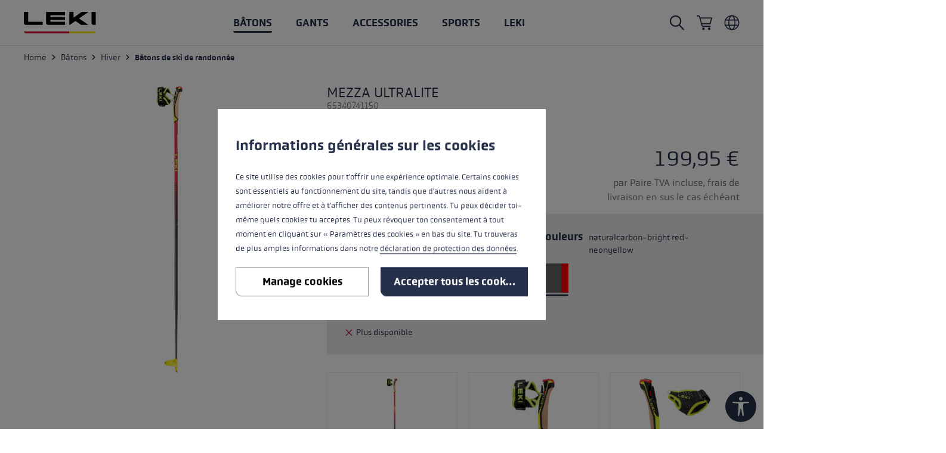

--- FILE ---
content_type: text/html; charset=UTF-8
request_url: https://www.leki.com/lu/fr/Mezza-Ultralite/65340741150
body_size: 46691
content:
<!DOCTYPE html>
<html lang="fr-LU"
      itemscope="itemscope"
      itemtype="https://schema.org/WebPage"
      data-shop="lu"
      data-language="fr"
>



    
                            
    <head>
                                                                        <meta charset="utf-8">
            

    <link rel="preload" href="https://www.leki.com/theme/a6fe3ffe663949fbbf3a0e267e8391b3/assets/fonts/obvia-medium.woff" as="font" type="font/woff" crossorigin/><link rel="preload" href="https://www.leki.com/theme/a6fe3ffe663949fbbf3a0e267e8391b3/assets/fonts/obvia-book.woff2" as="font" type="font/woff2" crossorigin/><link rel="preload" href="https://www.leki.com/theme/a6fe3ffe663949fbbf3a0e267e8391b3/assets/fonts/obvia-thin.woff2" as="font" type="font/woff2" crossorigin/><link rel="preload" href="https://www.leki.com/theme/a6fe3ffe663949fbbf3a0e267e8391b3/assets/fonts/obvia-book.woff" as="font" type="font/woff" crossorigin/><link rel="preload" href="https://www.leki.com/theme/a6fe3ffe663949fbbf3a0e267e8391b3/assets/fonts/obvia-medium.woff2" as="font" type="font/woff2" crossorigin/><link rel="preload" href="https://www.leki.com/theme/a6fe3ffe663949fbbf3a0e267e8391b3/assets/fonts/obvia-thin.woff" as="font" type="font/woff" crossorigin/>

                <meta name="viewport" content="width=device-width, initial-scale=1, maximum-scale=1, user-scalable=0"/>

                            <meta name="author"
                      content="">
                <meta name="robots"
                      content="index,follow">
                <meta name="revisit-after"
                      content="15 days">
                <meta name="keywords"
                      content="">
                <meta name="description"
                      content="Le Mezza Ultralite est un bâton de ski-alpinisme ultraléger, entièrement conçu pour la compétition. Grâce au matériel Carbon Composite, il est incroyablement léger avec seulement 132 grammes. Le nouveau Nordic Shark offre une maîtrise exacte et une excel…">
            
                <meta property="og:type"
          content="product"/>
    <meta property="og:site_name"
          content="LEKI"/>
    <meta property="og:url"
          content="https://www.leki.com/lu/fr/Mezza-Ultralite/65340741150"/>
    <meta property="og:title"
          content="Mezza Ultralite  | LEKI"/>

    <meta property="og:description"
          content="Le Mezza Ultralite est un bâton de ski-alpinisme ultraléger, entièrement conçu pour la compétition. Grâce au matériel Carbon Composite, il est incroyablement léger avec seulement 132 grammes. Le nouveau Nordic Shark offre une maîtrise exacte et une excel…"/>
    <meta property="og:image"
          content="https://res.cloudinary.com/leki-lenhart-gmbh/image/upload/s--lGS_pMDm--/media/04/be/58/1744646451/65340741.png?_a=BAAAV6E0"/>

            <meta property="product:brand"
              content="LEKI"/>
    

        <meta property="product:product_link"
          content="https://www.leki.com/lu/fr/Mezza-Ultralite/65340741150"/>

    <meta name="twitter:card"
          content="product"/>
    <meta name="twitter:site"
          content="LEKI"/>
    <meta name="twitter:title"
          content="Mezza Ultralite  | LEKI"/>
    <meta name="twitter:description"
          content="Le Mezza Ultralite est un bâton de ski-alpinisme ultraléger, entièrement conçu pour la compétition. Grâce au matériel Carbon Composite, il est incroyablement léger avec seulement 132 grammes. Le nouveau Nordic Shark offre une maîtrise exacte et une excel…"/>
    <meta name="twitter:image"
          content="https://res.cloudinary.com/leki-lenhart-gmbh/image/upload/s--lGS_pMDm--/media/04/be/58/1744646451/65340741.png?_a=BAAAV6E0"/>

                            <meta itemprop="copyrightHolder"
                      content="LEKI">
                <meta itemprop="copyrightYear"
                      content="">
                <meta itemprop="isFamilyFriendly"
                      content="true">
                <meta itemprop="image"
                      content="https://res.cloudinary.com/leki-lenhart-gmbh/image/upload/s--CbelRcJV--/media/60/46/c9/1643711812/logo.svg?_a=BAAAV6E0">
            


                                            <meta name="theme-color"
                      content="#fff">
                            
                        

    
                <style>
            .is-tanmar-infinite-scrolling.is-ctl-navigation .pagination-nav, 
            .is-tanmar-infinite-scrolling.is-ctl-search .pagination-nav{
                display: none;
            }
        </style>
    

                        <link rel="shortcut icon"
                  href="https://res.cloudinary.com/leki-lenhart-gmbh/image/upload/s--QS9tC1IR--/media/99/49/e3/1690522761/logo_favicon.png?_a=BAAAV6E0">
        

    <link rel="icon" href="https://res.cloudinary.com/leki-lenhart-gmbh/image/upload/s--QS9tC1IR--/media/99/49/e3/1690522761/logo_favicon.png?_a=BAAAV6E0">

                                <link rel="apple-touch-icon"
                  href="https://res.cloudinary.com/leki-lenhart-gmbh/image/upload/s--QS9tC1IR--/media/99/49/e3/1690522761/logo_favicon.png?_a=BAAAV6E0">
                    
            
                
    <link rel="canonical" href="https://www.leki.com/lu/fr/Mezza-Ultralite/65340741110">

                    <title itemprop="name">Mezza Ultralite  | LEKI</title>
        
                                                                        <link rel="stylesheet"
                      href="https://www.leki.com/theme/d3df983f53f5be0c9ea7738b47ff292d/css/all.css?1768382608">
                                    
                <script>
        window.sentryConfig = {
            environment: 'prod',
            release: 'default',
            dsn: 'https://31a4fbfdab3b47428617c9e4ac6b1e9c@sentry.vonaffenfels.de/5',
                        sampleRate: 0,
                                    ignoreErrors: ["Cannot read properties of null (reading 'setOptions')"],
                    };
    </script>

                
    <script>
        window.features = {"V6_5_0_0":true,"v6.5.0.0":true,"V6_6_0_0":true,"v6.6.0.0":true,"V6_7_0_0":false,"v6.7.0.0":false,"ADDRESS_SELECTION_REWORK":false,"address.selection.rework":false,"DISABLE_VUE_COMPAT":false,"disable.vue.compat":false,"ACCESSIBILITY_TWEAKS":false,"accessibility.tweaks":false,"ADMIN_VITE":false,"admin.vite":false,"TELEMETRY_METRICS":false,"telemetry.metrics":false,"PERFORMANCE_TWEAKS":false,"performance.tweaks":false,"CACHE_REWORK":false,"cache.rework":false,"SSO":false,"sso":false,"FEATURE_SWAGCMSEXTENSIONS_1":true,"feature.swagcmsextensions.1":true,"FEATURE_SWAGCMSEXTENSIONS_2":true,"feature.swagcmsextensions.2":true,"FEATURE_SWAGCMSEXTENSIONS_8":true,"feature.swagcmsextensions.8":true,"FEATURE_SWAGCMSEXTENSIONS_63":true,"feature.swagcmsextensions.63":true,"RULE_BUILDER":true,"rule.builder":true,"FLOW_BUILDER":true,"flow.builder":true,"CUSTOM_PRICES":true,"custom.prices":true,"SUBSCRIPTIONS":true,"subscriptions":true,"ADVANCED_SEARCH":true,"advanced.search":true,"MULTI_INVENTORY":true,"multi.inventory":true,"RETURNS_MANAGEMENT":true,"returns.management":true,"TEXT_GENERATOR":true,"text.generator":true,"CHECKOUT_SWEETENER":true,"checkout.sweetener":true,"IMAGE_CLASSIFICATION":true,"image.classification":true,"PROPERTY_EXTRACTOR":true,"property.extractor":true,"REVIEW_SUMMARY":true,"review.summary":true,"REVIEW_TRANSLATOR":true,"review.translator":true,"CONTENT_GENERATOR":true,"content.generator":true,"EXPORT_ASSISTANT":true,"export.assistant":true,"QUICK_ORDER":true,"quick.order":true,"EMPLOYEE_MANAGEMENT":true,"employee.management":true,"QUOTE_MANAGEMENT":true,"quote.management":true,"CAPTCHA":true,"captcha":true,"NATURAL_LANGUAGE_SEARCH":true,"natural.language.search":true,"IMAGE_UPLOAD_SEARCH":true,"image.upload.search":true,"ORDER_APPROVAL":true,"order.approval":true,"SPATIAL_CMS_ELEMENT":true,"spatial.cms.element":true,"SHOPPING_LISTS":true,"shopping.lists":true,"TEXT_TO_IMAGE_GENERATION":true,"text.to.image.generation":true,"SPATIAL_SCENE_EDITOR":false,"spatial.scene.editor":false};
    </script>
        

    <script>
        window.cloudName = 'leki-lenhart-gmbh';
    </script>

                
                            <script nonce="FHvHDBa0VCk=">
        dataLayer = window.dataLayer || [];
                dataLayer.push({ ecommerce: null });
                dataLayer.push({"pageTitle":"Mezza Ultralite  | LEKI","pageSubCategory":"","pageCategoryID":"","pageSubCategoryID":"","pageCountryCode":"fr-LU","pageLanguageCode":"Franz\u00f6sisch - Luxemburg","pageVersion":1,"pageTestVariation":"1","pageValue":1,"pageAttributes":"1","pageCategory":"Product","productID":"1df808e0e389eea7068d99d73c59dd17","parentProductID":"0afd1eef39c9a3d7fa9b89f0b62fc837","productName":"Mezza Ultralite ","productPrice":"199.95","productEAN":"4028173324682","productSku":"65340741150","productManufacturerNumber":"","productCategory":"B\u00e2tons de ski de randonn\u00e9e","productCategoryID":"7f47261ef2795fe22769527d5e7b3a4c","productCurrency":"EUR","visitorLoginState":"Logged Out","visitorType":"NOT LOGGED IN","visitorLifetimeValue":0,"visitorExistingCustomer":"No"});
                        dataLayer.push({"event":"view_item","ecommerce":{"currency":"EUR","value":199.95,"items":[{"item_name":"Mezza Ultralite ","item_id":"65340741150","price":199.95,"index":0,"item_list_name":"Category","quantity":1,"item_variant":"150 cm naturalcarbon-bright red-neonyellow","item_category":"B\u00e2tons de ski de randonn\u00e9e","item_list_id":"7f47261ef2795fe22769527d5e7b3a4c","item_brand":"LEKI"}]}});
                                                                            var dtgsConsentHandler = 'shopwareCmp';
    </script>
            
                        
    <script>
        const cookie = document.cookie.match(RegExp('(?:^|;\\s*)dtgsAllowGtmTracking=([^;]*)'));
        var load = false;
        if (cookie !== null && cookie[1]) {
            load = true;
        }
    </script>

                <script>(function(w,d,s,l,i){if (load) {w[l]=w[l]||[];w[l].push({'gtm.start':
                    new Date().getTime(),event:'gtm.js'});var f=d.getElementsByTagName(s)[0],
                j=d.createElement(s),dl=l!='dataLayer'?'&l='+l:'';j.async=true;j.src=
                'https://www.googletagmanager.com/gtm.js?id='+i+dl;f.parentNode.insertBefore(j,f);
            }})
            (window, document, 'script', 'dataLayer', 'GTM-NZHNQZK');</script>
            <script>(function(w,d,s,l,i){if (load) {w[l]=w[l]||[];w[l].push({'gtm.start':
                    new Date().getTime(),event:'gtm.js'});var f=d.getElementsByTagName(s)[0],
                j=d.createElement(s),dl=l!='dataLayer'?'&l='+l:'';j.async=true;j.src=
                'https://www.googletagmanager.com/gtm.js?id='+i+dl;f.parentNode.insertBefore(j,f);
            }})
            (window, document, 'script', 'dataLayer', 'GTM-PJDG2NS');</script>
                
                                            
            <script>
                                    window.gtagActive = true;
                    window.gtagURL = 'https://www.googletagmanager.com/gtag/js?id=UA-27418487-1';
                    window.controllerName = 'product';
                    window.actionName = 'index';
                    window.trackOrders = '';
                    window.gtagTrackingId = 'UA-27418487-1';
                    window.dataLayer = window.dataLayer || [];
                    window.gtagConfig = {
                        'anonymize_ip': '1',
                        'cookie_domain': 'none',
                        'cookie_prefix': '_swag_ga',
                    };

                    function gtag() { dataLayer.push(arguments); }
                            </script>
            
                <script nonce="FHvHDBa0VCk=">
            window.dataLayer = window.dataLayer || [];
            function gtag() { dataLayer.push(arguments); }

            (() => {
                const analyticsStorageEnabled = document.cookie.split(';').some((item) => item.trim().includes('dtgsAllowGtmTracking=1'));

                let googleAdsCookieName = 'google-ads-enabled';
                                    googleAdsCookieName = 'dtgsAllowGtmTracking';
                    window.googleAdsCookieName = 'dtgsAllowGtmTracking';
                
                const adsEnabled = document.cookie.split(';').some((item) => item.trim().includes(googleAdsCookieName + '=1'));

                // Always set a default consent for consent mode v2
                gtag('consent', 'default', {
                    'ad_user_data': adsEnabled ? 'granted' : 'denied',
                    'ad_storage': adsEnabled ? 'granted' : 'denied',
                    'ad_personalization': adsEnabled ? 'granted' : 'denied',
                    'analytics_storage': analyticsStorageEnabled ? 'granted' : 'denied'
                });
            })();
        </script>
    

    <!-- Shopware Analytics -->
    <script>
        window.shopwareAnalytics = {
            trackingId: 'de966629448bfc8366ecc781e9eafa3a',
            merchantConsent: true,
            debug: false,
            storefrontController: 'Product',
            storefrontAction: 'index',
            storefrontRoute: 'frontend.detail.page',
            storefrontCmsPageType:  'product_detail' ,
        };
    </script>
    <!-- End Shopware Analytics -->
        


                                
            <script type="text/javascript"
                                src='https://www.google.com/recaptcha/api.js?render=6LdAs-EZAAAAAHwfRY5cXI0pcv-m3m-ZhJiFfRME'
                defer></script>
        <script>
                                        window.googleReCaptchaV3Active = true;
                    </script>
            

    
                
                                    <script>
                    window.useDefaultCookieConsent = true;
                </script>
                    
                                                <script>
                window.activeNavigationId = '7f47261ef2795fe22769527d5e7b3a4c';
                window.router = {
                    'frontend.cart.offcanvas': '/lu/fr/checkout/offcanvas',
                    'frontend.cookie.offcanvas': '/lu/fr/cookie/offcanvas',
                    'frontend.checkout.finish.page': '/lu/fr/checkout/finish',
                    'frontend.checkout.info': '/lu/fr/widgets/checkout/info',
                    'frontend.menu.offcanvas': '/lu/fr/widgets/menu/offcanvas',
                    'frontend.cms.page': '/lu/fr/widgets/cms',
                    'frontend.cms.navigation.page': '/lu/fr/widgets/cms/navigation',
                    'frontend.account.addressbook': '/lu/fr/widgets/account/address-book',
                    'frontend.country.country-data': '/lu/fr/country/country-state-data',
                    'frontend.app-system.generate-token': '/lu/fr/app-system/Placeholder/generate-token',
                    };
                window.salesChannelId = '3c2948dc08cf419782784319dbf0c908';
            </script>
        

        
    <script>
        window.router['widgets.swag.cmsExtensions.quickview'] = '/lu/fr/swag/cms-extensions/quickview';
        window.router['widgets.swag.cmsExtensions.quickview.variant'] = '/lu/fr/swag/cms-extensions/quickview/variant';
    </script>


    
    

    <script>
        window.router['frontend.shopware_analytics.customer.data'] = '/lu/fr/storefront/script/shopware-analytics-customer'
    </script>


    <script>
        window.router['frontend.product.review.translate'] = '/lu/fr/translate-review';
    </script>

                                <script>
                
                window.breakpoints = {"xs":0,"sm":576,"md":768,"lg":1023,"xl":1200,"xxl":1920};
            </script>
        
        
                        
                            <script>
                window.themeAssetsPublicPath = 'https://www.leki.com/theme/a6fe3ffe663949fbbf3a0e267e8391b3/assets/';
            </script>
        
                        
    <script>
        window.validationMessages = {"required":"Merci de remplir tous les champs obligatoires.","email":"Invalid email address. Email addresses must use the format \"user@example.com\".","confirmation":"Confirmation field does not match.","minLength":"Le champ %field% est trop court."};
    </script>
        
                                                        <script>
                        window.themeJsPublicPath = 'https://www.leki.com/theme/d3df983f53f5be0c9ea7738b47ff292d/js/';
                    </script>
                                            <script type="text/javascript" src="https://www.leki.com/theme/d3df983f53f5be0c9ea7738b47ff292d/js/storefront/storefront.js?1768382608" defer></script>
                                            <script type="text/javascript" src="https://www.leki.com/theme/d3df983f53f5be0c9ea7738b47ff292d/js/ape-sentry-bundle/ape-sentry-bundle.js?1768382609" defer></script>
                                            <script type="text/javascript" src="https://www.leki.com/theme/d3df983f53f5be0c9ea7738b47ff292d/js/ape-cloudinary-bundle/ape-cloudinary-bundle.js?1768382609" defer></script>
                                            <script type="text/javascript" src="https://www.leki.com/theme/d3df983f53f5be0c9ea7738b47ff292d/js/leki-product-bundle/leki-product-bundle.js?1768382609" defer></script>
                                            <script type="text/javascript" src="https://www.leki.com/theme/d3df983f53f5be0c9ea7738b47ff292d/js/swag-cms-extensions/swag-cms-extensions.js?1768382609" defer></script>
                                            <script type="text/javascript" src="https://www.leki.com/theme/d3df983f53f5be0c9ea7738b47ff292d/js/fourtwosix-banner-highlight6/fourtwosix-banner-highlight6.js?1768382609" defer></script>
                                            <script type="text/javascript" src="https://www.leki.com/theme/d3df983f53f5be0c9ea7738b47ff292d/js/ape-fourtwosix-banner-highlight-extension/ape-fourtwosix-banner-highlight-extension.js?1768382609" defer></script>
                                            <script type="text/javascript" src="https://www.leki.com/theme/d3df983f53f5be0c9ea7738b47ff292d/js/unzer-payment6/unzer-payment6.js?1768382609" defer></script>
                                            <script type="text/javascript" src="https://www.leki.com/theme/d3df983f53f5be0c9ea7738b47ff292d/js/mcs-cookie-permission/mcs-cookie-permission.js?1768382609" defer></script>
                                            <script type="text/javascript" src="https://www.leki.com/theme/d3df983f53f5be0c9ea7738b47ff292d/js/neti-next-store-locator/neti-next-store-locator.js?1768382609" defer></script>
                                            <script type="text/javascript" src="https://www.leki.com/theme/d3df983f53f5be0c9ea7738b47ff292d/js/tanmar-ng-infinite-scrolling/tanmar-ng-infinite-scrolling.js?1768382609" defer></script>
                                            <script type="text/javascript" src="https://www.leki.com/theme/d3df983f53f5be0c9ea7738b47ff292d/js/ape-unzer-payment-extension/ape-unzer-payment-extension.js?1768382609" defer></script>
                                            <script type="text/javascript" src="https://www.leki.com/theme/d3df983f53f5be0c9ea7738b47ff292d/js/dtgs-google-tag-manager-sw6/dtgs-google-tag-manager-sw6.js?1768382609" defer></script>
                                            <script type="text/javascript" src="https://www.leki.com/theme/d3df983f53f5be0c9ea7738b47ff292d/js/subscription/subscription.js?1768382609" defer></script>
                                            <script type="text/javascript" src="https://www.leki.com/theme/d3df983f53f5be0c9ea7738b47ff292d/js/checkout-sweetener/checkout-sweetener.js?1768382609" defer></script>
                                            <script type="text/javascript" src="https://www.leki.com/theme/d3df983f53f5be0c9ea7738b47ff292d/js/text-translator/text-translator.js?1768382609" defer></script>
                                            <script type="text/javascript" src="https://www.leki.com/theme/d3df983f53f5be0c9ea7738b47ff292d/js/employee-management/employee-management.js?1768382609" defer></script>
                                            <script type="text/javascript" src="https://www.leki.com/theme/d3df983f53f5be0c9ea7738b47ff292d/js/quick-order/quick-order.js?1768382609" defer></script>
                                            <script type="text/javascript" src="https://www.leki.com/theme/d3df983f53f5be0c9ea7738b47ff292d/js/advanced-search/advanced-search.js?1768382609" defer></script>
                                            <script type="text/javascript" src="https://www.leki.com/theme/d3df983f53f5be0c9ea7738b47ff292d/js/captcha/captcha.js?1768382609" defer></script>
                                            <script type="text/javascript" src="https://www.leki.com/theme/d3df983f53f5be0c9ea7738b47ff292d/js/quote-management/quote-management.js?1768382609" defer></script>
                                            <script type="text/javascript" src="https://www.leki.com/theme/d3df983f53f5be0c9ea7738b47ff292d/js/a-i-search/a-i-search.js?1768382609" defer></script>
                                            <script type="text/javascript" src="https://www.leki.com/theme/d3df983f53f5be0c9ea7738b47ff292d/js/spatial-cms-element/spatial-cms-element.js?1768382609" defer></script>
                                            <script type="text/javascript" src="https://www.leki.com/theme/d3df983f53f5be0c9ea7738b47ff292d/js/order-approval/order-approval.js?1768382609" defer></script>
                                            <script type="text/javascript" src="https://www.leki.com/theme/d3df983f53f5be0c9ea7738b47ff292d/js/shopping-list/shopping-list.js?1768382609" defer></script>
                                            <script type="text/javascript" src="https://www.leki.com/theme/d3df983f53f5be0c9ea7738b47ff292d/js/crsw-clever-reach-official/crsw-clever-reach-official.js?1768382609" defer></script>
                                            <script type="text/javascript" src="https://www.leki.com/theme/d3df983f53f5be0c9ea7738b47ff292d/js/swag-analytics/swag-analytics.js?1768382609" defer></script>
                                            <script type="text/javascript" src="https://www.leki.com/theme/d3df983f53f5be0c9ea7738b47ff292d/js/tcinn-a11y-toolbar-app/tcinn-a11y-toolbar-app.js?1768382609" defer></script>
                                            <script type="text/javascript" src="https://www.leki.com/theme/d3df983f53f5be0c9ea7738b47ff292d/js/atl-newsletter-modal/atl-newsletter-modal.js?1768382609" defer></script>
                                            <script type="text/javascript" src="https://www.leki.com/theme/d3df983f53f5be0c9ea7738b47ff292d/js/ape-leki-theme/ape-leki-theme.js?1768382609" defer></script>
                                            <script type="text/javascript" src="https://www.leki.com/theme/d3df983f53f5be0c9ea7738b47ff292d/js/ape-leki-tck-theme/ape-leki-tck-theme.js?1768382609" defer></script>
                                                            </head>

    <body class="is-ctl-product is-act-index is-tanmar-infinite-scrolling  is-ctl-product-pole ">

            
                
    
    
            <div id="page-top" class="skip-to-content bg-primary-subtle text-primary-emphasis overflow-hidden" tabindex="-1">
            <div class="container skip-to-content-container d-flex justify-content-center visually-hidden-focusable">
                                                                                        <a href="#content-main" class="skip-to-content-link d-inline-flex text-decoration-underline m-1 p-2 fw-bold gap-2">
                                Skip to main content
                            </a>
                                            
                                                                        <a href="#header-main-search-input" class="skip-to-content-link d-inline-flex text-decoration-underline m-1 p-2 fw-bold gap-2 d-none d-sm-block">
                                Skip to search
                            </a>
                                            
                                                                        <a href="#main-navigation-menu" class="skip-to-content-link d-inline-flex text-decoration-underline m-1 p-2 fw-bold gap-2 d-none d-lg-block">
                                Skip to main navigation
                            </a>
                                                                        </div>
        </div>
        
    
        
    
                
                
                            <noscript class="noscript-main">
                
    <div role="alert"
         aria-live="polite"
                  class="alert alert-info alert-has-icon">
                                        <span class="icon icon-alert-info">
                                        <svg xmlns="http://www.w3.org/2000/svg" viewBox="0 0 24 24"><path d="M14.23,4.81a22.46,22.46,0,0,1-4.49,0L9.67,1.39a24.18,24.18,0,0,1,4.66,0ZM9.85,7.24a20.51,20.51,0,0,1,4.29,0V22.72a20.51,20.51,0,0,1-4.29,0Z"/></svg>
                    </span>
                
                    <div class="alert-content-container">
                                                    
                                                        <div class="alert-content">                                                    Pour pouvoir utiliser pleinement notre boutique, nous vous recommandons d'activer Javascript dans votre navigateur.
                                                                </div>                
                                                                </div>
            </div>
            </noscript>
        
    
    <!-- Google Tag Manager Noscript -->
            <noscript class="noscript-gtm">
            <iframe src="https://www.googletagmanager.com/ns.html?id=GTM-NZHNQZK"
                    height="0"
                    width="0"
                    style="display:none;visibility:hidden">
            </iframe>
        </noscript>
            <noscript class="noscript-gtm">
            <iframe src="https://www.googletagmanager.com/ns.html?id=GTM-PJDG2NS"
                    height="0"
                    width="0"
                    style="display:none;visibility:hidden">
            </iframe>
        </noscript>
        <!-- End Google Tag Manager Noscript -->

                                        
        
    <header class="header-main
                 "
            id="hideable-navigation"
    >
                    <div class="container-fluid">
                                        
            
    
            <div class="row header-row align-items-center">
                            <div class="col-auto header-logo-col">

                        <div class="header-logo-main text-center">
            <a class="header-logo-main-link" accesskey="0"
       href="/lu/fr"
       aria-label="Aller à la page d&#039;accueil"
       title="Aller à la page d&#039;accueil">
                    <picture class="header-logo-picture">
                                                    
                                                    
                                                            <img width="121" height="36" src="https://res.cloudinary.com/leki-lenhart-gmbh/image/upload/s--CbelRcJV--/media/60/46/c9/1643711812/logo.svg?_a=BAAAV6E0"
                             alt="Aller à la page d&#039;accueil"
                             class="img-fluid header-logo-main-img"/>
                                                </picture>
            </a>
    </div>
                </div>
            
                            <div class="col-auto d-none d-lg-block">
                                                
            <div class="main-navigation"
             id="mainNavigation"
             data-flyout-menu="true">
                            <div class="align-items-center row">
                                            <nav class="m-auto nav main-navigation-menu"
                             itemscope="itemscope"
                             tabindex="-2"
                             itemtype="http://schema.org/SiteNavigationElement"
                             aria-label="general.navigation">
                            
                            
                                                            
                                                                                                        
                                                                                                                                                                                                                                                                
                                            <a class="nav-link main-navigation-link nav-item-6084c26d011bfa00b355736c9040370b active"
                                               href="https://www.leki.com/lu/fr/Batons"
                                               itemprop="url"
                                               data-flyout-menu-trigger="6084c26d011bfa00b355736c9040370b"                                                                                               title="Bâtons">
                                                <div class="main-navigation-link-text">
                                                    <span itemprop="name">Bâtons</span>
                                                </div>
                                            </a>
                                                                                                                                                                                                                                
                                                                                                                                                                    
                                            <a class="nav-link main-navigation-link nav-item-6092ba527f7c5c6f9fc7bb94b93d272a "
                                               href="https://www.leki.com/lu/fr/Gants"
                                               itemprop="url"
                                               data-flyout-menu-trigger="6092ba527f7c5c6f9fc7bb94b93d272a"                                                                                               title="Gants">
                                                <div class="main-navigation-link-text">
                                                    <span itemprop="name">Gants</span>
                                                </div>
                                            </a>
                                                                                                                                                                                                                                
                                                                                                                                                                    
                                            <a class="nav-link main-navigation-link nav-item-68ecee6f8aa5e0c2839252b99d16d6e8 "
                                               href="https://www.leki.com/lu/fr/Accessories"
                                               itemprop="url"
                                               data-flyout-menu-trigger="68ecee6f8aa5e0c2839252b99d16d6e8"                                                                                               title="Accessories">
                                                <div class="main-navigation-link-text">
                                                    <span itemprop="name">Accessories</span>
                                                </div>
                                            </a>
                                                                                                                                                                                                                                
                                                                                                                        <button class="nav-link main-navigation-link nav-item-f0c6ee29b0fb46faa39a0eb7a16e4457"
                                                 role="button"
                                                                                                    data-flyout-menu-trigger="f0c6ee29b0fb46faa39a0eb7a16e4457"
                                                                                                 title="Sports">
                                                <div class="main-navigation-link-text">
                                                    <span itemprop="name">Sports</span>
                                                </div>
                                            </button>
                                                                                                                                                                                                                                
                                                                                                                        <button class="nav-link main-navigation-link nav-item-3fa439f6eb0736fe83735d170b5e9f1e"
                                                 role="button"
                                                                                                    data-flyout-menu-trigger="3fa439f6eb0736fe83735d170b5e9f1e"
                                                                                                 title="LEKI">
                                                <div class="main-navigation-link-text">
                                                    <span itemprop="name">LEKI</span>
                                                </div>
                                            </button>
                                                                                                                                                                                                            </nav>
                                    </div>
            
                                                                                                                                                                                                                                                                                                                                                                                                                                                                                                                                                                    
                                                                        <div class="navigation-flyouts">
                                                                                                                                                                                                        <div class="navigation-flyout"
                                                     data-flyout-menu-id="6084c26d011bfa00b355736c9040370b">
                                                    <div class="container">
                                                                                                                            
            <div class="row navigation-flyout-bar">
            
                    </div>
    
            <div class="row navigation-flyout-content">
                            <div class="col">
                    <div class="navigation-flyout-categories">
                                                        
                    
    
    <div class="row navigation-flyout-categories is-level-0">
                                            
                            <div class="col-3 navigation-flyout-col">
                                <a class="nav-item nav-link navigation-flyout-link is-level-0 active"
           href="https://www.leki.com/lu/fr/Batons/Hiver"
           itemprop="url"
                      title="Hiver">
            <span itemprop="name">Hiver</span>
        </a>
    
                                                                            
        
    
    <div class="navigation-flyout-categories is-level-1">
                                            
                            <div class="navigation-flyout-col">
                                <a class="nav-item nav-link navigation-flyout-link is-level-1"
           href="https://www.leki.com/lu/fr/Batons/Hiver/Batons-de-ski"
           itemprop="url"
                      title="Bâtons de ski">
            <span itemprop="name">Bâtons de ski</span>
        </a>
    
                                                                            
        
    
    <div class="navigation-flyout-categories is-level-2">
            </div>
                                                            </div>
                                                        
                            <div class="navigation-flyout-col">
                                <a class="nav-item nav-link navigation-flyout-link is-level-1"
           href="https://www.leki.com/lu/fr/Batons/Hiver/Batons-de-ski-de-fond"
           itemprop="url"
                      title="Bâtons de ski de fond">
            <span itemprop="name">Bâtons de ski de fond</span>
        </a>
    
                                                                            
        
    
    <div class="navigation-flyout-categories is-level-2">
            </div>
                                                            </div>
                                                        
                            <div class="navigation-flyout-col">
                                <a class="nav-item nav-link navigation-flyout-link is-level-1"
           href="https://www.leki.com/lu/fr/Batons/Hiver/Batons-de-freeride"
           itemprop="url"
                      title="Bâtons de freeride">
            <span itemprop="name">Bâtons de freeride</span>
        </a>
    
                                                                            
        
    
    <div class="navigation-flyout-categories is-level-2">
            </div>
                                                            </div>
                                                        
                            <div class="navigation-flyout-col">
                                <a class="nav-item nav-link navigation-flyout-link is-level-1 active"
           href="https://www.leki.com/lu/fr/Batons/Hiver/Batons-de-ski-de-randonnee"
           itemprop="url"
                      title="Bâtons de ski de randonnée">
            <span itemprop="name">Bâtons de ski de randonnée</span>
        </a>
    
                                                                            
        
    
    <div class="navigation-flyout-categories is-level-2">
            </div>
                                                            </div>
                        </div>
                                                            </div>
                                                        
                            <div class="col-3 navigation-flyout-col">
                                <div class="nav-item nav-link navigation-flyout-link no-hover is-level-0"
             title="Toute l&#039;année">
            <span itemprop="name">Toute l&#039;année</span>
        </div>
    
                                                                            
        
    
    <div class="navigation-flyout-categories is-level-1">
                                            
                            <div class="navigation-flyout-col">
                                <a class="nav-item nav-link navigation-flyout-link is-level-1"
           href="https://www.leki.com/lu/fr/Batons/Toute-l-annee/Batons-de-trekking"
           itemprop="url"
                      title="Bâtons de trekking">
            <span itemprop="name">Bâtons de trekking</span>
        </a>
    
                                                                            
        
    
    <div class="navigation-flyout-categories is-level-2">
            </div>
                                                            </div>
                                                        
                            <div class="navigation-flyout-col">
                                <a class="nav-item nav-link navigation-flyout-link is-level-1"
           href="https://www.leki.com/lu/fr/Batons/Toute-l-annee/Batons-de-marche-nordique"
           itemprop="url"
                      title="Bâtons de marche nordique">
            <span itemprop="name">Bâtons de marche nordique</span>
        </a>
    
                                                                            
        
    
    <div class="navigation-flyout-categories is-level-2">
            </div>
                                                            </div>
                                                        
                            <div class="navigation-flyout-col">
                                <a class="nav-item nav-link navigation-flyout-link is-level-1"
           href="https://www.leki.com/lu/fr/Batons/Toute-l-annee/Batons-de-trail-running"
           itemprop="url"
                      title="Bâtons de trail running">
            <span itemprop="name">Bâtons de trail running</span>
        </a>
    
                                                                            
        
    
    <div class="navigation-flyout-categories is-level-2">
            </div>
                                                            </div>
                                                        
                            <div class="navigation-flyout-col">
                                <a class="nav-item nav-link navigation-flyout-link is-level-1"
           href="https://www.leki.com/lu/fr/Batons/Toute-l-annee/Batons-de-cross-trail"
           itemprop="url"
                      title="Bâtons de cross trail">
            <span itemprop="name">Bâtons de cross trail</span>
        </a>
    
                                                                            
        
    
    <div class="navigation-flyout-categories is-level-2">
            </div>
                                                            </div>
                                                        
                            <div class="navigation-flyout-col">
                                <a class="nav-item nav-link navigation-flyout-link is-level-1"
           href="https://www.leki.com/lu/fr/Batons/Toute-l-annee/Batons-de-ski-roller"
           itemprop="url"
                      title="Bâtons de ski roller">
            <span itemprop="name">Bâtons de ski roller</span>
        </a>
    
                                                                            
        
    
    <div class="navigation-flyout-categories is-level-2">
            </div>
                                                            </div>
                        </div>
                                                            </div>
                                                        
                            <div class="col-3 navigation-flyout-col">
                                <div class="nav-item nav-link navigation-flyout-link no-hover is-level-0"
             title="Service">
            <span itemprop="name">Service</span>
        </div>
    
                                                                            
        
    
    <div class="navigation-flyout-categories is-level-1">
                                            
                            <div class="navigation-flyout-col">
                                <a class="nav-item nav-link navigation-flyout-link is-level-1"
           href="https://www.leki.com/lu/fr/Batons/Service/La-bonne-taille-des-batons"
           itemprop="url"
                      title="La bonne taille des bâtons">
            <span itemprop="name">La bonne taille des bâtons</span>
        </a>
    
                                                                            
        
    
    <div class="navigation-flyout-categories is-level-2">
            </div>
                                                            </div>
                                                        
                            <div class="navigation-flyout-col">
                                <a class="nav-item nav-link navigation-flyout-link is-level-1"
           href="https://www.leki.com/lu/fr/Batons/Service/Soin-et-entretien-des-batons"
           itemprop="url"
                      title="Soin et entretien des bâtons">
            <span itemprop="name">Soin et entretien des bâtons</span>
        </a>
    
                                                                            
        
    
    <div class="navigation-flyout-categories is-level-2">
            </div>
                                                            </div>
                                                        
                            <div class="navigation-flyout-col">
                                <a class="nav-item nav-link navigation-flyout-link is-level-1"
           href="https://www.leki.com/lu/fr/Accessories/Accessoires-pieces-detachees-batons"
           itemprop="url"
                      title="Accessoires &amp; pièces de rechange ">
            <span itemprop="name">Accessoires &amp; pièces de rechange </span>
        </a>
    
                                                                            
        
    
    <div class="navigation-flyout-categories is-level-2">
            </div>
                                                            </div>
                        </div>
                                                            </div>
                        </div>
                                            </div>
                </div>
            
                        </div>
                                                                                                                </div>
                                                </div>
                                                                                                                                                                                                                                                            <div class="navigation-flyout"
                                                     data-flyout-menu-id="6092ba527f7c5c6f9fc7bb94b93d272a">
                                                    <div class="container">
                                                                                                                            
            <div class="row navigation-flyout-bar">
            
                    </div>
    
            <div class="row navigation-flyout-content">
                            <div class="col">
                    <div class="navigation-flyout-categories">
                                                        
                    
    
    <div class="row navigation-flyout-categories is-level-0">
                                            
                            <div class="col-3 navigation-flyout-col">
                                <a class="nav-item nav-link navigation-flyout-link is-level-0"
           href="https://www.leki.com/lu/fr/Gants/Gants-d-hiver"
           itemprop="url"
                      title="Gants d&#039;hiver">
            <span itemprop="name">Gants d&#039;hiver</span>
        </a>
    
                                                                            
        
    
    <div class="navigation-flyout-categories is-level-1">
                                            
                            <div class="navigation-flyout-col">
                                <a class="nav-item nav-link navigation-flyout-link is-level-1"
           href="https://www.leki.com/lu/fr/Gants/Gants-d-hiver/Gants-de-ski"
           itemprop="url"
                      title="Gants de ski">
            <span itemprop="name">Gants de ski</span>
        </a>
    
                                                                            
        
    
    <div class="navigation-flyout-categories is-level-2">
            </div>
                                                            </div>
                                                        
                            <div class="navigation-flyout-col">
                                <a class="nav-item nav-link navigation-flyout-link is-level-1"
           href="https://www.leki.com/lu/fr/Gants/Gants-d-hiver/Gants-de-ski-de-fond"
           itemprop="url"
                      title="Gants de ski de fond">
            <span itemprop="name">Gants de ski de fond</span>
        </a>
    
                                                                            
        
    
    <div class="navigation-flyout-categories is-level-2">
            </div>
                                                            </div>
                                                        
                            <div class="navigation-flyout-col">
                                <a class="nav-item nav-link navigation-flyout-link is-level-1"
           href="https://www.leki.com/lu/fr/Gants/Gants-d-hiver/Gants-de-freeride"
           itemprop="url"
                      title="Gants de freeride">
            <span itemprop="name">Gants de freeride</span>
        </a>
    
                                                                            
        
    
    <div class="navigation-flyout-categories is-level-2">
            </div>
                                                            </div>
                                                        
                            <div class="navigation-flyout-col">
                                <a class="nav-item nav-link navigation-flyout-link is-level-1"
           href="https://www.leki.com/lu/fr/Gants/Gants-d-hiver/Gants-de-ski-de-randonnee"
           itemprop="url"
                      title="Gants de ski de randonnée">
            <span itemprop="name">Gants de ski de randonnée</span>
        </a>
    
                                                                            
        
    
    <div class="navigation-flyout-categories is-level-2">
            </div>
                                                            </div>
                        </div>
                                                            </div>
                                                        
                            <div class="col-3 navigation-flyout-col">
                                <a class="nav-item nav-link navigation-flyout-link is-level-0"
           href="https://www.leki.com/lu/fr/Gants/Gants-pour-toute-l-annee"
           itemprop="url"
                      title="Gants pour toute l&#039;année">
            <span itemprop="name">Gants pour toute l&#039;année</span>
        </a>
    
                                                                            
        
    
    <div class="navigation-flyout-categories is-level-1">
                                            
                            <div class="navigation-flyout-col">
                                <a class="nav-item nav-link navigation-flyout-link is-level-1"
           href="https://www.leki.com/lu/fr/Gants/Gants-pour-toute-l-annee/Gants-d-exterieur"
           itemprop="url"
                      title="Gants d&#039;extérieur">
            <span itemprop="name">Gants d&#039;extérieur</span>
        </a>
    
                                                                            
        
    
    <div class="navigation-flyout-categories is-level-2">
            </div>
                                                            </div>
                                                        
                            <div class="navigation-flyout-col">
                                <a class="nav-item nav-link navigation-flyout-link is-level-1"
           href="https://www.leki.com/lu/fr/Gants/Gants-pour-toute-l-annee/Gants-de-trail-running"
           itemprop="url"
                      title="Gants de trail running">
            <span itemprop="name">Gants de trail running</span>
        </a>
    
                                                                            
        
    
    <div class="navigation-flyout-categories is-level-2">
            </div>
                                                            </div>
                                                        
                            <div class="navigation-flyout-col">
                                <a class="nav-item nav-link navigation-flyout-link is-level-1"
           href="https://www.leki.com/lu/fr/Gants/Gants-pour-toute-l-annee/Gants-de-marche-nordique"
           itemprop="url"
                      title="Gants de marche nordique">
            <span itemprop="name">Gants de marche nordique</span>
        </a>
    
                                                                            
        
    
    <div class="navigation-flyout-categories is-level-2">
            </div>
                                                            </div>
                        </div>
                                                            </div>
                                                        
                            <div class="col-3 navigation-flyout-col">
                                <div class="nav-item nav-link navigation-flyout-link no-hover is-level-0"
             title="Service">
            <span itemprop="name">Service</span>
        </div>
    
                                                                            
        
    
    <div class="navigation-flyout-categories is-level-1">
                                            
                            <div class="navigation-flyout-col">
                                <a class="nav-item nav-link navigation-flyout-link is-level-1"
           href="https://www.leki.com/lu/fr/Gants/Service/La-bonne-taille-des-gants"
           itemprop="url"
                      title="La bonne taille des gants">
            <span itemprop="name">La bonne taille des gants</span>
        </a>
    
                                                                            
        
    
    <div class="navigation-flyout-categories is-level-2">
            </div>
                                                            </div>
                                                        
                            <div class="navigation-flyout-col">
                                <a class="nav-item nav-link navigation-flyout-link is-level-1"
           href="https://www.leki.com/lu/fr/Gants/Service/Entretien-de-gants"
           itemprop="url"
                      title="Entretien de gants">
            <span itemprop="name">Entretien de gants</span>
        </a>
    
                                                                            
        
    
    <div class="navigation-flyout-categories is-level-2">
            </div>
                                                            </div>
                        </div>
                                                            </div>
                        </div>
                                            </div>
                </div>
            
                        </div>
                                                                                                                </div>
                                                </div>
                                                                                                                                                                                                                                                            <div class="navigation-flyout"
                                                     data-flyout-menu-id="68ecee6f8aa5e0c2839252b99d16d6e8">
                                                    <div class="container">
                                                                                                                            
            <div class="row navigation-flyout-bar">
            
                    </div>
    
            <div class="row navigation-flyout-content">
                            <div class="col">
                    <div class="navigation-flyout-categories">
                                                        
                    
    
    <div class="row navigation-flyout-categories is-level-0">
                                            
                            <div class="col-3 navigation-flyout-col">
                                <a class="nav-item nav-link navigation-flyout-link is-level-0"
           href="https://www.leki.com/lu/fr/Accessories/Protecteurs"
           itemprop="url"
                      title="Protecteurs">
            <span itemprop="name">Protecteurs</span>
        </a>
    
                                                                            
        
    
    <div class="navigation-flyout-categories is-level-1">
            </div>
                                                            </div>
                                                        
                            <div class="col-3 navigation-flyout-col">
                                <a class="nav-item nav-link navigation-flyout-link is-level-0"
           href="https://www.leki.com/lu/fr/Accessories/Sacs"
           itemprop="url"
                      title="Sacs">
            <span itemprop="name">Sacs</span>
        </a>
    
                                                                            
        
    
    <div class="navigation-flyout-categories is-level-1">
            </div>
                                                            </div>
                                                        
                            <div class="col-3 navigation-flyout-col">
                                <a class="nav-item nav-link navigation-flyout-link is-level-0"
           href="https://www.leki.com/lu/fr/Accessories/Vetements"
           itemprop="url"
                      title="Vêtements">
            <span itemprop="name">Vêtements</span>
        </a>
    
                                                                            
        
    
    <div class="navigation-flyout-categories is-level-1">
            </div>
                                                            </div>
                                                        
                            <div class="col-3 navigation-flyout-col">
                                <a class="nav-item nav-link navigation-flyout-link is-level-0"
           href="https://www.leki.com/lu/fr/Accessories/Chapeaux"
           itemprop="url"
                      title="Chapeaux">
            <span itemprop="name">Chapeaux</span>
        </a>
    
                                                                            
        
    
    <div class="navigation-flyout-categories is-level-1">
            </div>
                                                            </div>
                                                        
                            <div class="col-3 navigation-flyout-col">
                                <a class="nav-item nav-link navigation-flyout-link is-level-0"
           href="https://www.leki.com/lu/fr/Accessories/Lunettes"
           itemprop="url"
                      title="Lunettes">
            <span itemprop="name">Lunettes</span>
        </a>
    
                                                                            
        
    
    <div class="navigation-flyout-categories is-level-1">
            </div>
                                                            </div>
                                                        
                            <div class="col-3 navigation-flyout-col">
                                <a class="nav-item nav-link navigation-flyout-link is-level-0"
           href="https://www.leki.com/lu/fr/Accessories/Accessoires-pieces-detachees-batons"
           itemprop="url"
                      title="Accessoires &amp; pièces détachées bâtons">
            <span itemprop="name">Accessoires &amp; pièces détachées bâtons</span>
        </a>
    
                                                                            
        
    
    <div class="navigation-flyout-categories is-level-1">
            </div>
                                                            </div>
                        </div>
                                            </div>
                </div>
            
                        </div>
                                                                                                                </div>
                                                </div>
                                                                                                                                                                                                                                                            <div class="navigation-flyout"
                                                     data-flyout-menu-id="f0c6ee29b0fb46faa39a0eb7a16e4457">
                                                    <div class="container">
                                                                                                                            
            <div class="row navigation-flyout-bar">
            
                    </div>
    
            <div class="row navigation-flyout-content">
                            <div class="col">
                    <div class="navigation-flyout-categories">
                                                        
                    
    
    <div class="row navigation-flyout-categories is-level-0">
                                            
                            <div class="col-3 navigation-flyout-col">
                                <a class="nav-item nav-link navigation-flyout-link is-level-0"
           href="https://www.leki.com/lu/fr/Sports/Ski"
           itemprop="url"
                      title="Ski">
            <span itemprop="name">Ski</span>
        </a>
    
                                                                            
        
    
    <div class="navigation-flyout-categories is-level-1">
                                            
                            <div class="navigation-flyout-col">
                                <a class="nav-item nav-link navigation-flyout-link is-level-1"
           href="https://www.leki.com/lu/fr/Batons/Hiver/Batons-de-ski"
           itemprop="url"
                      title="Bâtons">
            <span itemprop="name">Bâtons</span>
        </a>
    
                                                                            
        
    
    <div class="navigation-flyout-categories is-level-2">
            </div>
                                                            </div>
                                                        
                            <div class="navigation-flyout-col">
                                <a class="nav-item nav-link navigation-flyout-link is-level-1"
           href="https://www.leki.com/lu/fr/Gants/Gants-d-hiver/Gants-de-ski"
           itemprop="url"
                      title="Gants">
            <span itemprop="name">Gants</span>
        </a>
    
                                                                            
        
    
    <div class="navigation-flyout-categories is-level-2">
            </div>
                                                            </div>
                                                        
                            <div class="navigation-flyout-col">
                                <a class="nav-item nav-link navigation-flyout-link is-level-1"
           href="https://www.leki.com/lu/fr/Accessories/Protecteurs"
           itemprop="url"
                      title="Protecteurs">
            <span itemprop="name">Protecteurs</span>
        </a>
    
                                                                            
        
    
    <div class="navigation-flyout-categories is-level-2">
            </div>
                                                            </div>
                        </div>
                                                            </div>
                                                        
                            <div class="col-3 navigation-flyout-col">
                                <a class="nav-item nav-link navigation-flyout-link is-level-0"
           href="https://www.leki.com/lu/fr/Sports/Ski-de-fond"
           itemprop="url"
                      title="Ski de fond">
            <span itemprop="name">Ski de fond</span>
        </a>
    
                                                                            
        
    
    <div class="navigation-flyout-categories is-level-1">
                                            
                            <div class="navigation-flyout-col">
                                <a class="nav-item nav-link navigation-flyout-link is-level-1"
           href="https://www.leki.com/lu/fr/Batons/Hiver/Batons-de-ski-de-fond"
           itemprop="url"
                      title="Bâtons">
            <span itemprop="name">Bâtons</span>
        </a>
    
                                                                            
        
    
    <div class="navigation-flyout-categories is-level-2">
            </div>
                                                            </div>
                                                        
                            <div class="navigation-flyout-col">
                                <a class="nav-item nav-link navigation-flyout-link is-level-1"
           href="https://www.leki.com/lu/fr/Gants/Gants-d-hiver/Gants-de-ski-de-fond"
           itemprop="url"
                      title="Gants">
            <span itemprop="name">Gants</span>
        </a>
    
                                                                            
        
    
    <div class="navigation-flyout-categories is-level-2">
            </div>
                                                            </div>
                                                        
                            <div class="navigation-flyout-col">
                                <a class="nav-item nav-link navigation-flyout-link is-level-1"
           href="https://www.leki.com/lu/fr/Accessories/Lunettes"
           itemprop="url"
                      title="Lunettes">
            <span itemprop="name">Lunettes</span>
        </a>
    
                                                                            
        
    
    <div class="navigation-flyout-categories is-level-2">
            </div>
                                                            </div>
                        </div>
                                                            </div>
                                                        
                            <div class="col-3 navigation-flyout-col">
                                <a class="nav-item nav-link navigation-flyout-link is-level-0"
           href="https://www.leki.com/lu/fr/Sports/Ski-de-randonnee"
           itemprop="url"
                      title="Ski de randonnée">
            <span itemprop="name">Ski de randonnée</span>
        </a>
    
                                                                            
        
    
    <div class="navigation-flyout-categories is-level-1">
                                            
                            <div class="navigation-flyout-col">
                                <a class="nav-item nav-link navigation-flyout-link is-level-1"
           href="https://www.leki.com/lu/fr/Batons/Hiver/Batons-de-ski-de-randonnee"
           itemprop="url"
                      title="Bâtons">
            <span itemprop="name">Bâtons</span>
        </a>
    
                                                                            
        
    
    <div class="navigation-flyout-categories is-level-2">
            </div>
                                                            </div>
                                                        
                            <div class="navigation-flyout-col">
                                <a class="nav-item nav-link navigation-flyout-link is-level-1"
           href="https://www.leki.com/lu/fr/Gants/Gants-d-hiver/Gants-de-ski-de-randonnee"
           itemprop="url"
                      title="Gants">
            <span itemprop="name">Gants</span>
        </a>
    
                                                                            
        
    
    <div class="navigation-flyout-categories is-level-2">
            </div>
                                                            </div>
                        </div>
                                                            </div>
                                                        
                            <div class="col-3 navigation-flyout-col">
                                <a class="nav-item nav-link navigation-flyout-link is-level-0"
           href="https://www.leki.com/lu/fr/Sports/Trailrunning"
           itemprop="url"
                      title="Trailrunning">
            <span itemprop="name">Trailrunning</span>
        </a>
    
                                                                            
        
    
    <div class="navigation-flyout-categories is-level-1">
                                            
                            <div class="navigation-flyout-col">
                                <a class="nav-item nav-link navigation-flyout-link is-level-1"
           href="https://www.leki.com/lu/fr/Batons/Toute-l-annee/Batons-de-trail-running"
           itemprop="url"
                      title="Bâtons">
            <span itemprop="name">Bâtons</span>
        </a>
    
                                                                            
        
    
    <div class="navigation-flyout-categories is-level-2">
            </div>
                                                            </div>
                                                        
                            <div class="navigation-flyout-col">
                                <a class="nav-item nav-link navigation-flyout-link is-level-1"
           href="https://www.leki.com/lu/fr/Gants/Gants-pour-toute-l-annee/Gants-de-trail-running"
           itemprop="url"
                      title="Gants">
            <span itemprop="name">Gants</span>
        </a>
    
                                                                            
        
    
    <div class="navigation-flyout-categories is-level-2">
            </div>
                                                            </div>
                        </div>
                                                            </div>
                                                        
                            <div class="col-3 navigation-flyout-col">
                                <a class="nav-item nav-link navigation-flyout-link is-level-0"
           href="https://www.leki.com/lu/fr/Sports/Randonnee"
           itemprop="url"
                      title="Randonnée">
            <span itemprop="name">Randonnée</span>
        </a>
    
                                                                            
        
    
    <div class="navigation-flyout-categories is-level-1">
                                            
                            <div class="navigation-flyout-col">
                                <a class="nav-item nav-link navigation-flyout-link is-level-1"
           href="https://www.leki.com/lu/fr/Batons/Toute-l-annee/Batons-de-trekking"
           itemprop="url"
                      title="Bâtons">
            <span itemprop="name">Bâtons</span>
        </a>
    
                                                                            
        
    
    <div class="navigation-flyout-categories is-level-2">
            </div>
                                                            </div>
                                                        
                            <div class="navigation-flyout-col">
                                <a class="nav-item nav-link navigation-flyout-link is-level-1"
           href="https://www.leki.com/lu/fr/Gants/Gants-pour-toute-l-annee/Gants-d-exterieur"
           itemprop="url"
                      title="Gants">
            <span itemprop="name">Gants</span>
        </a>
    
                                                                            
        
    
    <div class="navigation-flyout-categories is-level-2">
            </div>
                                                            </div>
                                                        
                            <div class="navigation-flyout-col">
                                <a class="nav-item nav-link navigation-flyout-link is-level-1"
           href="https://www.leki.com/lu/fr/Accessories/Accessoires-pieces-detachees-batons"
           itemprop="url"
                      title="Accessoires">
            <span itemprop="name">Accessoires</span>
        </a>
    
                                                                            
        
    
    <div class="navigation-flyout-categories is-level-2">
            </div>
                                                            </div>
                        </div>
                                                            </div>
                                                        
                            <div class="col-3 navigation-flyout-col">
                                <a class="nav-item nav-link navigation-flyout-link is-level-0"
           href="https://www.leki.com/lu/fr/Sports/Marche-nordique"
           itemprop="url"
                      title="Marche nordique">
            <span itemprop="name">Marche nordique</span>
        </a>
    
                                                                            
        
    
    <div class="navigation-flyout-categories is-level-1">
                                            
                            <div class="navigation-flyout-col">
                                <a class="nav-item nav-link navigation-flyout-link is-level-1"
           href="https://www.leki.com/lu/fr/Batons/Toute-l-annee/Batons-de-marche-nordique"
           itemprop="url"
                      title="Bâtons">
            <span itemprop="name">Bâtons</span>
        </a>
    
                                                                            
        
    
    <div class="navigation-flyout-categories is-level-2">
            </div>
                                                            </div>
                                                        
                            <div class="navigation-flyout-col">
                                <a class="nav-item nav-link navigation-flyout-link is-level-1"
           href="https://www.leki.com/lu/fr/Gants/Gants-pour-toute-l-annee/Gants-de-marche-nordique"
           itemprop="url"
                      title="Gants">
            <span itemprop="name">Gants</span>
        </a>
    
                                                                            
        
    
    <div class="navigation-flyout-categories is-level-2">
            </div>
                                                            </div>
                                                        
                            <div class="navigation-flyout-col">
                                <a class="nav-item nav-link navigation-flyout-link is-level-1"
           href="https://www.leki.com/lu/fr/Accessories/Accessoires-pieces-detachees-batons"
           itemprop="url"
                      title="Accessoires">
            <span itemprop="name">Accessoires</span>
        </a>
    
                                                                            
        
    
    <div class="navigation-flyout-categories is-level-2">
            </div>
                                                            </div>
                        </div>
                                                            </div>
                        </div>
                                            </div>
                </div>
            
                        </div>
                                                                                                                </div>
                                                </div>
                                                                                                                                                                                                                                                            <div class="navigation-flyout"
                                                     data-flyout-menu-id="3fa439f6eb0736fe83735d170b5e9f1e">
                                                    <div class="container">
                                                                                                                            
            <div class="row navigation-flyout-bar">
            
                    </div>
    
            <div class="row navigation-flyout-content">
                            <div class="col">
                    <div class="navigation-flyout-categories">
                                                        
                    
    
    <div class="row navigation-flyout-categories is-level-0">
                                            
                            <div class="col-3 navigation-flyout-col">
                                <a class="nav-item nav-link navigation-flyout-link is-level-0"
           href="https://www.leki.com/lu/fr/LEKI/A-propos-de-LEKI"
           itemprop="url"
                      title="À propos de LEKI">
            <span itemprop="name">À propos de LEKI</span>
        </a>
    
                                                                            
        
    
    <div class="navigation-flyout-categories is-level-1">
            </div>
                                                            </div>
                                                        
                            <div class="col-3 navigation-flyout-col">
                                <a class="nav-item nav-link navigation-flyout-link is-level-0"
           href="https://www.leki.com/lu/fr/LEKI/Vision"
           itemprop="url"
                      title="Vision">
            <span itemprop="name">Vision</span>
        </a>
    
                                                                            
        
    
    <div class="navigation-flyout-categories is-level-1">
            </div>
                                                            </div>
                                                        
                            <div class="col-3 navigation-flyout-col">
                                <a class="nav-item nav-link navigation-flyout-link is-level-0"
           href="https://www.leki.com/lu/fr/LEKI/Durabilite"
           itemprop="url"
                      title="Durabilité">
            <span itemprop="name">Durabilité</span>
        </a>
    
                                                                            
        
    
    <div class="navigation-flyout-categories is-level-1">
            </div>
                                                            </div>
                                                        
                            <div class="col-3 navigation-flyout-col">
                                <a class="nav-item nav-link navigation-flyout-link is-level-0"
           href="https://www.leki.com/lu/fr/LEKI/Athletes"
           itemprop="url"
                      title="Athlètes">
            <span itemprop="name">Athlètes</span>
        </a>
    
                                                                            
        
    
    <div class="navigation-flyout-categories is-level-1">
            </div>
                                                            </div>
                                                        
                            <div class="col-3 navigation-flyout-col">
                                <a class="nav-item nav-link navigation-flyout-link is-level-0"
           href="https://www.leki.com/lu/fr/LEKI/Histoire"
           itemprop="url"
                      title="Histoire">
            <span itemprop="name">Histoire</span>
        </a>
    
                                                                            
        
    
    <div class="navigation-flyout-categories is-level-1">
            </div>
                                                            </div>
                        </div>
                                            </div>
                </div>
            
                        </div>
                                                                                                                </div>
                                                </div>
                                                                                                                                                                                    </div>
                                                            
                    </div>
                                        </div>
            
                            <div class="col-auto header-actions-col">
                    <div class="row">
                                                                                    <div class="col-auto">
                                    <button
                                        class="btn header-actions-btn search-toggle-btn js-search-toggle-btn"
                                        type="button"
                                        id="searchToggle"
                                        data-search-toggle-target="#searchOverlay"
                                        data-search-toggle-button="true"
                                        aria-expanded="false"
                                        accesskey="5"
                                        aria-label="Rechercher">
                                                <span class="icon icon-search">
                                        <svg xmlns="http://www.w3.org/2000/svg" viewBox="0 0 24 24"><path d="M9.83,2.62a7,7,0,0,1,6.92,6.76A6.93,6.93,0,0,1,10,16.46H9.82A6.92,6.92,0,0,1,9.67,2.62h.16m0-2H9.62a8.92,8.92,0,0,0,.2,17.84H10A8.92,8.92,0,0,0,9.83.62Z" /><path d="M22.3,23.59a1,1,0,0,1-.72-.3l-6.94-7.07a1,1,0,0,1,1.43-1.41L23,21.88a1,1,0,0,1,0,1.42A1,1,0,0,1,22.3,23.59Z" /></svg>

                    </span>
                                        </button>
                                </div>
                            
                            
                            
                                                            <div class="col-auto">
                                    <div
                                        class="header-cart"
                                        data-off-canvas-cart="true"
                                    >
                                        <button class="btn header-cart-btn header-actions-btn"
                                           href="/lu/fr/checkout/cart"
                                           data-cart-widget="true"
                                           title="Panier"
                                           aria-label="Panier">
                                                <span class="header-cart-icon">
                <span class="icon icon-cart">
                                        <?xml version="1.0" encoding="utf-8"?>
<!-- Generator: Adobe Illustrator 26.0.0, SVG Export Plug-In . SVG Version: 6.00 Build 0)  -->
<svg version="1.1" id="shopping-cart" xmlns="http://www.w3.org/2000/svg" xmlns:xlink="http://www.w3.org/1999/xlink" x="0px"
	 y="0px" viewBox="0 0 24 24" style="enable-background:new 0 0 24 24;" xml:space="preserve">
<path id="Pfad_27" d="M0.8,2.2C0.4,2.2,0,1.8,0,1.3c0-0.5,0.4-0.8,0.8-0.8H2c0.7,0,1.4,0.2,2,0.5C4.7,1.5,5.2,2.2,5.4,3
	c0,0,0,0,0,0.1l0.2,0.9h17.5c0.5,0,0.8,0.4,0.8,0.8c0,0.1,0,0.2,0,0.3l-2.2,8.8c-0.1,0.4-0.4,0.6-0.8,0.6H8.5c0.1,0.8,0.5,1.5,1,2
	c0.5,0.3,1.3,0.3,2.8,0.3h8.5c0.5,0,0.8,0.4,0.8,0.8s-0.4,0.8-0.8,0.8l0,0h-8.5c-1.8,0-2.8,0-3.7-0.6c-0.9-0.6-1.4-1.6-1.8-3.5l0,0
	L3.8,3.5c0,0,0,0,0,0C3.8,3,3.5,2.7,3.2,2.5C2.8,2.3,2.4,2.2,2,2.2H0.8z M19.4,19.4c1.1,0,2,0.9,2,2.1c0,1.1-0.9,2.1-2,2.1
	c-1.1,0-2-0.9-2-2.1C17.3,20.3,18.2,19.4,19.4,19.4z M10.4,19.4c1.1,0,2,0.9,2,2.1s-0.9,2.1-2,2.1s-2-0.9-2-2.1
	C8.4,20.3,9.3,19.4,10.4,19.4z M6.1,5.6L8,12.7h12.3l1.8-7.2L6.1,5.6z"/>
</svg>

                    </span>
        </span>
                                            </button>
                                    </div>
                                </div>
                                                    
                        <div class="col-auto d-block d-sm-block d-lg-none">
                                                            <div class="nav-main-toggle">
                                                                            <button class="btn nav-main-toggle-btn header-actions-btn burger-menu"
                                                type="button"
                                                data-off-canvas-menu="true"
                                                data-off-canvas-menu-options='{&quot;position&quot;:&quot;right&quot;}'
                                                aria-label="Menu">
                                                                                            <span
                                                    class="burger-line"></span>
                                                <span
                                                    class="burger-line"></span>
                                                <span
                                                    class="burger-line"></span>
                                                                                    </button>
                                                                    </div>
                                                    </div>

                                                    <div class="col-auto d-none d-lg-block">
                                            
    <div class="languages-menu">
        <button class="btn header-actions-btn"
                type="button"
                id="languagesModalToggle"
                data-bs-toggle="modal"
                data-bs-target="#languageModal"
                data-active-language="/lu/fr"
                aria-label="Französisch - Luxemburg">
                    <span class="icon icon-globe">
                                        <svg xmlns="http://www.w3.org/2000/svg" viewBox="0 0 24 24"><path d="M12,2A10,10,0,1,1,2,12,10,10,0,0,1,12,2M12,.5A11.5,11.5,0,1,0,23.5,12,11.5,11.5,0,0,0,12,.5Z" /><path d="M12,2c.83,0,1.78.94,2.54,2.52A18.06,18.06,0,0,1,16,12c0,6.1-2.37,10-4,10-.83,0-1.78-.94-2.54-2.52A18.06,18.06,0,0,1,8,12C8,5.9,10.37,2,12,2M12,.5C9,.5,6.5,5.65,6.5,12S9,23.5,12,23.5s5.5-5.15,5.5-11.5S15,.5,12,.5Z" /><rect x="10.98" y="-1.8" width="1.5" height="19.61" transform="translate(3.7 19.71) rotate(-89.86)" /><rect x="11.32" y="6.2" width="1.5" height="19.61" transform="translate(-3.96 28.03) rotate(-89.86)" /></svg>

                    </span>
            </button>
    </div>
                            </div>
                        
                                                                    </div>
                </div>
                    </div>
                </div>
        
        
    <div class="search-dropdown-menu container-fluid"
         id="searchOverlay">
        <div class="row">
            <div class="col-12 offset-lg-3 col-lg-6">
                                        
    
                    <form action="/lu/fr/search"
                      method="get"
                      data-search-widget="true"
                      data-search-widget-options="{&quot;searchWidgetMinChars&quot;:2}"
                      data-url="/lu/fr/suggest?search="
                      class="header-search-form">
                                                                    <div class="input-group">
                                <input
        type="search"
        id="header-main-search-input"
        name="search"
        class="form-control header-search-input"
        autocomplete="off"
        autocapitalize="off"
        placeholder="Recherche de produits ..."
        aria-label="Recherche de produits ..."
        role="combobox"
        aria-autocomplete="list"
        aria-controls="search-suggest-listbox"
        aria-expanded="false"
        aria-describedby="search-suggest-result-info">

                                <button type="submit"
            class="header-search-btn"
            aria-label="Rechercher">
            <span class="header-search-icon">
                        <span class="icon icon-search">
                                        <svg xmlns="http://www.w3.org/2000/svg" viewBox="0 0 24 24"><path d="M9.83,2.62a7,7,0,0,1,6.92,6.76A6.93,6.93,0,0,1,10,16.46H9.82A6.92,6.92,0,0,1,9.67,2.62h.16m0-2H9.62a8.92,8.92,0,0,0,.2,17.84H10A8.92,8.92,0,0,0,9.83.62Z" /><path d="M22.3,23.59a1,1,0,0,1-.72-.3l-6.94-7.07a1,1,0,0,1,1.43-1.41L23,21.88a1,1,0,0,1,0,1.42A1,1,0,0,1,22.3,23.59Z" /></svg>

                    </span>
                </span>
    </button>

                                <button class="header-close-btn js-search-close-btn"
            type="button"
            aria-label="Close the dropdown search">
        <span class="header-close-icon">
                    <span class="icon icon-x">
                                        <svg xmlns="http://www.w3.org/2000/svg" xmlns:xlink="http://www.w3.org/1999/xlink" width="24" height="24" viewBox="0 0 24 24"><defs><path d="m10.5858 12-7.293-7.2929c-.3904-.3905-.3904-1.0237 0-1.4142.3906-.3905 1.0238-.3905 1.4143 0L12 10.5858l7.2929-7.293c.3905-.3904 1.0237-.3904 1.4142 0 .3905.3906.3905 1.0238 0 1.4143L13.4142 12l7.293 7.2929c.3904.3905.3904 1.0237 0 1.4142-.3906.3905-1.0238.3905-1.4143 0L12 13.4142l-7.2929 7.293c-.3905.3904-1.0237.3904-1.4142 0-.3905-.3906-.3905-1.0238 0-1.4143L10.5858 12z" id="icons-default-x" /></defs><use xlink:href="#icons-default-x" fill="#758CA3" fill-rule="evenodd" /></svg>
                    </span>
            </span>
    </button>
                        </div>
                    
                                    </form>
            

                            </div>
        </div>
    </div>
    </header>

    <template data-navigation-scroll-effect="true"></template>

                <div id="languageModal"
         class="ape-language-modal modal fade"
         tabindex="-1"
         aria-labelledby="languageModalLabel"
         aria-hidden="true"
         data-language-switch="true"
    >
                    <div class="modal-dialog modal-xl modal-dialog-centered">
                <div class="modal-content">
                                            <div class="modal-header">
                            <h5 class="modal-title headline-beta" id="languageModalLabel">
                                Choisissez votre pays et votre langue
                            </h5>
                            <button type="button" class="btn-close" data-bs-dismiss="modal"
                                    aria-label="Close"></button>
                        </div>
                    
                                            <div class="modal-body js-pseudo-modal-template-content-element">
                            <div class="accordion" id="languageAccordion">
                                    
            <div class="language-switch-list row">
                        
                
                                                                
                                                    
                    <div class="col-6 col-lg-4">
                                            <div class="continent-title">
                            Europe
                        </div>
                                    
                <div class="language-item">
                                    <button class="btn language-title"
                            type="button"
                            data-bs-toggle="collapse"
                            data-bs-target="#collapseat"
                            aria-expanded=""
                            aria-controls="collapseat">
                        <span class="language-flag country-at"></span>
                        Austria
                    </button>
                                <div class="collapse "
                id="collapseat"
                data-parent="#languageAccordion">
                <ul class="language-list">
                <li>
                                                                                                        
                    
                    
                    <a href="https://www.leki.com/at/de/Mezza-Ultralite/65340741150"
                                                    data-link-language="/at/de"
                                            >
                                                    DE
                                            </a>
                </li>
                            
                    
                                                                <li>
                    
                                                                                    
                    
                                        <a href="https://www.leki.com/at/en/Mezza-Ultralite/65340741150"
                                                    data-link-language="/at/en"
                                            >
                                                    EN
                                            </a>
                </li>
            
                    
                                                                                    </ul>
                    </div>
                    </div>
                
                                
                <div class="language-item">
                                    <button class="btn language-title"
                            type="button"
                            data-bs-toggle="collapse"
                            data-bs-target="#collapsebe"
                            aria-expanded=""
                            aria-controls="collapsebe">
                        <span class="language-flag country-be"></span>
                        Belgium
                    </button>
                                <div class="collapse "
                id="collapsebe"
                data-parent="#languageAccordion">
                <ul class="language-list">
                <li>
                                                                                                        
                    
                    
                    <a href="https://www.leki.com/be/nl/Mezza-Ultralite/65340741150"
                                                    data-link-language="/be/nl"
                                            >
                                                    NL
                                            </a>
                </li>
                            
                    
                                                                <li>
                    
                                                                                    
                    
                                        <a href="https://www.leki.com/be/fr/Mezza-Ultralite/65340741150"
                                                    data-link-language="/be/fr"
                                            >
                                                    FR
                                            </a>
                </li>
            
                    
                                                                <li>
                    
                                                                                    
                    
                                        <a href="https://www.leki.com/be/de/Mezza-Ultralite/65340741150"
                                                    data-link-language="/be/de"
                                            >
                                                    DE
                                            </a>
                </li>
            
                    
                                                                <li>
                    
                                                                                    
                    
                                        <a href="https://www.leki.com/be/en/Mezza-Ultralite/65340741150"
                                                    data-link-language="/be/en"
                                            >
                                                    EN
                                            </a>
                </li>
            
                    
                                                                                    </ul>
                    </div>
                    </div>
                
                                
                <div class="language-item">
                                    
                    
                                                                
                    
                    <a class="btn language-title" href="https://www.leki.com/cz/cs/Mezza-Ultralite/65340741150">
                        <span class="language-flag country-cz"></span>
                        Czech Republic
                    </a>
                                <div class="collapse "
                id="collapsecz"
                data-parent="#languageAccordion">
                <ul class="language-list">
                <li>
                                                                                                        
                    
                    
                    <a href="https://www.leki.com/cz/cs/Mezza-Ultralite/65340741150"
                                                    data-link-language="/cz/cs"
                                            >
                                                    CS
                                            </a>
                </li>
                            
                    
                                                                                    </ul>
                    </div>
                    </div>
                
                                
                <div class="language-item">
                                    
                                                                
                    
                    
                    <a class="btn language-title" href="https://www.leki.com/int/en/Mezza-Ultralite/65340741150">
                        <span class="language-flag country-dk"></span>
                        Dänemark
                    </a>
                                <div class="collapse "
                id="collapsedk"
                data-parent="#languageAccordion">
                <ul class="language-list">
                <li>
                                                                                                        
                                                                
                    
                    <a href="/dk/en"
                                                    data-link-language="/dk/en"
                                            >
                                                    EN
                                            </a>
                </li>
                            
                    
                                                                                    </ul>
                    </div>
                    </div>
                
                                
                <div class="language-item">
                                    
                                                                
                    
                    
                    <a class="btn language-title" href="https://www.leki.com/int/en/Mezza-Ultralite/65340741150">
                        <span class="language-flag country-fi"></span>
                        Finnland
                    </a>
                                <div class="collapse "
                id="collapsefi"
                data-parent="#languageAccordion">
                <ul class="language-list">
                <li>
                                                                                                        
                                                                
                    
                    <a href="/fi/en"
                                                    data-link-language="/fi/en"
                                            >
                                                    EN
                                            </a>
                </li>
                            
                    
                                                                                    </ul>
                    </div>
                    </div>
                
                                
                <div class="language-item">
                                    <button class="btn language-title"
                            type="button"
                            data-bs-toggle="collapse"
                            data-bs-target="#collapsefr"
                            aria-expanded=""
                            aria-controls="collapsefr">
                        <span class="language-flag country-fr"></span>
                        France
                    </button>
                                <div class="collapse "
                id="collapsefr"
                data-parent="#languageAccordion">
                <ul class="language-list">
                <li>
                                                                                                        
                                                                
                    
                    <a href="/fr/fr"
                                                    data-link-language="/fr/fr"
                                            >
                                                    FR
                                            </a>
                </li>
                            
                    
                                                                <li>
                    
                                                                                    
                                                                
                                        <a href="/fr/en"
                                                    data-link-language="/fr/en"
                                            >
                                                    EN
                                            </a>
                </li>
            
                    
                                                                                    </ul>
                    </div>
                    </div>
                
                                
                <div class="language-item">
                                    <button class="btn language-title"
                            type="button"
                            data-bs-toggle="collapse"
                            data-bs-target="#collapsede"
                            aria-expanded=""
                            aria-controls="collapsede">
                        <span class="language-flag country-de"></span>
                        Germany
                    </button>
                                <div class="collapse "
                id="collapsede"
                data-parent="#languageAccordion">
                <ul class="language-list">
                <li>
                                                                                                        
                    
                    
                    <a href="https://www.leki.com/de/de/Mezza-Ultralite/65340741150"
                                                    data-link-language="/de/de"
                                            >
                                                    DE
                                            </a>
                </li>
                            
                    
                                                                <li>
                    
                                                                                    
                    
                                        <a href="https://www.leki.com/de/en/Mezza-Ultralite/65340741150"
                                                    data-link-language="/de/en"
                                            >
                                                    EN
                                            </a>
                </li>
            
                    
                                                                                    </ul>
                    </div>
                    </div>
                
                                
                <div class="language-item">
                                    <button class="btn language-title"
                            type="button"
                            data-bs-toggle="collapse"
                            data-bs-target="#collapseit"
                            aria-expanded=""
                            aria-controls="collapseit">
                        <span class="language-flag country-it"></span>
                        Italy
                    </button>
                                <div class="collapse "
                id="collapseit"
                data-parent="#languageAccordion">
                <ul class="language-list">
                <li>
                                                                                                        
                    
                    
                    <a href="https://www.leki.com/it/it/Mezza-Ultralite/65340741150"
                                                    data-link-language="/it/it"
                                            >
                                                    IT
                                            </a>
                </li>
                            
                    
                                                                <li>
                    
                                                                                    
                    
                                        <a href="https://www.leki.com/it/de/Mezza-Ultralite/65340741150"
                                                    data-link-language="/it/de"
                                            >
                                                    DE
                                            </a>
                </li>
            
                    
                                                                <li>
                    
                                                                                    
                    
                                        <a href="https://www.leki.com/it/en/Mezza-Ultralite/65340741150"
                                                    data-link-language="/it/en"
                                            >
                                                    EN
                                            </a>
                </li>
            
                    
                                                                                    </ul>
                    </div>
                    </div>
                
                                
                <div class="language-item">
                                    <a class="btn language-title"
                       href="https://www.leki.lt/" target="_blank">
                        <span class="language-flag country-lt"></span>
                        Litauen
                    </a>
                                <div class="collapse "
                id="collapselt"
                data-parent="#languageAccordion">
                <ul class="language-list">
                <li>
                                                                                                        
                                                                
                                                                                        
                    <a href="https://www.leki.lt/"
                                                    target="_blank"
                                            >
                                                    EN
                                            </a>
                </li>
                            
                    
                                                                                    </ul>
                    </div>
                    </div>
                
                                
                <div class="language-item">
                                    <button class="btn language-title"
                            type="button"
                            data-bs-toggle="collapse"
                            data-bs-target="#collapselu"
                            aria-expanded="1"
                            aria-controls="collapselu">
                        <span class="language-flag country-lu"></span>
                        Luxembourg
                    </button>
                                <div class="collapse show"
                id="collapselu"
                data-parent="#languageAccordion">
                <ul class="language-list">
                <li>
                                                                                                        
                    
                    
                    <a href="https://www.leki.com/lu/fr/Mezza-Ultralite/65340741150"
                                                    data-link-language="/lu/fr"
                                            >
                                                    FR
                                            </a>
                </li>
                            
                    
                                                                <li>
                    
                                                                                    
                    
                                        <a href="https://www.leki.com/lu/en/Mezza-Ultralite/65340741150"
                                                    data-link-language="/lu/en"
                                            >
                                                    EN
                                            </a>
                </li>
            
                    
                                                                <li>
                    
                                                                                    
                    
                                        <a href="https://www.leki.com/lu/de/Mezza-Ultralite/65340741150"
                                                    data-link-language="/lu/de"
                                            >
                                                    DE
                                            </a>
                </li>
            
                    
                                                                                    </ul>
                    </div>
                    </div>
                
                                                                            </div>
                    
                    <div class="col-6 col-lg-4">
                                            <div class="continent-title">&nbsp;</div>
                                    
                <div class="language-item">
                                    <button class="btn language-title"
                            type="button"
                            data-bs-toggle="collapse"
                            data-bs-target="#collapsenl"
                            aria-expanded=""
                            aria-controls="collapsenl">
                        <span class="language-flag country-nl"></span>
                        Netherlands
                    </button>
                                <div class="collapse "
                id="collapsenl"
                data-parent="#languageAccordion">
                <ul class="language-list">
                <li>
                                                                                                        
                    
                    
                    <a href="https://www.leki.com/nl/nl/Mezza-Ultralite/65340741150"
                                                    data-link-language="/nl/nl"
                                            >
                                                    NL
                                            </a>
                </li>
                            
                    
                                                                <li>
                    
                                                                                    
                    
                                        <a href="https://www.leki.com/nl/de/Mezza-Ultralite/65340741150"
                                                    data-link-language="/nl/de"
                                            >
                                                    DE
                                            </a>
                </li>
            
                    
                                                                <li>
                    
                                                                                    
                    
                                        <a href="https://www.leki.com/nl/en/Mezza-Ultralite/65340741150"
                                                    data-link-language="/nl/en"
                                            >
                                                    EN
                                            </a>
                </li>
            
                    
                                                                                    </ul>
                    </div>
                    </div>
                
                                
                <div class="language-item">
                                    <a class="btn language-title"
                       href="https://www.leki.no/" target="_blank">
                        <span class="language-flag country-no"></span>
                        Norwegen
                    </a>
                                <div class="collapse "
                id="collapseno"
                data-parent="#languageAccordion">
                <ul class="language-list">
                <li>
                                                                                                        
                                                                
                                                                                        
                    <a href="https://www.leki.no/"
                                                    target="_blank"
                                            >
                                                    EN
                                            </a>
                </li>
                            
                    
                                                                                    </ul>
                    </div>
                    </div>
                
                                
                <div class="language-item">
                                    
                                                                
                    
                    
                    <a class="btn language-title" href="https://www.leki.com/int/en/Mezza-Ultralite/65340741150">
                        <span class="language-flag country-pl"></span>
                        Polen
                    </a>
                                <div class="collapse "
                id="collapsepl"
                data-parent="#languageAccordion">
                <ul class="language-list">
                <li>
                                                                                                        
                                                                
                    
                    <a href="/pl/en"
                                                    data-link-language="/pl/en"
                                            >
                                                    EN
                                            </a>
                </li>
                            
                    
                                                                                    </ul>
                    </div>
                    </div>
                
                                
                <div class="language-item">
                                    
                                                                
                    
                    
                    <a class="btn language-title" href="https://www.leki.com/int/en/Mezza-Ultralite/65340741150">
                        <span class="language-flag country-pt"></span>
                        Portugal
                    </a>
                                <div class="collapse "
                id="collapsept"
                data-parent="#languageAccordion">
                <ul class="language-list">
                <li>
                                                                                                        
                                                                
                    
                    <a href="/pt/en"
                                                    data-link-language="/pt/en"
                                            >
                                                    EN
                                            </a>
                </li>
                            
                    
                                                                                    </ul>
                    </div>
                    </div>
                
                                
                <div class="language-item">
                                    
                                                                
                    
                    
                    <a class="btn language-title" href="https://www.leki.com/int/en/Mezza-Ultralite/65340741150">
                        <span class="language-flag country-se"></span>
                        Schweden
                    </a>
                                <div class="collapse "
                id="collapsese"
                data-parent="#languageAccordion">
                <ul class="language-list">
                <li>
                                                                                                        
                                                                
                    
                    <a href="/se/en"
                                                    data-link-language="/se/en"
                                            >
                                                    EN
                                            </a>
                </li>
                            
                    
                                                                                    </ul>
                    </div>
                    </div>
                
                                
                <div class="language-item">
                                    
                                                                
                    
                    
                    <a class="btn language-title" href="https://www.leki.com/int/en/Mezza-Ultralite/65340741150">
                        <span class="language-flag country-si"></span>
                        Slovenien
                    </a>
                                <div class="collapse "
                id="collapsesi"
                data-parent="#languageAccordion">
                <ul class="language-list">
                <li>
                                                                                                        
                                                                
                    
                    <a href="/si/en"
                                                    data-link-language="/si/en"
                                            >
                                                    EN
                                            </a>
                </li>
                            
                    
                                                                                    </ul>
                    </div>
                    </div>
                
                                
                <div class="language-item">
                                    
                                                                
                    
                    
                    <a class="btn language-title" href="https://www.leki.com/int/en/Mezza-Ultralite/65340741150">
                        <span class="language-flag country-es"></span>
                        Spanien
                    </a>
                                <div class="collapse "
                id="collapsees"
                data-parent="#languageAccordion">
                <ul class="language-list">
                <li>
                                                                                                        
                                                                
                    
                    <a href="/es/en"
                                                    data-link-language="/es/en"
                                            >
                                                    EN
                                            </a>
                </li>
                            
                    
                                                                                    </ul>
                    </div>
                    </div>
                
                                
                <div class="language-item">
                                    <button class="btn language-title"
                            type="button"
                            data-bs-toggle="collapse"
                            data-bs-target="#collapsech"
                            aria-expanded=""
                            aria-controls="collapsech">
                        <span class="language-flag country-ch"></span>
                        Switzerland
                    </button>
                                <div class="collapse "
                id="collapsech"
                data-parent="#languageAccordion">
                <ul class="language-list">
                <li>
                                                                                                        
                    
                    
                    <a href="https://www.leki.com/ch/de/Mezza-Ultralite/65340741150"
                                                    data-link-language="/ch/de"
                                            >
                                                    DE
                                            </a>
                </li>
                            
                    
                                                                <li>
                    
                                                                                    
                    
                                        <a href="https://www.leki.com/ch/en/Mezza-Ultralite/65340741150"
                                                    data-link-language="/ch/en"
                                            >
                                                    EN
                                            </a>
                </li>
            
                    
                                                                <li>
                    
                                                                                    
                    
                                        <a href="https://www.leki.com/ch/fr/Mezza-Ultralite/65340741150"
                                                    data-link-language="/ch/fr"
                                            >
                                                    FR
                                            </a>
                </li>
            
                    
                                                                <li>
                    
                                                                                    
                    
                                        <a href="https://www.leki.com/ch/it/Mezza-Ultralite/65340741150"
                                                    data-link-language="/ch/it"
                                            >
                                                    IT
                                            </a>
                </li>
            
                    
                                                                                    </ul>
                    </div>
                    </div>
                
                                
                <div class="language-item">
                                    <a class="btn language-title"
                       href="https://www.leki.co.uk/" target="_blank">
                        <span class="language-flag country-gb"></span>
                        Vereinigtes Königreich
                    </a>
                                <div class="collapse "
                id="collapsegb"
                data-parent="#languageAccordion">
                <ul class="language-list">
                <li>
                                                                                                        
                                                                
                                                                                        
                    <a href="https://www.leki.co.uk/"
                                                    target="_blank"
                                            >
                                                    EN
                                            </a>
                </li>
                            
                                            </ul>
                </div>
                </div>
                    
        </div>
        <div class="col-12 col-lg-4">
            <div class="row">

                <div class="col-6 col-lg-12">
                                                            
                    
                                                                                                    
                            <div class="continent-title">
                    Nord Amerika
                </div>
                            
            
            <div class="language-item">
                                    <a class="btn language-title"
                       href="https://www.leki.ca/" target="_blank">
                        <span class="language-flag country-ca"></span>
                        Kanada
                    </a>
                                <div class="collapse "
                     id="collapseca"
                     data-parent="#languageAccordion">
                    <ul class="language-list">
                        <li>
                                                        
                                                                                                                                                    <a href="https://www.leki.ca/"
                                                                    target="_blank"
                                                            >
                                                                    EN
                                                            </a>
                        </li>
                        

                                    
                                                                                                                        </ul>
                </div>
            </div>
            
            
            
            <div class="language-item">
                                    <a class="btn language-title"
                       href="https://lekiusa.com/" target="_blank">
                        <span class="language-flag country-us"></span>
                        Vereinigte Staaten
                    </a>
                                <div class="collapse "
                     id="collapseus"
                     data-parent="#languageAccordion">
                    <ul class="language-list">
                        <li>
                                                        
                                                                                                                                                    <a href="https://lekiusa.com/"
                                                                    target="_blank"
                                                            >
                                                                    EN
                                                            </a>
                        </li>
                        

                                                                    </ul>
                </div>
            </div>
                        

        </div>
        <div class="col-6 col-lg-12">
                        
        
                                                                
                                    <div class="continent-title">
                        Asien
                    </div>
                                    
                
                <div class="language-item">
                                    <a class="btn language-title"
                       href="https://leki.kr" target="_blank">
                        <span class="language-flag country-kr"></span>
                        Korea
                    </a>
                                <div class="collapse "
                id="collapsekr"
                data-parent="#languageAccordion">
                <ul class="language-list">
                <li>
                    
                                                                                    
                                                                
                                                                                                            <a href="https://leki.kr"
                                                    target="_blank"
                                            >
                                                    EN
                                            </a>
                </li>
            

                    
                                                                                    </ul>
                    </div>
                    </div>
                
                
                
                <div class="language-item">
                                    <button class="btn language-title"
                            type="button"
                            data-bs-toggle="collapse"
                            data-bs-target="#collapsejp"
                            aria-expanded=""
                            aria-controls="collapsejp">
                        <span class="language-flag country-jp"></span>
                        Japan
                    </button>
                                <div class="collapse "
                id="collapsejp"
                data-parent="#languageAccordion">
                <ul class="language-list">
                <li>
                    
                                                                                    
                                                                
                                                                                                            <a href="https://www.caravan-web.com/brand_leki/"
                                                    target="_blank"
                                            >
                                                    SOMMER
                                            </a>
                </li>
            

                    
                                                                <li>
                    
                                                                                    
                                                                
                                                                                                            <a href="http://www.uvex-sports.jp/leki/index/"
                                                    target="_blank"
                                            >
                                                    WINTER
                                            </a>
                </li>
            

                                            </ul>
                </div>
                </div>
                    
        </div>
        <div class="col-6 col-lg-12">
                        
        
                                                                
                                    <div class="continent-title">
                        Other countries
                    </div>
                                    
                
                <div class="language-item">
                                    
                    
                                                                
                                        <a class="btn language-title" href="https://www.leki.com/int/en/Mezza-Ultralite/65340741150">
                        <span class="language-flag country-int"></span>
                        International
                    </a>
                                <div class="collapse "
                id="collapseint"
                data-parent="#languageAccordion">
                <ul class="language-list">
                <li>
                    
                                                                                    
                    
                                        <a href="https://www.leki.com/int/en/Mezza-Ultralite/65340741150"
                                                    data-link-language="/int/en"
                                            >
                                                    EN
                                            </a>
                </li>
            
                                            </ul>
                </div>
                </div>
                </div>
                            </div>
        </div>
        </div>
                                </div>
                                                                                                                                                                                                                                                                                                                                            </div>
                                    </div>
            </div>
            </div>
    
                        
                                                            <div class="d-none js-navigation-offcanvas-initial-content">
                                                                            

        
            <div class="offcanvas-header">
                <button class="btn offcanvas-close js-offcanvas-close sticky-top">
                                                    <span class="icon icon-x icon-sm">
                                        <svg xmlns="http://www.w3.org/2000/svg" xmlns:xlink="http://www.w3.org/1999/xlink" width="24" height="24" viewBox="0 0 24 24"><use xlink:href="#icons-default-x" fill="#758CA3" fill-rule="evenodd" /></svg>
                    </span>
                        
        
                    </button>
        </div>
    
            <div class="offcanvas-body">
            
                <div class="navigation-offcanvas-container"></div>
    
            <nav class="nav navigation-offcanvas-actions">
                                            
    <button class="btn top-bar-nav-btn offcanvas-language-switch-btn"
            data-bs-toggle="collapse"
            data-bs-target="#collapseOffcanvasLanguageSwitch"
            aria-expanded="false"
            aria-controls="collapseOffcanvasLanguageSwitch"
            aria-label="Französisch - Luxemburg">
                
                
                    <span class="language-flag country-lu"></span>
        
        <h5 class="language-offcanvas-switch-label">
                            Luxembourg - French
                    </h5>
    </button>

    <div class="language-offcanvas-switch collapse" id="collapseOffcanvasLanguageSwitch">
        <div id="mobileLanguageSwitchContainer"
             data-language-switch="true"
             data-off-canvas-menu="true"
                                >
            <div class="accordion"
                 id="languageAccordion"
            >
                
            <div class="language-switch-list row">
                        
                
                                                                
                                                    
                    <div class="col-6 col-lg-4">
                                            <div class="continent-title">
                            Europe
                        </div>
                                    
                <div class="language-item">
                                    <button class="btn language-title"
                            type="button"
                            data-bs-toggle="collapse"
                            data-bs-target="#collapseat"
                            aria-expanded=""
                            aria-controls="collapseat">
                        <span class="language-flag country-at"></span>
                        Austria
                    </button>
                                <div class="collapse "
                id="collapseat"
                data-parent="#languageAccordion">
                <ul class="language-list">
                <li>
                                                                                                        
                    
                    
                    <a href="https://www.leki.com/at/de/Mezza-Ultralite/65340741150"
                                                    data-link-language="/at/de"
                                            >
                                                    DE
                                            </a>
                </li>
                            
                    
                                                                <li>
                    
                                                                                    
                    
                                        <a href="https://www.leki.com/at/en/Mezza-Ultralite/65340741150"
                                                    data-link-language="/at/en"
                                            >
                                                    EN
                                            </a>
                </li>
            
                    
                                                                                    </ul>
                    </div>
                    </div>
                
                                
                <div class="language-item">
                                    <button class="btn language-title"
                            type="button"
                            data-bs-toggle="collapse"
                            data-bs-target="#collapsebe"
                            aria-expanded=""
                            aria-controls="collapsebe">
                        <span class="language-flag country-be"></span>
                        Belgium
                    </button>
                                <div class="collapse "
                id="collapsebe"
                data-parent="#languageAccordion">
                <ul class="language-list">
                <li>
                                                                                                        
                    
                    
                    <a href="https://www.leki.com/be/nl/Mezza-Ultralite/65340741150"
                                                    data-link-language="/be/nl"
                                            >
                                                    NL
                                            </a>
                </li>
                            
                    
                                                                <li>
                    
                                                                                    
                    
                                        <a href="https://www.leki.com/be/fr/Mezza-Ultralite/65340741150"
                                                    data-link-language="/be/fr"
                                            >
                                                    FR
                                            </a>
                </li>
            
                    
                                                                <li>
                    
                                                                                    
                    
                                        <a href="https://www.leki.com/be/de/Mezza-Ultralite/65340741150"
                                                    data-link-language="/be/de"
                                            >
                                                    DE
                                            </a>
                </li>
            
                    
                                                                <li>
                    
                                                                                    
                    
                                        <a href="https://www.leki.com/be/en/Mezza-Ultralite/65340741150"
                                                    data-link-language="/be/en"
                                            >
                                                    EN
                                            </a>
                </li>
            
                    
                                                                                    </ul>
                    </div>
                    </div>
                
                                
                <div class="language-item">
                                    
                    
                                                                
                    
                    <a class="btn language-title" href="https://www.leki.com/cz/cs/Mezza-Ultralite/65340741150">
                        <span class="language-flag country-cz"></span>
                        Czech Republic
                    </a>
                                <div class="collapse "
                id="collapsecz"
                data-parent="#languageAccordion">
                <ul class="language-list">
                <li>
                                                                                                        
                    
                    
                    <a href="https://www.leki.com/cz/cs/Mezza-Ultralite/65340741150"
                                                    data-link-language="/cz/cs"
                                            >
                                                    CS
                                            </a>
                </li>
                            
                    
                                                                                    </ul>
                    </div>
                    </div>
                
                                
                <div class="language-item">
                                    
                                                                
                    
                    
                    <a class="btn language-title" href="https://www.leki.com/int/en/Mezza-Ultralite/65340741150">
                        <span class="language-flag country-dk"></span>
                        Dänemark
                    </a>
                                <div class="collapse "
                id="collapsedk"
                data-parent="#languageAccordion">
                <ul class="language-list">
                <li>
                                                                                                        
                                                                
                    
                    <a href="/dk/en"
                                                    data-link-language="/dk/en"
                                            >
                                                    EN
                                            </a>
                </li>
                            
                    
                                                                                    </ul>
                    </div>
                    </div>
                
                                
                <div class="language-item">
                                    
                                                                
                    
                    
                    <a class="btn language-title" href="https://www.leki.com/int/en/Mezza-Ultralite/65340741150">
                        <span class="language-flag country-fi"></span>
                        Finnland
                    </a>
                                <div class="collapse "
                id="collapsefi"
                data-parent="#languageAccordion">
                <ul class="language-list">
                <li>
                                                                                                        
                                                                
                    
                    <a href="/fi/en"
                                                    data-link-language="/fi/en"
                                            >
                                                    EN
                                            </a>
                </li>
                            
                    
                                                                                    </ul>
                    </div>
                    </div>
                
                                
                <div class="language-item">
                                    <button class="btn language-title"
                            type="button"
                            data-bs-toggle="collapse"
                            data-bs-target="#collapsefr"
                            aria-expanded=""
                            aria-controls="collapsefr">
                        <span class="language-flag country-fr"></span>
                        France
                    </button>
                                <div class="collapse "
                id="collapsefr"
                data-parent="#languageAccordion">
                <ul class="language-list">
                <li>
                                                                                                        
                                                                
                    
                    <a href="/fr/fr"
                                                    data-link-language="/fr/fr"
                                            >
                                                    FR
                                            </a>
                </li>
                            
                    
                                                                <li>
                    
                                                                                    
                                                                
                                        <a href="/fr/en"
                                                    data-link-language="/fr/en"
                                            >
                                                    EN
                                            </a>
                </li>
            
                    
                                                                                    </ul>
                    </div>
                    </div>
                
                                
                <div class="language-item">
                                    <button class="btn language-title"
                            type="button"
                            data-bs-toggle="collapse"
                            data-bs-target="#collapsede"
                            aria-expanded=""
                            aria-controls="collapsede">
                        <span class="language-flag country-de"></span>
                        Germany
                    </button>
                                <div class="collapse "
                id="collapsede"
                data-parent="#languageAccordion">
                <ul class="language-list">
                <li>
                                                                                                        
                    
                    
                    <a href="https://www.leki.com/de/de/Mezza-Ultralite/65340741150"
                                                    data-link-language="/de/de"
                                            >
                                                    DE
                                            </a>
                </li>
                            
                    
                                                                <li>
                    
                                                                                    
                    
                                        <a href="https://www.leki.com/de/en/Mezza-Ultralite/65340741150"
                                                    data-link-language="/de/en"
                                            >
                                                    EN
                                            </a>
                </li>
            
                    
                                                                                    </ul>
                    </div>
                    </div>
                
                                
                <div class="language-item">
                                    <button class="btn language-title"
                            type="button"
                            data-bs-toggle="collapse"
                            data-bs-target="#collapseit"
                            aria-expanded=""
                            aria-controls="collapseit">
                        <span class="language-flag country-it"></span>
                        Italy
                    </button>
                                <div class="collapse "
                id="collapseit"
                data-parent="#languageAccordion">
                <ul class="language-list">
                <li>
                                                                                                        
                    
                    
                    <a href="https://www.leki.com/it/it/Mezza-Ultralite/65340741150"
                                                    data-link-language="/it/it"
                                            >
                                                    IT
                                            </a>
                </li>
                            
                    
                                                                <li>
                    
                                                                                    
                    
                                        <a href="https://www.leki.com/it/de/Mezza-Ultralite/65340741150"
                                                    data-link-language="/it/de"
                                            >
                                                    DE
                                            </a>
                </li>
            
                    
                                                                <li>
                    
                                                                                    
                    
                                        <a href="https://www.leki.com/it/en/Mezza-Ultralite/65340741150"
                                                    data-link-language="/it/en"
                                            >
                                                    EN
                                            </a>
                </li>
            
                    
                                                                                    </ul>
                    </div>
                    </div>
                
                                
                <div class="language-item">
                                    <a class="btn language-title"
                       href="https://www.leki.lt/" target="_blank">
                        <span class="language-flag country-lt"></span>
                        Litauen
                    </a>
                                <div class="collapse "
                id="collapselt"
                data-parent="#languageAccordion">
                <ul class="language-list">
                <li>
                                                                                                        
                                                                
                                                                                        
                    <a href="https://www.leki.lt/"
                                                    target="_blank"
                                            >
                                                    EN
                                            </a>
                </li>
                            
                    
                                                                                    </ul>
                    </div>
                    </div>
                
                                
                <div class="language-item">
                                    <button class="btn language-title"
                            type="button"
                            data-bs-toggle="collapse"
                            data-bs-target="#collapselu"
                            aria-expanded="1"
                            aria-controls="collapselu">
                        <span class="language-flag country-lu"></span>
                        Luxembourg
                    </button>
                                <div class="collapse show"
                id="collapselu"
                data-parent="#languageAccordion">
                <ul class="language-list">
                <li>
                                                                                                        
                    
                    
                    <a href="https://www.leki.com/lu/fr/Mezza-Ultralite/65340741150"
                                                    data-link-language="/lu/fr"
                                            >
                                                    FR
                                            </a>
                </li>
                            
                    
                                                                <li>
                    
                                                                                    
                    
                                        <a href="https://www.leki.com/lu/en/Mezza-Ultralite/65340741150"
                                                    data-link-language="/lu/en"
                                            >
                                                    EN
                                            </a>
                </li>
            
                    
                                                                <li>
                    
                                                                                    
                    
                                        <a href="https://www.leki.com/lu/de/Mezza-Ultralite/65340741150"
                                                    data-link-language="/lu/de"
                                            >
                                                    DE
                                            </a>
                </li>
            
                    
                                                                                    </ul>
                    </div>
                    </div>
                
                                                                            </div>
                    
                    <div class="col-6 col-lg-4">
                                            <div class="continent-title">&nbsp;</div>
                                    
                <div class="language-item">
                                    <button class="btn language-title"
                            type="button"
                            data-bs-toggle="collapse"
                            data-bs-target="#collapsenl"
                            aria-expanded=""
                            aria-controls="collapsenl">
                        <span class="language-flag country-nl"></span>
                        Netherlands
                    </button>
                                <div class="collapse "
                id="collapsenl"
                data-parent="#languageAccordion">
                <ul class="language-list">
                <li>
                                                                                                        
                    
                    
                    <a href="https://www.leki.com/nl/nl/Mezza-Ultralite/65340741150"
                                                    data-link-language="/nl/nl"
                                            >
                                                    NL
                                            </a>
                </li>
                            
                    
                                                                <li>
                    
                                                                                    
                    
                                        <a href="https://www.leki.com/nl/de/Mezza-Ultralite/65340741150"
                                                    data-link-language="/nl/de"
                                            >
                                                    DE
                                            </a>
                </li>
            
                    
                                                                <li>
                    
                                                                                    
                    
                                        <a href="https://www.leki.com/nl/en/Mezza-Ultralite/65340741150"
                                                    data-link-language="/nl/en"
                                            >
                                                    EN
                                            </a>
                </li>
            
                    
                                                                                    </ul>
                    </div>
                    </div>
                
                                
                <div class="language-item">
                                    <a class="btn language-title"
                       href="https://www.leki.no/" target="_blank">
                        <span class="language-flag country-no"></span>
                        Norwegen
                    </a>
                                <div class="collapse "
                id="collapseno"
                data-parent="#languageAccordion">
                <ul class="language-list">
                <li>
                                                                                                        
                                                                
                                                                                        
                    <a href="https://www.leki.no/"
                                                    target="_blank"
                                            >
                                                    EN
                                            </a>
                </li>
                            
                    
                                                                                    </ul>
                    </div>
                    </div>
                
                                
                <div class="language-item">
                                    
                                                                
                    
                    
                    <a class="btn language-title" href="https://www.leki.com/int/en/Mezza-Ultralite/65340741150">
                        <span class="language-flag country-pl"></span>
                        Polen
                    </a>
                                <div class="collapse "
                id="collapsepl"
                data-parent="#languageAccordion">
                <ul class="language-list">
                <li>
                                                                                                        
                                                                
                    
                    <a href="/pl/en"
                                                    data-link-language="/pl/en"
                                            >
                                                    EN
                                            </a>
                </li>
                            
                    
                                                                                    </ul>
                    </div>
                    </div>
                
                                
                <div class="language-item">
                                    
                                                                
                    
                    
                    <a class="btn language-title" href="https://www.leki.com/int/en/Mezza-Ultralite/65340741150">
                        <span class="language-flag country-pt"></span>
                        Portugal
                    </a>
                                <div class="collapse "
                id="collapsept"
                data-parent="#languageAccordion">
                <ul class="language-list">
                <li>
                                                                                                        
                                                                
                    
                    <a href="/pt/en"
                                                    data-link-language="/pt/en"
                                            >
                                                    EN
                                            </a>
                </li>
                            
                    
                                                                                    </ul>
                    </div>
                    </div>
                
                                
                <div class="language-item">
                                    
                                                                
                    
                    
                    <a class="btn language-title" href="https://www.leki.com/int/en/Mezza-Ultralite/65340741150">
                        <span class="language-flag country-se"></span>
                        Schweden
                    </a>
                                <div class="collapse "
                id="collapsese"
                data-parent="#languageAccordion">
                <ul class="language-list">
                <li>
                                                                                                        
                                                                
                    
                    <a href="/se/en"
                                                    data-link-language="/se/en"
                                            >
                                                    EN
                                            </a>
                </li>
                            
                    
                                                                                    </ul>
                    </div>
                    </div>
                
                                
                <div class="language-item">
                                    
                                                                
                    
                    
                    <a class="btn language-title" href="https://www.leki.com/int/en/Mezza-Ultralite/65340741150">
                        <span class="language-flag country-si"></span>
                        Slovenien
                    </a>
                                <div class="collapse "
                id="collapsesi"
                data-parent="#languageAccordion">
                <ul class="language-list">
                <li>
                                                                                                        
                                                                
                    
                    <a href="/si/en"
                                                    data-link-language="/si/en"
                                            >
                                                    EN
                                            </a>
                </li>
                            
                    
                                                                                    </ul>
                    </div>
                    </div>
                
                                
                <div class="language-item">
                                    
                                                                
                    
                    
                    <a class="btn language-title" href="https://www.leki.com/int/en/Mezza-Ultralite/65340741150">
                        <span class="language-flag country-es"></span>
                        Spanien
                    </a>
                                <div class="collapse "
                id="collapsees"
                data-parent="#languageAccordion">
                <ul class="language-list">
                <li>
                                                                                                        
                                                                
                    
                    <a href="/es/en"
                                                    data-link-language="/es/en"
                                            >
                                                    EN
                                            </a>
                </li>
                            
                    
                                                                                    </ul>
                    </div>
                    </div>
                
                                
                <div class="language-item">
                                    <button class="btn language-title"
                            type="button"
                            data-bs-toggle="collapse"
                            data-bs-target="#collapsech"
                            aria-expanded=""
                            aria-controls="collapsech">
                        <span class="language-flag country-ch"></span>
                        Switzerland
                    </button>
                                <div class="collapse "
                id="collapsech"
                data-parent="#languageAccordion">
                <ul class="language-list">
                <li>
                                                                                                        
                    
                    
                    <a href="https://www.leki.com/ch/de/Mezza-Ultralite/65340741150"
                                                    data-link-language="/ch/de"
                                            >
                                                    DE
                                            </a>
                </li>
                            
                    
                                                                <li>
                    
                                                                                    
                    
                                        <a href="https://www.leki.com/ch/en/Mezza-Ultralite/65340741150"
                                                    data-link-language="/ch/en"
                                            >
                                                    EN
                                            </a>
                </li>
            
                    
                                                                <li>
                    
                                                                                    
                    
                                        <a href="https://www.leki.com/ch/fr/Mezza-Ultralite/65340741150"
                                                    data-link-language="/ch/fr"
                                            >
                                                    FR
                                            </a>
                </li>
            
                    
                                                                <li>
                    
                                                                                    
                    
                                        <a href="https://www.leki.com/ch/it/Mezza-Ultralite/65340741150"
                                                    data-link-language="/ch/it"
                                            >
                                                    IT
                                            </a>
                </li>
            
                    
                                                                                    </ul>
                    </div>
                    </div>
                
                                
                <div class="language-item">
                                    <a class="btn language-title"
                       href="https://www.leki.co.uk/" target="_blank">
                        <span class="language-flag country-gb"></span>
                        Vereinigtes Königreich
                    </a>
                                <div class="collapse "
                id="collapsegb"
                data-parent="#languageAccordion">
                <ul class="language-list">
                <li>
                                                                                                        
                                                                
                                                                                        
                    <a href="https://www.leki.co.uk/"
                                                    target="_blank"
                                            >
                                                    EN
                                            </a>
                </li>
                            
                                            </ul>
                </div>
                </div>
                    
        </div>
        <div class="col-12 col-lg-4">
            <div class="row">

                <div class="col-6 col-lg-12">
                                                            
                    
                                                                                                    
                            <div class="continent-title">
                    Nord Amerika
                </div>
                            
            
            <div class="language-item">
                                    <a class="btn language-title"
                       href="https://www.leki.ca/" target="_blank">
                        <span class="language-flag country-ca"></span>
                        Kanada
                    </a>
                                <div class="collapse "
                     id="collapseca"
                     data-parent="#languageAccordion">
                    <ul class="language-list">
                        <li>
                                                        
                                                                                                                                                    <a href="https://www.leki.ca/"
                                                                    target="_blank"
                                                            >
                                                                    EN
                                                            </a>
                        </li>
                        

                                    
                                                                                                                        </ul>
                </div>
            </div>
            
            
            
            <div class="language-item">
                                    <a class="btn language-title"
                       href="https://lekiusa.com/" target="_blank">
                        <span class="language-flag country-us"></span>
                        Vereinigte Staaten
                    </a>
                                <div class="collapse "
                     id="collapseus"
                     data-parent="#languageAccordion">
                    <ul class="language-list">
                        <li>
                                                        
                                                                                                                                                    <a href="https://lekiusa.com/"
                                                                    target="_blank"
                                                            >
                                                                    EN
                                                            </a>
                        </li>
                        

                                                                    </ul>
                </div>
            </div>
                        

        </div>
        <div class="col-6 col-lg-12">
                        
        
                                                                
                                    <div class="continent-title">
                        Asien
                    </div>
                                    
                
                <div class="language-item">
                                    <a class="btn language-title"
                       href="https://leki.kr" target="_blank">
                        <span class="language-flag country-kr"></span>
                        Korea
                    </a>
                                <div class="collapse "
                id="collapsekr"
                data-parent="#languageAccordion">
                <ul class="language-list">
                <li>
                    
                                                                                    
                                                                
                                                                                                            <a href="https://leki.kr"
                                                    target="_blank"
                                            >
                                                    EN
                                            </a>
                </li>
            

                    
                                                                                    </ul>
                    </div>
                    </div>
                
                
                
                <div class="language-item">
                                    <button class="btn language-title"
                            type="button"
                            data-bs-toggle="collapse"
                            data-bs-target="#collapsejp"
                            aria-expanded=""
                            aria-controls="collapsejp">
                        <span class="language-flag country-jp"></span>
                        Japan
                    </button>
                                <div class="collapse "
                id="collapsejp"
                data-parent="#languageAccordion">
                <ul class="language-list">
                <li>
                    
                                                                                    
                                                                
                                                                                                            <a href="https://www.caravan-web.com/brand_leki/"
                                                    target="_blank"
                                            >
                                                    SOMMER
                                            </a>
                </li>
            

                    
                                                                <li>
                    
                                                                                    
                                                                
                                                                                                            <a href="http://www.uvex-sports.jp/leki/index/"
                                                    target="_blank"
                                            >
                                                    WINTER
                                            </a>
                </li>
            

                                            </ul>
                </div>
                </div>
                    
        </div>
        <div class="col-6 col-lg-12">
                        
        
                                                                
                                    <div class="continent-title">
                        Other countries
                    </div>
                                    
                
                <div class="language-item">
                                    
                    
                                                                
                                        <a class="btn language-title" href="https://www.leki.com/int/en/Mezza-Ultralite/65340741150">
                        <span class="language-flag country-int"></span>
                        International
                    </a>
                                <div class="collapse "
                id="collapseint"
                data-parent="#languageAccordion">
                <ul class="language-list">
                <li>
                    
                                                                                    
                    
                                        <a href="https://www.leki.com/int/en/Mezza-Ultralite/65340741150"
                                                    data-link-language="/int/en"
                                            >
                                                    EN
                                            </a>
                </li>
            
                                            </ul>
                </div>
                </div>
                </div>
                            </div>
        </div>
        </div>
                </div>
                                                                                                                                            </div>
    </div>
            
            
                                                
    
                
                    </nav>
            </div>
                                                </div>
                                    
                        <main class="content-main" id="content-main">
                                    <div class="flashbags container">
                                            </div>
                
                    <div class="container-main">
                         <div class="cms-breadcrumb container product-detail-page-breadcrumb">
         
                        
            
        <nav aria-label="breadcrumb">
                <ol class="breadcrumb"
        itemscope
        itemtype="https://schema.org/BreadcrumbList">

        
                                
            <li class="breadcrumb-item"
                itemprop="itemListElement"
                itemscope
                itemtype="https://schema.org/ListItem">
                    <a href="/lu/fr/"
                       class="breadcrumb-link"
                       title="Home"
                       itemprop="item">
                        <link itemprop="url"
                              href="/lu/fr/"/>
                        <span class="breadcrumb-title" itemprop="name">Home</span>
                    </a>
                <meta itemprop="position" content="1"/>
            </li>
        
        
                    <div class="breadcrumb-placeholder">
                        <span class="icon icon-arrow-medium-right icon-fluid">
                                        <svg xmlns="http://www.w3.org/2000/svg" xmlns:xlink="http://www.w3.org/1999/xlink" width="16" height="16" viewBox="0 0 16 16"><defs><path id="icons-solid-arrow-medium-right" d="M4.7071 5.2929c-.3905-.3905-1.0237-.3905-1.4142 0-.3905.3905-.3905 1.0237 0 1.4142l4 4c.3905.3905 1.0237.3905 1.4142 0l4-4c.3905-.3905.3905-1.0237 0-1.4142-.3905-.3905-1.0237-.3905-1.4142 0L8 8.5858l-3.2929-3.293z" /></defs><use transform="rotate(-90 8 8)" xlink:href="#icons-solid-arrow-medium-right" fill="#758CA3" fill-rule="evenodd" /></svg>
                    </span>
                </div>
        
                                
                        
                            <li class="breadcrumb-item "
                                        itemprop="itemListElement"
                    itemscope
                    itemtype="https://schema.org/ListItem">
                                            <a href="https://www.leki.com/lu/fr/Batons"
                           class="breadcrumb-link "
                           title="Bâtons"
                                                      itemprop="item">
                            <link itemprop="url"
                                  href="https://www.leki.com/lu/fr/Batons"/>
                            <span class="breadcrumb-title" itemprop="name">Bâtons</span>
                        </a>
                                        <meta itemprop="position" content="2"/>
                </li>
            
                                                <div class="breadcrumb-placeholder ">
                                <span class="icon icon-arrow-medium-right icon-fluid">
                                        <svg xmlns="http://www.w3.org/2000/svg" xmlns:xlink="http://www.w3.org/1999/xlink" width="16" height="16" viewBox="0 0 16 16"><use transform="rotate(-90 8 8)" xlink:href="#icons-solid-arrow-medium-right" fill="#758CA3" fill-rule="evenodd" /></svg>
                    </span>
                        </div>
                            
                                            
                        
                            <li class="breadcrumb-item "
                                        itemprop="itemListElement"
                    itemscope
                    itemtype="https://schema.org/ListItem">
                                            <a href="https://www.leki.com/lu/fr/Batons/Hiver"
                           class="breadcrumb-link "
                           title="Hiver"
                                                      itemprop="item">
                            <link itemprop="url"
                                  href="https://www.leki.com/lu/fr/Batons/Hiver"/>
                            <span class="breadcrumb-title" itemprop="name">Hiver</span>
                        </a>
                                        <meta itemprop="position" content="3"/>
                </li>
            
                                                <div class="breadcrumb-placeholder ">
                                <span class="icon icon-arrow-medium-right icon-fluid">
                                        <svg xmlns="http://www.w3.org/2000/svg" xmlns:xlink="http://www.w3.org/1999/xlink" width="16" height="16" viewBox="0 0 16 16"><use transform="rotate(-90 8 8)" xlink:href="#icons-solid-arrow-medium-right" fill="#758CA3" fill-rule="evenodd" /></svg>
                    </span>
                        </div>
                            
                                            
                        
                            <li class="breadcrumb-item "
                    aria-current="page"                    itemprop="itemListElement"
                    itemscope
                    itemtype="https://schema.org/ListItem">
                                            <a href="https://www.leki.com/lu/fr/Batons/Hiver/Batons-de-ski-de-randonnee"
                           class="breadcrumb-link  is-active"
                           title="Bâtons de ski de randonnée"
                                                      itemprop="item">
                            <link itemprop="url"
                                  href="https://www.leki.com/lu/fr/Batons/Hiver/Batons-de-ski-de-randonnee"/>
                            <span class="breadcrumb-title" itemprop="name">Bâtons de ski de randonnée</span>
                        </a>
                                        <meta itemprop="position" content="4"/>
                </li>
            
                                        
                        </ol>
        </nav>
         </div>
 
                                            <div class="cms-page" itemscope itemtype="https://schema.org/Product">
                                            
            
                
                
        
        
        
        
        
        
                                                                                                                                                                                                                                                                                                                                                                    
        <div class="product-detail">
                            <div class="product-detail-content container"
                     data-product-detail-gallery-slider="true"
                     data-product-detail-main-image-scroll="true"
                >
                    <div class="row">
                        <div class="col-3 col-md-5">
                                                            <div class="product-detail-media"
                                     id="product-detail-main-image">
                                    <div class="product-detail-full-image-slider clickable"
                                         data-bs-target="#zoomModal"
                                         data-bs-toggle="modal"
                                         data-nav="0"
                                         data-product-main-thumbnails-image="true">
                                                                                                                            
                                        <div class="product-detail-full-image-slider-item">
                                                                                            
                                                
                                                                                                                                                    
                                                
                                                                                                    

    
    







        
                                                                                                                
                                            
                                            
        
        
                    
        
        
                    
        
        
                    
        
        
                    
        
        
                                
            <picture itemprop="image" 
                data-thumbnail-sizes="{&quot;xxl&quot;:{&quot;width&quot;:500,&quot;height&quot;:800,&quot;mode&quot;:&quot;fit&quot;},&quot;xl&quot;:{&quot;width&quot;:500,&quot;height&quot;:800,&quot;mode&quot;:&quot;fit&quot;},&quot;lg&quot;:{&quot;width&quot;:400,&quot;height&quot;:800,&quot;mode&quot;:&quot;fit&quot;},&quot;md&quot;:{&quot;width&quot;:300,&quot;height&quot;:800,&quot;mode&quot;:&quot;fit&quot;},&quot;sm&quot;:{&quot;width&quot;:400,&quot;height&quot;:800,&quot;mode&quot;:&quot;fit&quot;},&quot;xs&quot;:{&quot;width&quot;:250,&quot;height&quot;:800,&quot;mode&quot;:&quot;fit&quot;}}"
                >
                                                                        <source
                                                            srcset="https://res.cloudinary.com/leki-lenhart-gmbh/iu/c_fit,h_800,w_500/f_auto/q_auto/media/04/be/58/1744646451/65340741?_a=BAAAV6E0 1x, https://res.cloudinary.com/leki-lenhart-gmbh/iu/c_fit,h_800,w_500/dpr_2/f_auto/q_auto/media/04/be/58/1744646451/65340741?_a=BAAAV6E0 2x"
                                                        media="(min-width: 1920px)"
                        >
                                            <source
                                                            srcset="https://res.cloudinary.com/leki-lenhart-gmbh/iu/c_fit,h_800,w_500/f_auto/q_auto/media/04/be/58/1744646451/65340741?_a=BAAAV6E0 1x, https://res.cloudinary.com/leki-lenhart-gmbh/iu/c_fit,h_800,w_500/dpr_2/f_auto/q_auto/media/04/be/58/1744646451/65340741?_a=BAAAV6E0 2x"
                                                        media="(min-width: 1200px)"
                        >
                                            <source
                                                            srcset="https://res.cloudinary.com/leki-lenhart-gmbh/iu/c_fit,h_800,w_400/f_auto/q_auto/media/04/be/58/1744646451/65340741?_a=BAAAV6E0 1x, https://res.cloudinary.com/leki-lenhart-gmbh/iu/c_fit,h_800,w_400/dpr_2/f_auto/q_auto/media/04/be/58/1744646451/65340741?_a=BAAAV6E0 2x"
                                                        media="(min-width: 1023px)"
                        >
                                            <source
                                                            srcset="https://res.cloudinary.com/leki-lenhart-gmbh/iu/c_fit,h_800,w_300/f_auto/q_auto/media/04/be/58/1744646451/65340741?_a=BAAAV6E0 1x, https://res.cloudinary.com/leki-lenhart-gmbh/iu/c_fit,h_800,w_300/dpr_2/f_auto/q_auto/media/04/be/58/1744646451/65340741?_a=BAAAV6E0 2x"
                                                        media="(min-width: 768px)"
                        >
                                            <source
                                                            srcset="https://res.cloudinary.com/leki-lenhart-gmbh/iu/c_fit,h_800,w_400/f_auto/q_auto/media/04/be/58/1744646451/65340741?_a=BAAAV6E0 1x, https://res.cloudinary.com/leki-lenhart-gmbh/iu/c_fit,h_800,w_400/dpr_2/f_auto/q_auto/media/04/be/58/1744646451/65340741?_a=BAAAV6E0 2x"
                                                        media="(min-width: 576px)"
                        >
                                            <source
                                                            srcset="https://res.cloudinary.com/leki-lenhart-gmbh/iu/c_fit,h_800,w_250/f_auto/q_auto/media/04/be/58/1744646451/65340741?_a=BAAAV6E0 1x, https://res.cloudinary.com/leki-lenhart-gmbh/iu/c_fit,h_800,w_250/dpr_2/f_auto/q_auto/media/04/be/58/1744646451/65340741?_a=BAAAV6E0 2x"
                                                        media="(min-width: 0px)"
                        >
                                                
                        
                        
                        

                        
                        
            
            
                                            <img
                                            src="https://res.cloudinary.com/leki-lenhart-gmbh/image/upload/s--lGS_pMDm--/media/04/be/58/1744646451/65340741.png?_a=BAAAV6E0"
                                        class="product-detail-image"itemprop="image"
                                    >
                    </picture>
            
            

                                                                                                                                                                                        </div>
                                    </div>
                                </div>
                                                    </div>
                        <div class="col-9 col-md-7 z-1">
                            <div class="half-width">
                                                                    <div class="row">
                                        <div
                                            class="align-items-center product-detail-headline col-12 col-md-12">
                                                
    <div class="cms-element-product-name">
            <div class="product-detail-name-container">
                                                        <h1 class="product-detail-name" itemprop="name">
                        Mezza Ultralite 
                    </h1>
                            
            </div>
    </div>

                                                <h2 class="subline-beta product-detail-short-description">
        65340741150
    </h2>

    
            <div class="product-detail-reviews">
                        
    
    
                
            <div class="product-review-rating">
                                                                
    <div class="product-review-point" aria-hidden="true">
                    <div class="point-container">
                <div class="point-rating point-full">
                            <span class="icon icon-star icon-xs icon-review">
                                        <svg xmlns="http://www.w3.org/2000/svg" xmlns:xlink="http://www.w3.org/1999/xlink" width="24" height="24" viewBox="0 0 24 24"><defs><path id="icons-solid-star" d="M6.7998 23.3169c-1.0108.4454-2.1912-.0129-2.6367-1.0237a2 2 0 0 1-.1596-1.008l.5724-5.6537L.7896 11.394c-.736-.8237-.6648-2.088.1588-2.824a2 2 0 0 1 .9093-.4633l5.554-1.2027 2.86-4.9104c.556-.9545 1.7804-1.2776 2.7349-.7217a2 2 0 0 1 .7216.7217l2.86 4.9104 5.554 1.2027c1.0796.2338 1.7652 1.2984 1.5314 2.378a2 2 0 0 1-.4633.9093l-3.7863 4.2375.5724 5.6538c.1113 1.0989-.6894 2.08-1.7883 2.1912a2 2 0 0 1-1.008-.1596L12 21.0254l-5.2002 2.2915z" /></defs><use xlink:href="#icons-solid-star" fill="#758CA3" fill-rule="evenodd" /></svg>
                    </span>
                    </div>
            </div>
            </div>
                                                    
    <div class="product-review-point" aria-hidden="true">
                    <div class="point-container">
                <div class="point-rating point-full">
                            <span class="icon icon-star icon-xs icon-review">
                                        <svg xmlns="http://www.w3.org/2000/svg" xmlns:xlink="http://www.w3.org/1999/xlink" width="24" height="24" viewBox="0 0 24 24"><use xlink:href="#icons-solid-star" fill="#758CA3" fill-rule="evenodd" /></svg>
                    </span>
                    </div>
            </div>
            </div>
                                                    
    <div class="product-review-point" aria-hidden="true">
                    <div class="point-container">
                <div class="point-rating point-full">
                            <span class="icon icon-star icon-xs icon-review">
                                        <svg xmlns="http://www.w3.org/2000/svg" xmlns:xlink="http://www.w3.org/1999/xlink" width="24" height="24" viewBox="0 0 24 24"><use xlink:href="#icons-solid-star" fill="#758CA3" fill-rule="evenodd" /></svg>
                    </span>
                    </div>
            </div>
            </div>
                                                    
    <div class="product-review-point" aria-hidden="true">
                    <div class="point-container">
                <div class="point-rating point-full">
                            <span class="icon icon-star icon-xs icon-review">
                                        <svg xmlns="http://www.w3.org/2000/svg" xmlns:xlink="http://www.w3.org/1999/xlink" width="24" height="24" viewBox="0 0 24 24"><use xlink:href="#icons-solid-star" fill="#758CA3" fill-rule="evenodd" /></svg>
                    </span>
                    </div>
            </div>
            </div>
                                                    
    <div class="product-review-point" aria-hidden="true">
                    <div class="point-container">
                <div class="point-rating point-full">
                            <span class="icon icon-star icon-xs icon-review">
                                        <svg xmlns="http://www.w3.org/2000/svg" xmlns:xlink="http://www.w3.org/1999/xlink" width="24" height="24" viewBox="0 0 24 24"><use xlink:href="#icons-solid-star" fill="#758CA3" fill-rule="evenodd" /></svg>
                    </span>
                    </div>
            </div>
            </div>
                            
            
                        <p class="product-review-rating-alt-text visually-hidden">
                Average rating of 5 out of 5 stars
            </p>
        </div>
                <a data-bs-toggle="collapse"
               class="product-detail-reviews-link"
               data-bs-target="#review-collapse"
               href="#review-collapse"
               aria-expanded="false"
               aria-controls="review-collapse"
               data-remote-click="true"
               data-remote-click-options='{&quot;selector&quot;:&quot;#product-detail-review-accordion&quot;,&quot;scrollToElement&quot;:true}'>
                3
                Évaluations
            </a>
        </div>
                                            </div>
                                        <div
                                            class="col-12 d-block d-md-none product-detail-headline-price-container">
                                                                                                                                                <div
                                                        class="product-detail-price-container text-start">
                                                            
                            
                        
        <meta itemprop="price" content="199.95">

                    <p class="product-detail-price">
                199,95 €  
            </p>

                    
                                                                </div>
                                                                                                                                                                                                                                            <div
                                                        class="product-detail-tax-container text-start">
                                                                                                                                                                            
                                                        <p class="product-detail-tax">
                                                                                                                            <span>
                                                            par Paire TVA incluse, frais de livraison en sus le cas échéant
                                                        </span>
                                                                                                                    </p>
                                                    </div>
                                                
                                                                                    </div>
                                    </div>
                                
                                                                    <div class="product-detail-buy">
                                            <div class="product-detail-buy js-magnifier-zoom-image-container">
                                <div itemprop="brand" itemtype="https://schema.org/Brand" itemscope>
            <meta itemprop="name"
                          content="LEKI"/>
        </div>
    
            <meta itemprop="description"
              content="Le Mezza Ultralite est un bâton de ski-alpinisme ultraléger, entièrement conçu pour la compétition. Grâce au matériel Carbon Composite, il est incroyablement léger avec seulement 132 grammes. Le nouveau Nordic Shark offre une maîtrise exacte et une excellente transmission de puissance en montée. Grâce au shark loop et au bouton de libération rapide, vous pouvez très facilement enclencher et déclencher la dragonne. Le Contour Binding Basket accroche de manière fiable sur tous les terrains - de sorte qu&#039;un soulèvement de la pointe du bâton appartient au passé. Vous pouvez changer de rondelle selon les différentes conditions de neige. Il est disponible dans les longueurs 110 cm à 150 cm."/>
    
            <meta itemprop="sku"
              content="65340741150"/>
    
                                                <meta itemprop="gtin13"
                          content="4028173324682">
                            
                                        
                                        
                                        
                                        
                                        
                                                
            
    <div itemprop="offers"
         itemscope
         itemtype="http://schema.org/Offer">
                                                            <meta itemprop="url"
                              content="https://www.leki.com/lu/fr/Mezza-Ultralite/65340741150">
                    
            
                                        
                                                    <meta itemprop="priceCurrency"
                              content="EUR">
                    
            
                            <div class="row">
                    <div class="col-12 col-md-7">
                                                                            <div class="product-detail-delivery-information">
                                                
            <div class="product-delivery-information">
            
            
                            <p class="delivery-information delivery-shipping-free mt-1">
                            <span class="icon icon-checkmark">
                                        <svg xmlns="http://www.w3.org/2000/svg" viewBox="0 0 24 24"><path d="M23.3,1.77a2.09,2.09,0,0,0-2.92.48L8.32,19,3.58,12.23A2.07,2.07,0,0,0,.7,11.71L8.3,22.63Z"/></svg>
                    </span>
                        Délai de livraison: env. 1-3 jours ouvrables
                </p>
                    </div>
                            </div>
                    
                                            </div>
                    <div class="d-none d-md-block col-md-5">
                                                                                                            <div class="product-detail-price-container">
                                
                            
                        
        <meta itemprop="price" content="199.95">

                    <p class="product-detail-price">
                199,95 €  
            </p>

                    
                                    </div>
                    
                                                    
                                                                                    <div class="product-detail-tax-container">
                                                                                                                
                                    <p class="product-detail-tax">
                                                                                    <span>
                                            par Paire TVA incluse, frais de livraison en sus le cas échéant
                                        </span>
                                                                            </p>
                                </div>
                                                                        </div>
                </div>
                    
                                    <div class="product-detail-configurator-container">
                        <div class="product-detail-configurator">
                            
                    <form data-variant-switch="true" data-variant-switch-options="{&quot;url&quot;:&quot;https:\/\/www.leki.com\/lu\/fr\/detail\/0afd1eef39c9a3d7fa9b89f0b62fc837\/switch&quot;,&quot;pageType&quot;:null}">
                    <div class="row">
                                    <div class="col-12 col-md-6 d-flex flex-wrap">
                                                                                                                                    <div class="product-detail-configurator-group">
                                                                                                                

            <label class="product-detail-configurator-group-title" for="9d4eed932b1a47b3b39a4e9080bfede2">
                        <span class="advisor-container">
                                               <span class="advisor-title-container">
                    Choisis la longueur de ton bâton
                 </span>
                 <span class="advisor-link-container">
                    <button type="button" class="btn btn-text advisor-link" data-bs-toggle="modal"
                            data-bs-target="#poleSizeAdvisorModal">
                        Quelle longueur de bâton ?
                    </button>
                </span>
                    </span>
            </label>

        
                                                                                                                                                                                                                                                                                                        
    <select name="9d4eed932b1a47b3b39a4e9080bfede2" id="9d4eed932b1a47b3b39a4e9080bfede2" class="form-select product-detail-configurator-select-input">

                            
        
        
        
                    
            
                            <option value="d67257e37e6324d7cd996a308927fc1e">
                    110 cm   (not available)                  </option>
                                
            
                            <option value="be27833a2084ae7dd46bf5088ec43945">
                    115 cm   (not available)                  </option>
                                
            
                            <option value="f6825e236a38f1c9b4f413ea376a2821">
                    120 cm   (not available)                  </option>
                                
            
                            <option value="9145590688a7d9e94afff0f44fedaa20">
                    125 cm   (not available)                  </option>
                                
            
                            <option value="7281c1ed995944aea478efb3fa0d9f72">
                    130 cm   (not available)                  </option>
                                
            
                            <option value="cb4f052aca5acedefa8fc348e2774a62">
                    135 cm   (not available)                  </option>
                                
            
                            <option value="22233cd6a3cffd51a9ba6fddb11cd765">
                    140 cm   (not available)                  </option>
                                
            
                            <option value="00c055ab627265cc286426bd4531201e">
                    145 cm   (not available)                  </option>
                                
                                        
                            <option value="79b09c7e633d2564d454cb67284bfe2d" selected="selected">
                    150 cm   (not available)                  </option>
                        </select>
                                                                        </div>
                                                    
                                                            </div>
                                                <div class="col-12 col-md-6 d-flex flex-wrap">
                                                                            <div class="product-detail-configurator-group">
                    <div class="product-detail-configurator-group-title">
                                    <span class="title-color-label">
                        Couleurs
                    </span>
                                                                                                        <span class="title-color-name">
                                naturalcarbon-bright red-neonyellow
                            </span>
                                                                        </div>
        
                    <div class="product-detail-configurator-options">
                                    
                                                                
                                                                                            
                                                                            
                                                    <div class="product-detail-configurator-option">
                                                                    <input type="radio"
                                           name="fce3e7143fbd44038d35640ef2fc4754"
                                           value="37221348fa0a8d73d398e31f37f2313a"
                                           class="product-detail-configurator-option-input is-combinable"
                                           title="fce3e7143fbd44038d35640ef2fc4754-37221348fa0a8d73d398e31f37f2313a"
                                           id="fce3e7143fbd44038d35640ef2fc4754-37221348fa0a8d73d398e31f37f2313a"
                                           checked="checked">

                                                                            <label
                                            class="product-detail-configurator-option-label is-combinable
                                                            is-display-color selected"
                                            title="naturalcarbon-bright red-neonyellow"
                                            for="fce3e7143fbd44038d35640ef2fc4754-37221348fa0a8d73d398e31f37f2313a">

                                                                                                                                                <div class="color-option">
                                                        <div class="color-primary"
                                                             style="background-color: #656565;"></div>
                                                        <div class="color-secondary"
                                                             style="background-color: #FF0000;"></div>
                                                    </div>
                                                                                                                                    </label>
                                                                                                </div>
                                                                        </div>
            </div>
                                                            </div>
                        </div>
            </form>
            </div>
                </div>
                    
                                                                <div class="product-detail-form-container">
                            

    
        <form
        id="productDetailPageBuyProductForm"
        action="/lu/fr/checkout/line-item/add"
        method="post"
        class="buy-widget"
        data-add-to-cart="true">

                        
                                        <div class="product-detail-availability-information">
                                                            <link itemprop="availability" href="http://schema.org/LimitedAvailability"/>
                        <p class="availability-information delivery-soldout">
                                    <span class="icon icon-x">
                                        <svg xmlns="http://www.w3.org/2000/svg" xmlns:xlink="http://www.w3.org/1999/xlink" width="24" height="24" viewBox="0 0 24 24"><use xlink:href="#icons-default-x" fill="#758CA3" fill-rule="evenodd" /></svg>
                    </span>
     Plus disponible
                        </p>
                                                </div>
            
    </form>


                        </div>
                                    
            </div>

        
            </div>
                                    </div>
                                
                                                                                                            <div class="product-detail-thumbnails row g-0">
                                                                                                                                                                                            <div class="product-detail-thumbnails-item col-6 col-md-4">
                                                                                                                    
                                                            
                                                            
                                                            <div class="product-detail-thumbnails-item-inner"
                                                                 data-bs-target="#zoomModal"
                                                                 data-bs-toggle="modal"
                                                                 data-nav="0"
                                                                 data-product-main-thumbnails-image="true"
                                                            >
                                                                
                                                                
                                                                
    
    
    







        
                                                                    
                    <img
                                    data-src="https://res.cloudinary.com/leki-lenhart-gmbh/iu/c_fit,h_240,w_240/f_auto/q_auto/media/04/be/58/1744646451/65340741?_a=BAAAV6E0"
                    data-srcset="https://res.cloudinary.com/leki-lenhart-gmbh/iu/c_fit,h_240,w_240/f_auto/q_auto/media/04/be/58/1744646451/65340741?_a=BAAAV6E0 1x, https://res.cloudinary.com/leki-lenhart-gmbh/iu/c_fit,h_240,w_240/dpr_2/f_auto/q_auto/media/04/be/58/1744646451/65340741?_a=BAAAV6E0 2x"
                    data-lazy-loading
                    loading="lazy"
                                class="product-detail-thumbnails-image clickable "
                data-thumbnail-sizes="{&quot;xxl&quot;:{&quot;width&quot;:240,&quot;height&quot;:240,&quot;mode&quot;:&quot;fit&quot;}}"
                width="240"
                height="240"
        >
    

                                                                                                                            </div>
                                                                                                            </div>
                                                                                                                                                                                                                                                <div class="product-detail-thumbnails-item col-6 col-md-4">
                                                                                                                    
                                                            
                                                            
                                                            <div class="product-detail-thumbnails-item-inner"
                                                                 data-bs-target="#zoomModal"
                                                                 data-bs-toggle="modal"
                                                                 data-nav="1"
                                                                 data-product-main-thumbnails-image="true"
                                                            >
                                                                
                                                                
                                                                
    
    
    







        
                                                                    
                    <img
                                    data-src="https://res.cloudinary.com/leki-lenhart-gmbh/iu/c_fit,h_240,w_240/f_auto/q_auto/media/19/a0/56/1744646457/65340741_D?_a=BAAAV6E0"
                    data-srcset="https://res.cloudinary.com/leki-lenhart-gmbh/iu/c_fit,h_240,w_240/f_auto/q_auto/media/19/a0/56/1744646457/65340741_D?_a=BAAAV6E0 1x, https://res.cloudinary.com/leki-lenhart-gmbh/iu/c_fit,h_240,w_240/dpr_2/f_auto/q_auto/media/19/a0/56/1744646457/65340741_D?_a=BAAAV6E0 2x"
                    data-lazy-loading
                    loading="lazy"
                                class="product-detail-thumbnails-image clickable "
                data-thumbnail-sizes="{&quot;xxl&quot;:{&quot;width&quot;:240,&quot;height&quot;:240,&quot;mode&quot;:&quot;fit&quot;}}"
                width="240"
                height="240"
        >
    

                                                                                                                            </div>
                                                                                                            </div>
                                                                                                                                                                                                                                                <div class="product-detail-thumbnails-item col-6 col-md-4">
                                                                                                                    
                                                            
                                                            
                                                            <div class="product-detail-thumbnails-item-inner"
                                                                 data-bs-target="#zoomModal"
                                                                 data-bs-toggle="modal"
                                                                 data-nav="2"
                                                                 data-product-main-thumbnails-image="true"
                                                            >
                                                                
                                                                
                                                                
    
    
    







        
                                                                    
                    <img
                                    data-src="https://res.cloudinary.com/leki-lenhart-gmbh/iu/c_fit,h_240,w_240/f_auto/q_auto/media/58/f2/f5/1744646462/65340741_E?_a=BAAAV6E0"
                    data-srcset="https://res.cloudinary.com/leki-lenhart-gmbh/iu/c_fit,h_240,w_240/f_auto/q_auto/media/58/f2/f5/1744646462/65340741_E?_a=BAAAV6E0 1x, https://res.cloudinary.com/leki-lenhart-gmbh/iu/c_fit,h_240,w_240/dpr_2/f_auto/q_auto/media/58/f2/f5/1744646462/65340741_E?_a=BAAAV6E0 2x"
                    data-lazy-loading
                    loading="lazy"
                                class="product-detail-thumbnails-image clickable "
                data-thumbnail-sizes="{&quot;xxl&quot;:{&quot;width&quot;:240,&quot;height&quot;:240,&quot;mode&quot;:&quot;fit&quot;}}"
                width="240"
                height="240"
        >
    

                                                                                                                            </div>
                                                                                                            </div>
                                                                                                                                                                                                                                                <div class="product-detail-thumbnails-item col-6 col-md-4">
                                                                                                                    
                                                            
                                                            
                                                            <div class="product-detail-thumbnails-item-inner"
                                                                 data-bs-target="#zoomModal"
                                                                 data-bs-toggle="modal"
                                                                 data-nav="3"
                                                                 data-product-main-thumbnails-image="true"
                                                            >
                                                                
                                                                
                                                                
    
    
    







        
                                                                    
                    <img
                                    data-src="https://res.cloudinary.com/leki-lenhart-gmbh/iu/c_fit,h_240,w_240/f_auto/q_auto/media/80/e8/40/1744646466/65340741_H?_a=BAAAV6E0"
                    data-srcset="https://res.cloudinary.com/leki-lenhart-gmbh/iu/c_fit,h_240,w_240/f_auto/q_auto/media/80/e8/40/1744646466/65340741_H?_a=BAAAV6E0 1x, https://res.cloudinary.com/leki-lenhart-gmbh/iu/c_fit,h_240,w_240/dpr_2/f_auto/q_auto/media/80/e8/40/1744646466/65340741_H?_a=BAAAV6E0 2x"
                    data-lazy-loading
                    loading="lazy"
                                class="product-detail-thumbnails-image clickable "
                data-thumbnail-sizes="{&quot;xxl&quot;:{&quot;width&quot;:240,&quot;height&quot;:240,&quot;mode&quot;:&quot;fit&quot;}}"
                width="240"
                height="240"
        >
    

                                                                                                                            </div>
                                                                                                            </div>
                                                                                                                                                                                                                                                <div class="product-detail-thumbnails-item col-6 col-md-4">
                                                                                                                    
                                                            
                                                            
                                                            <div class="product-detail-thumbnails-item-inner"
                                                                 data-bs-target="#zoomModal"
                                                                 data-bs-toggle="modal"
                                                                 data-nav="4"
                                                                 data-product-main-thumbnails-image="true"
                                                            >
                                                                
                                                                
                                                                
    
    
    







        
                                                                    
                    <img
                                    data-src="https://res.cloudinary.com/leki-lenhart-gmbh/iu/c_fit,h_240,w_240/f_auto/q_auto/media/d8/f3/91/1757572155/65340741_P?_a=BAAAV6E0"
                    data-srcset="https://res.cloudinary.com/leki-lenhart-gmbh/iu/c_fit,h_240,w_240/f_auto/q_auto/media/d8/f3/91/1757572155/65340741_P?_a=BAAAV6E0 1x, https://res.cloudinary.com/leki-lenhart-gmbh/iu/c_fit,h_240,w_240/dpr_2/f_auto/q_auto/media/d8/f3/91/1757572155/65340741_P?_a=BAAAV6E0 2x"
                    data-lazy-loading
                    loading="lazy"
                                class="product-detail-thumbnails-image clickable "
                data-thumbnail-sizes="{&quot;xxl&quot;:{&quot;width&quot;:240,&quot;height&quot;:240,&quot;mode&quot;:&quot;fit&quot;}}"
                width="240"
                height="240"
        >
    

                                                                                                                            </div>
                                                                                                            </div>
                                                                                                                                                                                                                                                <div class="product-detail-thumbnails-item col-6 col-md-4">
                                                                                                                    
                                                            
                                                            
                                                            <div class="product-detail-thumbnails-item-inner"
                                                                 data-bs-target="#zoomModal"
                                                                 data-bs-toggle="modal"
                                                                 data-nav="5"
                                                                 data-product-main-thumbnails-image="true"
                                                            >
                                                                
                                                                
                                                                
    
    
    







        
                                                                    
                    <img
                                    data-src="https://res.cloudinary.com/leki-lenhart-gmbh/iu/c_fit,h_240,w_240/f_auto/q_auto/media/da/00/b4/1744646471/65340741_R?_a=BAAAV6E0"
                    data-srcset="https://res.cloudinary.com/leki-lenhart-gmbh/iu/c_fit,h_240,w_240/f_auto/q_auto/media/da/00/b4/1744646471/65340741_R?_a=BAAAV6E0 1x, https://res.cloudinary.com/leki-lenhart-gmbh/iu/c_fit,h_240,w_240/dpr_2/f_auto/q_auto/media/da/00/b4/1744646471/65340741_R?_a=BAAAV6E0 2x"
                    data-lazy-loading
                    loading="lazy"
                                class="product-detail-thumbnails-image clickable "
                data-thumbnail-sizes="{&quot;xxl&quot;:{&quot;width&quot;:240,&quot;height&quot;:240,&quot;mode&quot;:&quot;fit&quot;}}"
                width="240"
                height="240"
        >
    

                                                                                                                            </div>
                                                                                                            </div>
                                                                                                                                                                                                                                                <div class="product-detail-thumbnails-item col-6 col-md-4">
                                                                                                                    
                                                                                                                                                                                        
                                                            
                                                            <div class="product-detail-thumbnails-item-inner"
                                                                 data-bs-target="#zoomModal"
                                                                 data-bs-toggle="modal"
                                                                 data-nav="6"
                                                                 data-product-main-thumbnails-image="true"
                                                            >
                                                                
                                                                
                                                                
    
    
    







                                            
                                                
                            
                
    <video class="product-detail-thumbnails-image clickable is-video-thumbnail lazy-load" >
                                                    <source
                        src="https://res.cloudinary.com/leki-lenhart-gmbh/video/upload/f_mp4/c_fit,h_288,w_288/q_auto/v1/media/f3/35/5c/1744646475/65340741?_a=BAAAV6E0"
                        type="video/mp4"
                        media="(min-width: 1920px)"
                >
                <source
                        src="https://res.cloudinary.com/leki-lenhart-gmbh/video/upload/f_webm/c_fit,h_288,w_288/q_auto/v1/media/f3/35/5c/1744646475/65340741?_a=BAAAV6E0"
                        type="video/webm"
                        media="(min-width: 1920px)">
                <source
                        src="https://res.cloudinary.com/leki-lenhart-gmbh/video/upload/f_ogv/c_fit,h_288,w_288/q_auto/v1/media/f3/35/5c/1744646475/65340741?_a=BAAAV6E0"
                        type="video/ogv"
                        media="(min-width: 1920px)">
                                            <source
                        src="https://res.cloudinary.com/leki-lenhart-gmbh/video/upload/f_mp4/c_scale/q_auto/v1/media/f3/35/5c/1744646475/65340741?_a=BAAAV6E0"
                        type="video/mp4"
                        media="(min-width: 1200px)"
                >
                <source
                        src="https://res.cloudinary.com/leki-lenhart-gmbh/video/upload/f_webm/c_scale/q_auto/v1/media/f3/35/5c/1744646475/65340741?_a=BAAAV6E0"
                        type="video/webm"
                        media="(min-width: 1200px)">
                <source
                        src="https://res.cloudinary.com/leki-lenhart-gmbh/video/upload/f_ogv/c_scale/q_auto/v1/media/f3/35/5c/1744646475/65340741?_a=BAAAV6E0"
                        type="video/ogv"
                        media="(min-width: 1200px)">
                                            <source
                        src="https://res.cloudinary.com/leki-lenhart-gmbh/video/upload/f_mp4/c_scale/q_auto/v1/media/f3/35/5c/1744646475/65340741?_a=BAAAV6E0"
                        type="video/mp4"
                        media="(min-width: 1023px)"
                >
                <source
                        src="https://res.cloudinary.com/leki-lenhart-gmbh/video/upload/f_webm/c_scale/q_auto/v1/media/f3/35/5c/1744646475/65340741?_a=BAAAV6E0"
                        type="video/webm"
                        media="(min-width: 1023px)">
                <source
                        src="https://res.cloudinary.com/leki-lenhart-gmbh/video/upload/f_ogv/c_scale/q_auto/v1/media/f3/35/5c/1744646475/65340741?_a=BAAAV6E0"
                        type="video/ogv"
                        media="(min-width: 1023px)">
                                            <source
                        src="https://res.cloudinary.com/leki-lenhart-gmbh/video/upload/f_mp4/c_scale/q_auto/v1/media/f3/35/5c/1744646475/65340741?_a=BAAAV6E0"
                        type="video/mp4"
                        media="(min-width: 768px)"
                >
                <source
                        src="https://res.cloudinary.com/leki-lenhart-gmbh/video/upload/f_webm/c_scale/q_auto/v1/media/f3/35/5c/1744646475/65340741?_a=BAAAV6E0"
                        type="video/webm"
                        media="(min-width: 768px)">
                <source
                        src="https://res.cloudinary.com/leki-lenhart-gmbh/video/upload/f_ogv/c_scale/q_auto/v1/media/f3/35/5c/1744646475/65340741?_a=BAAAV6E0"
                        type="video/ogv"
                        media="(min-width: 768px)">
                                            <source
                        src="https://res.cloudinary.com/leki-lenhart-gmbh/video/upload/f_mp4/c_scale/q_auto/v1/media/f3/35/5c/1744646475/65340741?_a=BAAAV6E0"
                        type="video/mp4"
                        media="(min-width: 576px)"
                >
                <source
                        src="https://res.cloudinary.com/leki-lenhart-gmbh/video/upload/f_webm/c_scale/q_auto/v1/media/f3/35/5c/1744646475/65340741?_a=BAAAV6E0"
                        type="video/webm"
                        media="(min-width: 576px)">
                <source
                        src="https://res.cloudinary.com/leki-lenhart-gmbh/video/upload/f_ogv/c_scale/q_auto/v1/media/f3/35/5c/1744646475/65340741?_a=BAAAV6E0"
                        type="video/ogv"
                        media="(min-width: 576px)">
                                            <source
                        src="https://res.cloudinary.com/leki-lenhart-gmbh/video/upload/f_mp4/c_scale/q_auto/v1/media/f3/35/5c/1744646475/65340741?_a=BAAAV6E0"
                        type="video/mp4"
                        media="(min-width: 0px)"
                >
                <source
                        src="https://res.cloudinary.com/leki-lenhart-gmbh/video/upload/f_webm/c_scale/q_auto/v1/media/f3/35/5c/1744646475/65340741?_a=BAAAV6E0"
                        type="video/webm"
                        media="(min-width: 0px)">
                <source
                        src="https://res.cloudinary.com/leki-lenhart-gmbh/video/upload/f_ogv/c_scale/q_auto/v1/media/f3/35/5c/1744646475/65340741?_a=BAAAV6E0"
                        type="video/ogv"
                        media="(min-width: 0px)">
                        </video>

                                                                                                                                    <img aria-label="play video" role="button" class="play-button clickable"
                                                                         src="https://www.leki.com/theme/a6fe3ffe663949fbbf3a0e267e8391b3/assets/images/play-button.png?1768382608"/>
                                                                                                                            </div>
                                                                                                            </div>
                                                                                                                                                                                    </div>
                                                                    
                                                                                                    
            <div
            class="product-detail-tabs cms-element-product-description-reviews">
            
                
                                    <div class="product-detail-description-container card-body">
                                                                                    

        
    
                                                            <div class="product-detail-description">
                        
                                                                                                        <div class="product-detail-description-text"
                         itemprop="description">
                        Le Mezza Ultralite est un bâton de ski-alpinisme ultraléger, entièrement conçu pour la compétition. Grâce au matériel Carbon Composite, il est incroyablement léger avec seulement 132 grammes. Le nouveau Nordic Shark offre une maîtrise exacte et une excellente transmission de puissance en montée. Grâce au shark loop et au bouton de libération rapide, vous pouvez très facilement enclencher et déclencher la dragonne. Le Contour Binding Basket accroche de manière fiable sur tous les terrains - de sorte qu'un soulèvement de la pointe du bâton appartient au passé. Vous pouvez changer de rondelle selon les différentes conditions de neige. Il est disponible dans les longueurs 110 cm à 150 cm.
                    </div>
                
                            
                                                            
                                                                                                        </div>
                                                                    
                                                                                                    </div>
                
                    </div>
                                                                </div>

                            <div class="pb-4 pole-full-width">
                                                                                                                <div class="product-detail-highlights-container">
                    <h2 class="headline-beta">
                Meilleurs produits
            </h2>
        
                    <div class="accordion product-detail-highlights-accordion" id="product-detail-accordion">
                                                            <div class="accordion-item">
                            <h2 class="accordion-header" id="heading3b5b9c93f13045d090faa59092e4f6e9">
                                <button class="accordion-button collapsed" type="button"
                                        data-bs-toggle="collapse"
                                        data-bs-target="#collapse3b5b9c93f13045d090faa59092e4f6e9"
                                        aria-expanded="false"
                                        aria-controls="collapse3b5b9c93f13045d090faa59092e4f6e9">
                                    Système de poignée

                                    <span class="card-header-arrow">
                                                <span class="icon icon-arrow-medium-down">
                                        <svg xmlns="http://www.w3.org/2000/svg" xmlns:xlink="http://www.w3.org/1999/xlink" width="16" height="16" viewBox="0 0 16 16"><defs><path id="icons-solid-arrow-medium-down" d="M4.7071 6.2929c-.3905-.3905-1.0237-.3905-1.4142 0-.3905.3905-.3905 1.0237 0 1.4142l4 4c.3905.3905 1.0237.3905 1.4142 0l4-4c.3905-.3905.3905-1.0237 0-1.4142-.3905-.3905-1.0237-.3905-1.4142 0L8 9.5858l-3.2929-3.293z" /></defs><use xlink:href="#icons-solid-arrow-medium-down" fill="#758CA3" fill-rule="evenodd" /></svg>
                    </span>
                                        </span>
                                </button>
                            </h2>

                            <div id="collapse3b5b9c93f13045d090faa59092e4f6e9" class="accordion-collapse collapse"
                                 aria-labelledby="heading3b5b9c93f13045d090faa59092e4f6e9"
                                 data-bs-parent="#product-detail-accordion">
                                <div class="accordion-body">
                                                                                                                                                                                                                                                                            
                                                <div class="row g-0 product-detail-highlight-element">
                                                    
                                                                                                                                                                
                                                    
                                                    <div class="col-5 col-lg-6 d-flex justify-content-center align-items-center product-highlight-image-container">
                                                                                                                
                                                        
    
    
    

    
    




        
            
                                            
                
            <picture 
                data-thumbnail-sizes="{&quot;xxl&quot;:{&quot;width&quot;:500,&quot;height&quot;:700,&quot;mode&quot;:&quot;fit&quot;},&quot;xl&quot;:{&quot;width&quot;:500,&quot;height&quot;:700,&quot;mode&quot;:&quot;fit&quot;},&quot;lg&quot;:{&quot;width&quot;:600,&quot;height&quot;:600,&quot;mode&quot;:&quot;fit&quot;},&quot;md&quot;:{&quot;width&quot;:500,&quot;height&quot;:500,&quot;mode&quot;:&quot;fit&quot;},&quot;sm&quot;:{&quot;width&quot;:300,&quot;height&quot;:300,&quot;mode&quot;:&quot;fit&quot;},&quot;xs&quot;:{&quot;width&quot;:150,&quot;height&quot;:150,&quot;mode&quot;:&quot;fit&quot;}}"
                 data-lazy-loading>
                                                                        <source
                                                            data-srcset="https://res.cloudinary.com/leki-lenhart-gmbh/iu/c_fit,h_700,w_500/f_auto/q_auto/media/0b/33/57/1645628634/Shark%20System_Icon?_a=BAAAV6E0 1x, https://res.cloudinary.com/leki-lenhart-gmbh/iu/c_fit,h_700,w_500/dpr_2/f_auto/q_auto/media/0b/33/57/1645628634/Shark%20System_Icon?_a=BAAAV6E0 2x"
                                data-lazy-loading
                                                        media="(min-width: 1920px)"
                        >
                                            <source
                                                            data-srcset="https://res.cloudinary.com/leki-lenhart-gmbh/iu/c_fit,h_700,w_500/f_auto/q_auto/media/0b/33/57/1645628634/Shark%20System_Icon?_a=BAAAV6E0 1x, https://res.cloudinary.com/leki-lenhart-gmbh/iu/c_fit,h_700,w_500/dpr_2/f_auto/q_auto/media/0b/33/57/1645628634/Shark%20System_Icon?_a=BAAAV6E0 2x"
                                data-lazy-loading
                                                        media="(min-width: 1200px)"
                        >
                                            <source
                                                            data-srcset="https://res.cloudinary.com/leki-lenhart-gmbh/iu/c_fit,h_600,w_600/f_auto/q_auto/media/0b/33/57/1645628634/Shark%20System_Icon?_a=BAAAV6E0 1x, https://res.cloudinary.com/leki-lenhart-gmbh/iu/c_fit,h_600,w_600/dpr_2/f_auto/q_auto/media/0b/33/57/1645628634/Shark%20System_Icon?_a=BAAAV6E0 2x"
                                data-lazy-loading
                                                        media="(min-width: 1023px)"
                        >
                                            <source
                                                            data-srcset="https://res.cloudinary.com/leki-lenhart-gmbh/iu/c_fit,h_500,w_500/f_auto/q_auto/media/0b/33/57/1645628634/Shark%20System_Icon?_a=BAAAV6E0 1x, https://res.cloudinary.com/leki-lenhart-gmbh/iu/c_fit,h_500,w_500/dpr_2/f_auto/q_auto/media/0b/33/57/1645628634/Shark%20System_Icon?_a=BAAAV6E0 2x"
                                data-lazy-loading
                                                        media="(min-width: 768px)"
                        >
                                            <source
                                                            data-srcset="https://res.cloudinary.com/leki-lenhart-gmbh/iu/c_fit,h_300,w_300/f_auto/q_auto/media/0b/33/57/1645628634/Shark%20System_Icon?_a=BAAAV6E0 1x, https://res.cloudinary.com/leki-lenhart-gmbh/iu/c_fit,h_300,w_300/dpr_2/f_auto/q_auto/media/0b/33/57/1645628634/Shark%20System_Icon?_a=BAAAV6E0 2x"
                                data-lazy-loading
                                                        media="(min-width: 576px)"
                        >
                                            <source
                                                            data-srcset="https://res.cloudinary.com/leki-lenhart-gmbh/iu/c_fit,h_150,w_150/f_auto/q_auto/media/0b/33/57/1645628634/Shark%20System_Icon?_a=BAAAV6E0 1x, https://res.cloudinary.com/leki-lenhart-gmbh/iu/c_fit,h_150,w_150/dpr_2/f_auto/q_auto/media/0b/33/57/1645628634/Shark%20System_Icon?_a=BAAAV6E0 2x"
                                data-lazy-loading
                                                        media="(min-width: 0px)"
                        >
                                                
                        
                        
                        

                        
                        
            
            
                                            <img
                                            src="[data-uri]"
                        data-src="https://res.cloudinary.com/leki-lenhart-gmbh/image/upload/s--KHtBYafe--/media/0b/33/57/1645628634/Shark System_Icon.png?_a=BAAAV6E0"
                        data-lazy-loading
                                        
                                            style="
                            max-width: 500px;
                            max-height: 700px;
                            min-width: 150px;
                            min-height: 150px;
                            "
                        width="100%"
                        height="100%"
                                    >
                    </picture>
            
            
                                                    </div>
                                                    <div class="col-7 col-lg-6 product-highlight-content-container">
                                                        <div class="product-highlight-headline">
                                                                                                                            <div class="product-headline-image-container">
                                                                                                                                        
    
    
    


    




        
            
                                            
                
            <picture 
                data-thumbnail-sizes="{&quot;xxl&quot;:{&quot;width&quot;:500,&quot;height&quot;:700,&quot;mode&quot;:&quot;fit&quot;},&quot;xl&quot;:{&quot;width&quot;:500,&quot;height&quot;:700,&quot;mode&quot;:&quot;fit&quot;},&quot;lg&quot;:{&quot;width&quot;:600,&quot;height&quot;:600,&quot;mode&quot;:&quot;fit&quot;},&quot;md&quot;:{&quot;width&quot;:500,&quot;height&quot;:500,&quot;mode&quot;:&quot;fit&quot;},&quot;sm&quot;:{&quot;width&quot;:300,&quot;height&quot;:300,&quot;mode&quot;:&quot;fit&quot;},&quot;xs&quot;:{&quot;width&quot;:150,&quot;height&quot;:150,&quot;mode&quot;:&quot;fit&quot;}}"
                 data-lazy-loading>
                                                                        <source
                                                            data-srcset="https://res.cloudinary.com/leki-lenhart-gmbh/iu/c_fit,h_700,w_500/f_auto/q_auto/media/d7/57/d9/1643288579/Shark%20System%20Schwarz_Logo?_a=BAAAV6E0 1x, https://res.cloudinary.com/leki-lenhart-gmbh/iu/c_fit,h_700,w_500/dpr_2/f_auto/q_auto/media/d7/57/d9/1643288579/Shark%20System%20Schwarz_Logo?_a=BAAAV6E0 2x"
                                data-lazy-loading
                                                        media="(min-width: 1920px)"
                        >
                                            <source
                                                            data-srcset="https://res.cloudinary.com/leki-lenhart-gmbh/iu/c_fit,h_700,w_500/f_auto/q_auto/media/d7/57/d9/1643288579/Shark%20System%20Schwarz_Logo?_a=BAAAV6E0 1x, https://res.cloudinary.com/leki-lenhart-gmbh/iu/c_fit,h_700,w_500/dpr_2/f_auto/q_auto/media/d7/57/d9/1643288579/Shark%20System%20Schwarz_Logo?_a=BAAAV6E0 2x"
                                data-lazy-loading
                                                        media="(min-width: 1200px)"
                        >
                                            <source
                                                            data-srcset="https://res.cloudinary.com/leki-lenhart-gmbh/iu/c_fit,h_600,w_600/f_auto/q_auto/media/d7/57/d9/1643288579/Shark%20System%20Schwarz_Logo?_a=BAAAV6E0 1x, https://res.cloudinary.com/leki-lenhart-gmbh/iu/c_fit,h_600,w_600/dpr_2/f_auto/q_auto/media/d7/57/d9/1643288579/Shark%20System%20Schwarz_Logo?_a=BAAAV6E0 2x"
                                data-lazy-loading
                                                        media="(min-width: 1023px)"
                        >
                                            <source
                                                            data-srcset="https://res.cloudinary.com/leki-lenhart-gmbh/iu/c_fit,h_500,w_500/f_auto/q_auto/media/d7/57/d9/1643288579/Shark%20System%20Schwarz_Logo?_a=BAAAV6E0 1x, https://res.cloudinary.com/leki-lenhart-gmbh/iu/c_fit,h_500,w_500/dpr_2/f_auto/q_auto/media/d7/57/d9/1643288579/Shark%20System%20Schwarz_Logo?_a=BAAAV6E0 2x"
                                data-lazy-loading
                                                        media="(min-width: 768px)"
                        >
                                            <source
                                                            data-srcset="https://res.cloudinary.com/leki-lenhart-gmbh/iu/c_fit,h_300,w_300/f_auto/q_auto/media/d7/57/d9/1643288579/Shark%20System%20Schwarz_Logo?_a=BAAAV6E0 1x, https://res.cloudinary.com/leki-lenhart-gmbh/iu/c_fit,h_300,w_300/dpr_2/f_auto/q_auto/media/d7/57/d9/1643288579/Shark%20System%20Schwarz_Logo?_a=BAAAV6E0 2x"
                                data-lazy-loading
                                                        media="(min-width: 576px)"
                        >
                                            <source
                                                            data-srcset="https://res.cloudinary.com/leki-lenhart-gmbh/iu/c_fit,h_150,w_150/f_auto/q_auto/media/d7/57/d9/1643288579/Shark%20System%20Schwarz_Logo?_a=BAAAV6E0 1x, https://res.cloudinary.com/leki-lenhart-gmbh/iu/c_fit,h_150,w_150/dpr_2/f_auto/q_auto/media/d7/57/d9/1643288579/Shark%20System%20Schwarz_Logo?_a=BAAAV6E0 2x"
                                data-lazy-loading
                                                        media="(min-width: 0px)"
                        >
                                                
                        
                        
                        

                        
                        
            
            
                                            <img
                                            src="[data-uri]"
                        data-src="https://res.cloudinary.com/leki-lenhart-gmbh/image/upload/s--1GD5QV8A--/media/d7/57/d9/1643288579/Shark System Schwarz_Logo.png?_a=BAAAV6E0"
                        data-lazy-loading
                                        
                                    >
                    </picture>
            
            
                                                                </div>
                                                                                                                    </div>

                                                        <div class="product-highlight-content">
                                                            <p>Le Shark System assure une transmission optimale de la force gr&acirc;ce &agrave; une liaison directe entre la main et le b&acirc;ton. Cliquer et d&eacute;cliquer rapidement est tr&egrave;s facile. Toutes les dragonnes et tous les gants Shark sont compatibles avec tous les b&acirc;tons Shark.</p>
                                                        </div>
                                                    </div>
                                                </div>
                                                                                                                                                        </div>
                            </div>
                        </div>
                                                                                <div class="accordion-item">
                            <h2 class="accordion-header" id="heading3d8bf50b62d243e4be43a86a55c3f21a">
                                <button class="accordion-button collapsed" type="button"
                                        data-bs-toggle="collapse"
                                        data-bs-target="#collapse3d8bf50b62d243e4be43a86a55c3f21a"
                                        aria-expanded="false"
                                        aria-controls="collapse3d8bf50b62d243e4be43a86a55c3f21a">
                                    Poignée 

                                    <span class="card-header-arrow">
                                                <span class="icon icon-arrow-medium-down">
                                        <svg xmlns="http://www.w3.org/2000/svg" xmlns:xlink="http://www.w3.org/1999/xlink" width="16" height="16" viewBox="0 0 16 16"><use xlink:href="#icons-solid-arrow-medium-down" fill="#758CA3" fill-rule="evenodd" /></svg>
                    </span>
                                        </span>
                                </button>
                            </h2>

                            <div id="collapse3d8bf50b62d243e4be43a86a55c3f21a" class="accordion-collapse collapse"
                                 aria-labelledby="heading3d8bf50b62d243e4be43a86a55c3f21a"
                                 data-bs-parent="#product-detail-accordion">
                                <div class="accordion-body">
                                                                                                                                                                                                                                                                            
                                                <div class="row g-0 product-detail-highlight-element">
                                                    
                                                    
                                                    
                                                    <div class="col-5 col-lg-6 d-flex justify-content-center align-items-center product-highlight-image-container">
                                                                                                                
                                                        
    
    
    

    
    




        
            
                                            
                
            <picture 
                data-thumbnail-sizes="{&quot;xxl&quot;:{&quot;width&quot;:500,&quot;height&quot;:700,&quot;mode&quot;:&quot;fit&quot;},&quot;xl&quot;:{&quot;width&quot;:500,&quot;height&quot;:700,&quot;mode&quot;:&quot;fit&quot;},&quot;lg&quot;:{&quot;width&quot;:600,&quot;height&quot;:600,&quot;mode&quot;:&quot;fit&quot;},&quot;md&quot;:{&quot;width&quot;:500,&quot;height&quot;:500,&quot;mode&quot;:&quot;fit&quot;},&quot;sm&quot;:{&quot;width&quot;:300,&quot;height&quot;:300,&quot;mode&quot;:&quot;fit&quot;},&quot;xs&quot;:{&quot;width&quot;:150,&quot;height&quot;:150,&quot;mode&quot;:&quot;fit&quot;}}"
                 data-lazy-loading>
                                                                        <source
                                                            data-srcset="https://res.cloudinary.com/leki-lenhart-gmbh/iu/c_fit,h_700,w_500/f_auto/q_auto/media/ee/76/dd/1666091260/poles_grip_nordic%20shark_Icon?_a=BAAAV6E0 1x, https://res.cloudinary.com/leki-lenhart-gmbh/iu/c_fit,h_700,w_500/dpr_2/f_auto/q_auto/media/ee/76/dd/1666091260/poles_grip_nordic%20shark_Icon?_a=BAAAV6E0 2x"
                                data-lazy-loading
                                                        media="(min-width: 1920px)"
                        >
                                            <source
                                                            data-srcset="https://res.cloudinary.com/leki-lenhart-gmbh/iu/c_fit,h_700,w_500/f_auto/q_auto/media/ee/76/dd/1666091260/poles_grip_nordic%20shark_Icon?_a=BAAAV6E0 1x, https://res.cloudinary.com/leki-lenhart-gmbh/iu/c_fit,h_700,w_500/dpr_2/f_auto/q_auto/media/ee/76/dd/1666091260/poles_grip_nordic%20shark_Icon?_a=BAAAV6E0 2x"
                                data-lazy-loading
                                                        media="(min-width: 1200px)"
                        >
                                            <source
                                                            data-srcset="https://res.cloudinary.com/leki-lenhart-gmbh/iu/c_fit,h_600,w_600/f_auto/q_auto/media/ee/76/dd/1666091260/poles_grip_nordic%20shark_Icon?_a=BAAAV6E0 1x, https://res.cloudinary.com/leki-lenhart-gmbh/iu/c_fit,h_600,w_600/dpr_2/f_auto/q_auto/media/ee/76/dd/1666091260/poles_grip_nordic%20shark_Icon?_a=BAAAV6E0 2x"
                                data-lazy-loading
                                                        media="(min-width: 1023px)"
                        >
                                            <source
                                                            data-srcset="https://res.cloudinary.com/leki-lenhart-gmbh/iu/c_fit,h_500,w_500/f_auto/q_auto/media/ee/76/dd/1666091260/poles_grip_nordic%20shark_Icon?_a=BAAAV6E0 1x, https://res.cloudinary.com/leki-lenhart-gmbh/iu/c_fit,h_500,w_500/dpr_2/f_auto/q_auto/media/ee/76/dd/1666091260/poles_grip_nordic%20shark_Icon?_a=BAAAV6E0 2x"
                                data-lazy-loading
                                                        media="(min-width: 768px)"
                        >
                                            <source
                                                            data-srcset="https://res.cloudinary.com/leki-lenhart-gmbh/iu/c_fit,h_300,w_300/f_auto/q_auto/media/ee/76/dd/1666091260/poles_grip_nordic%20shark_Icon?_a=BAAAV6E0 1x, https://res.cloudinary.com/leki-lenhart-gmbh/iu/c_fit,h_300,w_300/dpr_2/f_auto/q_auto/media/ee/76/dd/1666091260/poles_grip_nordic%20shark_Icon?_a=BAAAV6E0 2x"
                                data-lazy-loading
                                                        media="(min-width: 576px)"
                        >
                                            <source
                                                            data-srcset="https://res.cloudinary.com/leki-lenhart-gmbh/iu/c_fit,h_150,w_150/f_auto/q_auto/media/ee/76/dd/1666091260/poles_grip_nordic%20shark_Icon?_a=BAAAV6E0 1x, https://res.cloudinary.com/leki-lenhart-gmbh/iu/c_fit,h_150,w_150/dpr_2/f_auto/q_auto/media/ee/76/dd/1666091260/poles_grip_nordic%20shark_Icon?_a=BAAAV6E0 2x"
                                data-lazy-loading
                                                        media="(min-width: 0px)"
                        >
                                                
                        
                        
                        

                        
                        
            
            
                                            <img
                                            src="[data-uri]"
                        data-src="https://res.cloudinary.com/leki-lenhart-gmbh/image/upload/s--o7ryiG62--/media/ee/76/dd/1666091260/poles_grip_nordic shark_Icon.png?_a=BAAAV6E0"
                        data-lazy-loading
                                        
                                            style="
                            max-width: 500px;
                            max-height: 700px;
                            min-width: 150px;
                            min-height: 150px;
                            "
                        width="100%"
                        height="100%"
                                    >
                    </picture>
            
            
                                                    </div>
                                                    <div class="col-7 col-lg-6 product-highlight-content-container">
                                                        <div class="product-highlight-headline">
                                                                                                                            <h3 class="product-headline">Nordic Trigger Shark</h3>
                                                                                                                    </div>

                                                        <div class="product-highlight-content">
                                                            <p>Technologie de poign&eacute;e-boucle d&eacute;velopp&eacute;e &agrave; 100% pour les sports nordiques. Plus de guidage, de contr&ocirc;le et de transmission de puissance ainsi qu'une meilleure op&eacute;rabilit&eacute;.</p>
                                                        </div>
                                                    </div>
                                                </div>
                                                                                                                                                        </div>
                            </div>
                        </div>
                                                                                <div class="accordion-item">
                            <h2 class="accordion-header" id="heading9987ca9923804472867e32815b9e5822">
                                <button class="accordion-button collapsed" type="button"
                                        data-bs-toggle="collapse"
                                        data-bs-target="#collapse9987ca9923804472867e32815b9e5822"
                                        aria-expanded="false"
                                        aria-controls="collapse9987ca9923804472867e32815b9e5822">
                                    Boucle

                                    <span class="card-header-arrow">
                                                <span class="icon icon-arrow-medium-down">
                                        <svg xmlns="http://www.w3.org/2000/svg" xmlns:xlink="http://www.w3.org/1999/xlink" width="16" height="16" viewBox="0 0 16 16"><use xlink:href="#icons-solid-arrow-medium-down" fill="#758CA3" fill-rule="evenodd" /></svg>
                    </span>
                                        </span>
                                </button>
                            </h2>

                            <div id="collapse9987ca9923804472867e32815b9e5822" class="accordion-collapse collapse"
                                 aria-labelledby="heading9987ca9923804472867e32815b9e5822"
                                 data-bs-parent="#product-detail-accordion">
                                <div class="accordion-body">
                                                                                                                                                                                                                                                                            
                                                <div class="row g-0 product-detail-highlight-element">
                                                    
                                                    
                                                    
                                                    <div class="col-5 col-lg-6 d-flex justify-content-center align-items-center product-highlight-image-container">
                                                                                                                
                                                        
    
    
    

    
    




        
            
                                            
                
            <picture 
                data-thumbnail-sizes="{&quot;xxl&quot;:{&quot;width&quot;:500,&quot;height&quot;:700,&quot;mode&quot;:&quot;fit&quot;},&quot;xl&quot;:{&quot;width&quot;:500,&quot;height&quot;:700,&quot;mode&quot;:&quot;fit&quot;},&quot;lg&quot;:{&quot;width&quot;:600,&quot;height&quot;:600,&quot;mode&quot;:&quot;fit&quot;},&quot;md&quot;:{&quot;width&quot;:500,&quot;height&quot;:500,&quot;mode&quot;:&quot;fit&quot;},&quot;sm&quot;:{&quot;width&quot;:300,&quot;height&quot;:300,&quot;mode&quot;:&quot;fit&quot;},&quot;xs&quot;:{&quot;width&quot;:150,&quot;height&quot;:150,&quot;mode&quot;:&quot;fit&quot;}}"
                 data-lazy-loading>
                                                                        <source
                                                            data-srcset="https://res.cloudinary.com/leki-lenhart-gmbh/iu/c_fit,h_700,w_500/f_auto/q_auto/media/f8/78/22/1643642465/Shark%20Frame%20Strap_Icon?_a=BAAAV6E0 1x, https://res.cloudinary.com/leki-lenhart-gmbh/iu/c_fit,h_700,w_500/dpr_2/f_auto/q_auto/media/f8/78/22/1643642465/Shark%20Frame%20Strap_Icon?_a=BAAAV6E0 2x"
                                data-lazy-loading
                                                        media="(min-width: 1920px)"
                        >
                                            <source
                                                            data-srcset="https://res.cloudinary.com/leki-lenhart-gmbh/iu/c_fit,h_700,w_500/f_auto/q_auto/media/f8/78/22/1643642465/Shark%20Frame%20Strap_Icon?_a=BAAAV6E0 1x, https://res.cloudinary.com/leki-lenhart-gmbh/iu/c_fit,h_700,w_500/dpr_2/f_auto/q_auto/media/f8/78/22/1643642465/Shark%20Frame%20Strap_Icon?_a=BAAAV6E0 2x"
                                data-lazy-loading
                                                        media="(min-width: 1200px)"
                        >
                                            <source
                                                            data-srcset="https://res.cloudinary.com/leki-lenhart-gmbh/iu/c_fit,h_600,w_600/f_auto/q_auto/media/f8/78/22/1643642465/Shark%20Frame%20Strap_Icon?_a=BAAAV6E0 1x, https://res.cloudinary.com/leki-lenhart-gmbh/iu/c_fit,h_600,w_600/dpr_2/f_auto/q_auto/media/f8/78/22/1643642465/Shark%20Frame%20Strap_Icon?_a=BAAAV6E0 2x"
                                data-lazy-loading
                                                        media="(min-width: 1023px)"
                        >
                                            <source
                                                            data-srcset="https://res.cloudinary.com/leki-lenhart-gmbh/iu/c_fit,h_500,w_500/f_auto/q_auto/media/f8/78/22/1643642465/Shark%20Frame%20Strap_Icon?_a=BAAAV6E0 1x, https://res.cloudinary.com/leki-lenhart-gmbh/iu/c_fit,h_500,w_500/dpr_2/f_auto/q_auto/media/f8/78/22/1643642465/Shark%20Frame%20Strap_Icon?_a=BAAAV6E0 2x"
                                data-lazy-loading
                                                        media="(min-width: 768px)"
                        >
                                            <source
                                                            data-srcset="https://res.cloudinary.com/leki-lenhart-gmbh/iu/c_fit,h_300,w_300/f_auto/q_auto/media/f8/78/22/1643642465/Shark%20Frame%20Strap_Icon?_a=BAAAV6E0 1x, https://res.cloudinary.com/leki-lenhart-gmbh/iu/c_fit,h_300,w_300/dpr_2/f_auto/q_auto/media/f8/78/22/1643642465/Shark%20Frame%20Strap_Icon?_a=BAAAV6E0 2x"
                                data-lazy-loading
                                                        media="(min-width: 576px)"
                        >
                                            <source
                                                            data-srcset="https://res.cloudinary.com/leki-lenhart-gmbh/iu/c_fit,h_150,w_150/f_auto/q_auto/media/f8/78/22/1643642465/Shark%20Frame%20Strap_Icon?_a=BAAAV6E0 1x, https://res.cloudinary.com/leki-lenhart-gmbh/iu/c_fit,h_150,w_150/dpr_2/f_auto/q_auto/media/f8/78/22/1643642465/Shark%20Frame%20Strap_Icon?_a=BAAAV6E0 2x"
                                data-lazy-loading
                                                        media="(min-width: 0px)"
                        >
                                                
                        
                        
                        

                        
                        
            
            
                                            <img
                                            src="[data-uri]"
                        data-src="https://res.cloudinary.com/leki-lenhart-gmbh/image/upload/s--ns5ZA7XH--/media/f8/78/22/1643642465/Shark Frame Strap_Icon.png?_a=BAAAV6E0"
                        data-lazy-loading
                                        
                                            style="
                            max-width: 500px;
                            max-height: 700px;
                            min-width: 150px;
                            min-height: 150px;
                            "
                        width="100%"
                        height="100%"
                                    >
                    </picture>
            
            
                                                    </div>
                                                    <div class="col-7 col-lg-6 product-highlight-content-container">
                                                        <div class="product-highlight-headline">
                                                                                                                            <h3 class="product-headline">Trigger Shark Mesh Strap</h3>
                                                                                                                    </div>

                                                        <div class="product-highlight-content">
                                                            <p>Dragonne r&eacute;glable en continu et adaptable individuellement. Elle permet de cliquer et de d&eacute;cliquer rapidement et facilement sur le b&acirc;ton et est compatible avec tous les b&acirc;tons Shark.</p>
                                                        </div>
                                                    </div>
                                                </div>
                                                                                                                                                        </div>
                            </div>
                        </div>
                                                                                <div class="accordion-item">
                            <h2 class="accordion-header" id="headingf1f5491ccc0d41c8a6c0a883721608a4">
                                <button class="accordion-button collapsed" type="button"
                                        data-bs-toggle="collapse"
                                        data-bs-target="#collapsef1f5491ccc0d41c8a6c0a883721608a4"
                                        aria-expanded="false"
                                        aria-controls="collapsef1f5491ccc0d41c8a6c0a883721608a4">
                                    Matériel des tubes

                                    <span class="card-header-arrow">
                                                <span class="icon icon-arrow-medium-down">
                                        <svg xmlns="http://www.w3.org/2000/svg" xmlns:xlink="http://www.w3.org/1999/xlink" width="16" height="16" viewBox="0 0 16 16"><use xlink:href="#icons-solid-arrow-medium-down" fill="#758CA3" fill-rule="evenodd" /></svg>
                    </span>
                                        </span>
                                </button>
                            </h2>

                            <div id="collapsef1f5491ccc0d41c8a6c0a883721608a4" class="accordion-collapse collapse"
                                 aria-labelledby="headingf1f5491ccc0d41c8a6c0a883721608a4"
                                 data-bs-parent="#product-detail-accordion">
                                <div class="accordion-body">
                                                                                                                                                                                                                                                                            
                                                <div class="row g-0 product-detail-highlight-element">
                                                    
                                                    
                                                    
                                                    <div class="col-5 col-lg-6 d-flex justify-content-center align-items-center product-highlight-image-container">
                                                                                                                
                                                        
    
    
    

    
    




        
            
                                            
                
            <picture 
                data-thumbnail-sizes="{&quot;xxl&quot;:{&quot;width&quot;:500,&quot;height&quot;:700,&quot;mode&quot;:&quot;fit&quot;},&quot;xl&quot;:{&quot;width&quot;:500,&quot;height&quot;:700,&quot;mode&quot;:&quot;fit&quot;},&quot;lg&quot;:{&quot;width&quot;:600,&quot;height&quot;:600,&quot;mode&quot;:&quot;fit&quot;},&quot;md&quot;:{&quot;width&quot;:500,&quot;height&quot;:500,&quot;mode&quot;:&quot;fit&quot;},&quot;sm&quot;:{&quot;width&quot;:300,&quot;height&quot;:300,&quot;mode&quot;:&quot;fit&quot;},&quot;xs&quot;:{&quot;width&quot;:150,&quot;height&quot;:150,&quot;mode&quot;:&quot;fit&quot;}}"
                 data-lazy-loading>
                                                                        <source
                                                            data-srcset="https://res.cloudinary.com/leki-lenhart-gmbh/iu/c_fit,h_700,w_500/f_auto/q_auto/media/cb/91/d1/1642586379/Material_Icon?_a=BAAAV6E0 1x, https://res.cloudinary.com/leki-lenhart-gmbh/iu/c_fit,h_700,w_500/dpr_2/f_auto/q_auto/media/cb/91/d1/1642586379/Material_Icon?_a=BAAAV6E0 2x"
                                data-lazy-loading
                                                        media="(min-width: 1920px)"
                        >
                                            <source
                                                            data-srcset="https://res.cloudinary.com/leki-lenhart-gmbh/iu/c_fit,h_700,w_500/f_auto/q_auto/media/cb/91/d1/1642586379/Material_Icon?_a=BAAAV6E0 1x, https://res.cloudinary.com/leki-lenhart-gmbh/iu/c_fit,h_700,w_500/dpr_2/f_auto/q_auto/media/cb/91/d1/1642586379/Material_Icon?_a=BAAAV6E0 2x"
                                data-lazy-loading
                                                        media="(min-width: 1200px)"
                        >
                                            <source
                                                            data-srcset="https://res.cloudinary.com/leki-lenhart-gmbh/iu/c_fit,h_600,w_600/f_auto/q_auto/media/cb/91/d1/1642586379/Material_Icon?_a=BAAAV6E0 1x, https://res.cloudinary.com/leki-lenhart-gmbh/iu/c_fit,h_600,w_600/dpr_2/f_auto/q_auto/media/cb/91/d1/1642586379/Material_Icon?_a=BAAAV6E0 2x"
                                data-lazy-loading
                                                        media="(min-width: 1023px)"
                        >
                                            <source
                                                            data-srcset="https://res.cloudinary.com/leki-lenhart-gmbh/iu/c_fit,h_500,w_500/f_auto/q_auto/media/cb/91/d1/1642586379/Material_Icon?_a=BAAAV6E0 1x, https://res.cloudinary.com/leki-lenhart-gmbh/iu/c_fit,h_500,w_500/dpr_2/f_auto/q_auto/media/cb/91/d1/1642586379/Material_Icon?_a=BAAAV6E0 2x"
                                data-lazy-loading
                                                        media="(min-width: 768px)"
                        >
                                            <source
                                                            data-srcset="https://res.cloudinary.com/leki-lenhart-gmbh/iu/c_fit,h_300,w_300/f_auto/q_auto/media/cb/91/d1/1642586379/Material_Icon?_a=BAAAV6E0 1x, https://res.cloudinary.com/leki-lenhart-gmbh/iu/c_fit,h_300,w_300/dpr_2/f_auto/q_auto/media/cb/91/d1/1642586379/Material_Icon?_a=BAAAV6E0 2x"
                                data-lazy-loading
                                                        media="(min-width: 576px)"
                        >
                                            <source
                                                            data-srcset="https://res.cloudinary.com/leki-lenhart-gmbh/iu/c_fit,h_150,w_150/f_auto/q_auto/media/cb/91/d1/1642586379/Material_Icon?_a=BAAAV6E0 1x, https://res.cloudinary.com/leki-lenhart-gmbh/iu/c_fit,h_150,w_150/dpr_2/f_auto/q_auto/media/cb/91/d1/1642586379/Material_Icon?_a=BAAAV6E0 2x"
                                data-lazy-loading
                                                        media="(min-width: 0px)"
                        >
                                                
                        
                        
                        

                        
                        
            
            
                                            <img
                                            src="[data-uri]"
                        data-src="https://res.cloudinary.com/leki-lenhart-gmbh/image/upload/s--3Je4QiWS--/media/cb/91/d1/1642586379/Material_Icon.png?_a=BAAAV6E0"
                        data-lazy-loading
                                        
                                            style="
                            max-width: 500px;
                            max-height: 700px;
                            min-width: 150px;
                            min-height: 150px;
                            "
                        width="100%"
                        height="100%"
                                    >
                    </picture>
            
            
                                                    </div>
                                                    <div class="col-7 col-lg-6 product-highlight-content-container">
                                                        <div class="product-highlight-headline">
                                                                                                                            <h3 class="product-headline">Carbone</h3>
                                                                                                                    </div>

                                                        <div class="product-highlight-content">
                                                            <p>Carbone PRC (Performance Racing Carbon) 1000</p>
                                                        </div>
                                                    </div>
                                                </div>
                                                                                                                                                        </div>
                            </div>
                        </div>
                                                                                <div class="accordion-item">
                            <h2 class="accordion-header" id="heading3fd9570720284eb2a64145021baf21a3">
                                <button class="accordion-button collapsed" type="button"
                                        data-bs-toggle="collapse"
                                        data-bs-target="#collapse3fd9570720284eb2a64145021baf21a3"
                                        aria-expanded="false"
                                        aria-controls="collapse3fd9570720284eb2a64145021baf21a3">
                                    Rondelle

                                    <span class="card-header-arrow">
                                                <span class="icon icon-arrow-medium-down">
                                        <svg xmlns="http://www.w3.org/2000/svg" xmlns:xlink="http://www.w3.org/1999/xlink" width="16" height="16" viewBox="0 0 16 16"><use xlink:href="#icons-solid-arrow-medium-down" fill="#758CA3" fill-rule="evenodd" /></svg>
                    </span>
                                        </span>
                                </button>
                            </h2>

                            <div id="collapse3fd9570720284eb2a64145021baf21a3" class="accordion-collapse collapse"
                                 aria-labelledby="heading3fd9570720284eb2a64145021baf21a3"
                                 data-bs-parent="#product-detail-accordion">
                                <div class="accordion-body">
                                                                                                                                                                                                                                                                            
                                                <div class="row g-0 product-detail-highlight-element">
                                                    
                                                    
                                                    
                                                    <div class="col-5 col-lg-6 d-flex justify-content-center align-items-center product-highlight-image-container">
                                                                                                                
                                                        
    
    
    

    
    




        
            
                                            
                
            <picture 
                data-thumbnail-sizes="{&quot;xxl&quot;:{&quot;width&quot;:500,&quot;height&quot;:700,&quot;mode&quot;:&quot;fit&quot;},&quot;xl&quot;:{&quot;width&quot;:500,&quot;height&quot;:700,&quot;mode&quot;:&quot;fit&quot;},&quot;lg&quot;:{&quot;width&quot;:600,&quot;height&quot;:600,&quot;mode&quot;:&quot;fit&quot;},&quot;md&quot;:{&quot;width&quot;:500,&quot;height&quot;:500,&quot;mode&quot;:&quot;fit&quot;},&quot;sm&quot;:{&quot;width&quot;:300,&quot;height&quot;:300,&quot;mode&quot;:&quot;fit&quot;},&quot;xs&quot;:{&quot;width&quot;:150,&quot;height&quot;:150,&quot;mode&quot;:&quot;fit&quot;}}"
                 data-lazy-loading>
                                                                        <source
                                                            data-srcset="https://res.cloudinary.com/leki-lenhart-gmbh/iu/c_fit,h_700,w_500/f_auto/q_auto/media/ea/e2/46/1645612657/Racing%20Teller_Icon?_a=BAAAV6E0 1x, https://res.cloudinary.com/leki-lenhart-gmbh/iu/c_fit,h_700,w_500/dpr_2/f_auto/q_auto/media/ea/e2/46/1645612657/Racing%20Teller_Icon?_a=BAAAV6E0 2x"
                                data-lazy-loading
                                                        media="(min-width: 1920px)"
                        >
                                            <source
                                                            data-srcset="https://res.cloudinary.com/leki-lenhart-gmbh/iu/c_fit,h_700,w_500/f_auto/q_auto/media/ea/e2/46/1645612657/Racing%20Teller_Icon?_a=BAAAV6E0 1x, https://res.cloudinary.com/leki-lenhart-gmbh/iu/c_fit,h_700,w_500/dpr_2/f_auto/q_auto/media/ea/e2/46/1645612657/Racing%20Teller_Icon?_a=BAAAV6E0 2x"
                                data-lazy-loading
                                                        media="(min-width: 1200px)"
                        >
                                            <source
                                                            data-srcset="https://res.cloudinary.com/leki-lenhart-gmbh/iu/c_fit,h_600,w_600/f_auto/q_auto/media/ea/e2/46/1645612657/Racing%20Teller_Icon?_a=BAAAV6E0 1x, https://res.cloudinary.com/leki-lenhart-gmbh/iu/c_fit,h_600,w_600/dpr_2/f_auto/q_auto/media/ea/e2/46/1645612657/Racing%20Teller_Icon?_a=BAAAV6E0 2x"
                                data-lazy-loading
                                                        media="(min-width: 1023px)"
                        >
                                            <source
                                                            data-srcset="https://res.cloudinary.com/leki-lenhart-gmbh/iu/c_fit,h_500,w_500/f_auto/q_auto/media/ea/e2/46/1645612657/Racing%20Teller_Icon?_a=BAAAV6E0 1x, https://res.cloudinary.com/leki-lenhart-gmbh/iu/c_fit,h_500,w_500/dpr_2/f_auto/q_auto/media/ea/e2/46/1645612657/Racing%20Teller_Icon?_a=BAAAV6E0 2x"
                                data-lazy-loading
                                                        media="(min-width: 768px)"
                        >
                                            <source
                                                            data-srcset="https://res.cloudinary.com/leki-lenhart-gmbh/iu/c_fit,h_300,w_300/f_auto/q_auto/media/ea/e2/46/1645612657/Racing%20Teller_Icon?_a=BAAAV6E0 1x, https://res.cloudinary.com/leki-lenhart-gmbh/iu/c_fit,h_300,w_300/dpr_2/f_auto/q_auto/media/ea/e2/46/1645612657/Racing%20Teller_Icon?_a=BAAAV6E0 2x"
                                data-lazy-loading
                                                        media="(min-width: 576px)"
                        >
                                            <source
                                                            data-srcset="https://res.cloudinary.com/leki-lenhart-gmbh/iu/c_fit,h_150,w_150/f_auto/q_auto/media/ea/e2/46/1645612657/Racing%20Teller_Icon?_a=BAAAV6E0 1x, https://res.cloudinary.com/leki-lenhart-gmbh/iu/c_fit,h_150,w_150/dpr_2/f_auto/q_auto/media/ea/e2/46/1645612657/Racing%20Teller_Icon?_a=BAAAV6E0 2x"
                                data-lazy-loading
                                                        media="(min-width: 0px)"
                        >
                                                
                        
                        
                        

                        
                        
            
            
                                            <img
                                            src="[data-uri]"
                        data-src="https://res.cloudinary.com/leki-lenhart-gmbh/image/upload/s--MexkRe4I--/media/ea/e2/46/1645612657/Racing Teller_Icon.png?_a=BAAAV6E0"
                        data-lazy-loading
                                        
                                            style="
                            max-width: 500px;
                            max-height: 700px;
                            min-width: 150px;
                            min-height: 150px;
                            "
                        width="100%"
                        height="100%"
                                    >
                    </picture>
            
            
                                                    </div>
                                                    <div class="col-7 col-lg-6 product-highlight-content-container">
                                                        <div class="product-highlight-headline">
                                                                                                                            <h3 class="product-headline">Rondelle Racing</h3>
                                                                                                                    </div>

                                                        <div class="product-highlight-content">
                                                            <p>Rondelle de ski de fond Racing. Idéale pour la neige molle et les pistes de ski de fond fraîches.</p>
                                                        </div>
                                                    </div>
                                                </div>
                                                                                                                                                        </div>
                            </div>
                        </div>
                                                                                <div class="accordion-item">
                            <h2 class="accordion-header" id="headingfe26abe9955b4ead81eae1fc1d5cb884">
                                <button class="accordion-button collapsed" type="button"
                                        data-bs-toggle="collapse"
                                        data-bs-target="#collapsefe26abe9955b4ead81eae1fc1d5cb884"
                                        aria-expanded="false"
                                        aria-controls="collapsefe26abe9955b4ead81eae1fc1d5cb884">
                                    Pointe

                                    <span class="card-header-arrow">
                                                <span class="icon icon-arrow-medium-down">
                                        <svg xmlns="http://www.w3.org/2000/svg" xmlns:xlink="http://www.w3.org/1999/xlink" width="16" height="16" viewBox="0 0 16 16"><use xlink:href="#icons-solid-arrow-medium-down" fill="#758CA3" fill-rule="evenodd" /></svg>
                    </span>
                                        </span>
                                </button>
                            </h2>

                            <div id="collapsefe26abe9955b4ead81eae1fc1d5cb884" class="accordion-collapse collapse"
                                 aria-labelledby="headingfe26abe9955b4ead81eae1fc1d5cb884"
                                 data-bs-parent="#product-detail-accordion">
                                <div class="accordion-body">
                                                                                                                                                                                                                                                                            
                                                <div class="row g-0 product-detail-highlight-element">
                                                    
                                                    
                                                    
                                                    <div class="col-5 col-lg-6 d-flex justify-content-center align-items-center product-highlight-image-container">
                                                                                                                
                                                        
    
    
    

    
    




        
            
                                            
                
            <picture 
                data-thumbnail-sizes="{&quot;xxl&quot;:{&quot;width&quot;:500,&quot;height&quot;:700,&quot;mode&quot;:&quot;fit&quot;},&quot;xl&quot;:{&quot;width&quot;:500,&quot;height&quot;:700,&quot;mode&quot;:&quot;fit&quot;},&quot;lg&quot;:{&quot;width&quot;:600,&quot;height&quot;:600,&quot;mode&quot;:&quot;fit&quot;},&quot;md&quot;:{&quot;width&quot;:500,&quot;height&quot;:500,&quot;mode&quot;:&quot;fit&quot;},&quot;sm&quot;:{&quot;width&quot;:300,&quot;height&quot;:300,&quot;mode&quot;:&quot;fit&quot;},&quot;xs&quot;:{&quot;width&quot;:150,&quot;height&quot;:150,&quot;mode&quot;:&quot;fit&quot;}}"
                 data-lazy-loading>
                                                                        <source
                                                            data-srcset="https://res.cloudinary.com/leki-lenhart-gmbh/iu/c_fit,h_700,w_500/f_auto/q_auto/media/42/13/ca/1647001270/Carbide%20Tip_Icon?_a=BAAAV6E0 1x, https://res.cloudinary.com/leki-lenhart-gmbh/iu/c_fit,h_700,w_500/dpr_2/f_auto/q_auto/media/42/13/ca/1647001270/Carbide%20Tip_Icon?_a=BAAAV6E0 2x"
                                data-lazy-loading
                                                        media="(min-width: 1920px)"
                        >
                                            <source
                                                            data-srcset="https://res.cloudinary.com/leki-lenhart-gmbh/iu/c_fit,h_700,w_500/f_auto/q_auto/media/42/13/ca/1647001270/Carbide%20Tip_Icon?_a=BAAAV6E0 1x, https://res.cloudinary.com/leki-lenhart-gmbh/iu/c_fit,h_700,w_500/dpr_2/f_auto/q_auto/media/42/13/ca/1647001270/Carbide%20Tip_Icon?_a=BAAAV6E0 2x"
                                data-lazy-loading
                                                        media="(min-width: 1200px)"
                        >
                                            <source
                                                            data-srcset="https://res.cloudinary.com/leki-lenhart-gmbh/iu/c_fit,h_600,w_600/f_auto/q_auto/media/42/13/ca/1647001270/Carbide%20Tip_Icon?_a=BAAAV6E0 1x, https://res.cloudinary.com/leki-lenhart-gmbh/iu/c_fit,h_600,w_600/dpr_2/f_auto/q_auto/media/42/13/ca/1647001270/Carbide%20Tip_Icon?_a=BAAAV6E0 2x"
                                data-lazy-loading
                                                        media="(min-width: 1023px)"
                        >
                                            <source
                                                            data-srcset="https://res.cloudinary.com/leki-lenhart-gmbh/iu/c_fit,h_500,w_500/f_auto/q_auto/media/42/13/ca/1647001270/Carbide%20Tip_Icon?_a=BAAAV6E0 1x, https://res.cloudinary.com/leki-lenhart-gmbh/iu/c_fit,h_500,w_500/dpr_2/f_auto/q_auto/media/42/13/ca/1647001270/Carbide%20Tip_Icon?_a=BAAAV6E0 2x"
                                data-lazy-loading
                                                        media="(min-width: 768px)"
                        >
                                            <source
                                                            data-srcset="https://res.cloudinary.com/leki-lenhart-gmbh/iu/c_fit,h_300,w_300/f_auto/q_auto/media/42/13/ca/1647001270/Carbide%20Tip_Icon?_a=BAAAV6E0 1x, https://res.cloudinary.com/leki-lenhart-gmbh/iu/c_fit,h_300,w_300/dpr_2/f_auto/q_auto/media/42/13/ca/1647001270/Carbide%20Tip_Icon?_a=BAAAV6E0 2x"
                                data-lazy-loading
                                                        media="(min-width: 576px)"
                        >
                                            <source
                                                            data-srcset="https://res.cloudinary.com/leki-lenhart-gmbh/iu/c_fit,h_150,w_150/f_auto/q_auto/media/42/13/ca/1647001270/Carbide%20Tip_Icon?_a=BAAAV6E0 1x, https://res.cloudinary.com/leki-lenhart-gmbh/iu/c_fit,h_150,w_150/dpr_2/f_auto/q_auto/media/42/13/ca/1647001270/Carbide%20Tip_Icon?_a=BAAAV6E0 2x"
                                data-lazy-loading
                                                        media="(min-width: 0px)"
                        >
                                                
                        
                        
                        

                        
                        
            
            
                                            <img
                                            src="[data-uri]"
                        data-src="https://res.cloudinary.com/leki-lenhart-gmbh/image/upload/s--QbG6fZxm--/media/42/13/ca/1647001270/Carbide Tip_Icon.png?_a=BAAAV6E0"
                        data-lazy-loading
                                        
                                            style="
                            max-width: 500px;
                            max-height: 700px;
                            min-width: 150px;
                            min-height: 150px;
                            "
                        width="100%"
                        height="100%"
                                    >
                    </picture>
            
            
                                                    </div>
                                                    <div class="col-7 col-lg-6 product-highlight-content-container">
                                                        <div class="product-highlight-headline">
                                                                                                                            <h3 class="product-headline">Carbide Tip</h3>
                                                                                                                    </div>

                                                        <div class="product-highlight-content">
                                                            <p>Pointe robuste qui garantit une utilisation précise du bâton et une tenue parfaite sur quasiment tous les terrains.</p>
                                                        </div>
                                                    </div>
                                                </div>
                                                                                                                                                        </div>
                            </div>
                        </div>
                                                </div>
            </div>
                                                                    
                                                                                                                <div class="product-detail-properties">
                
    <div class="product-detail-properties-container">
                    <div class="accordion product-detail-highlights-accordion" id="product-detail-properties-accordion">
                <div class="accordion-item">
                    <h2 class="accordion-header" id="propertyHeading">
                        <button class="accordion-button collapsed" type="button"
                                data-bs-toggle="collapse"
                                data-bs-target="#propertyCollapse"
                                aria-expanded="false"
                                aria-controls="propertyCollapse">
                            <span class="card-header-title">
                                                                    <h2 class="headline-beta m-0">
                                        All features
                                    </h2>
                                                            </span>
                            <span class="card-header-arrow ms-auto">
                                        <span class="icon icon-arrow-medium-down">
                                        <svg xmlns="http://www.w3.org/2000/svg" xmlns:xlink="http://www.w3.org/1999/xlink" width="16" height="16" viewBox="0 0 16 16"><use xlink:href="#icons-solid-arrow-medium-down" fill="#758CA3" fill-rule="evenodd" /></svg>
                    </span>
                                </span>
                        </button>
                    </h2>
                    <div id="propertyCollapse" class="accordion-collapse collapse"
                         aria-labelledby="propertyHeading"
                         data-bs-parent="#product-detail-properties-accordion">
                        <div class="accordion-body">
                            <table class="table product-detail-properties-table">
                                <tbody>
                                                                                                                                                                                <tr class="properties-row">
                                                                                    <th class="properties-label">Taille de la poignée:</th>
                                        
                                                                                    <td class="properties-value">
                                                <span>Standard</span>                                            </td>
                                                                            </tr>
                                
                                                                                                                                                                                    <tr class="properties-row">
                                                                                    <th class="properties-label">Activités:</th>
                                        
                                                                                    <td class="properties-value">
                                                <span>Ski Moutaineering</span>                                            </td>
                                                                            </tr>
                                
                                                                                                                                                                                    <tr class="properties-row">
                                                                                    <th class="properties-label">Tranche d&#039;âge:</th>
                                        
                                                                                    <td class="properties-value">
                                                <span>Adultes</span>                                            </td>
                                                                            </tr>
                                
                                                                                                                                                                                    <tr class="properties-row">
                                                                                    <th class="properties-label">Sexe:</th>
                                        
                                                                                    <td class="properties-value">
                                                <span>Unisexe</span>                                            </td>
                                                                            </tr>
                                
                                                                                                                                                                                    <tr class="properties-row">
                                                                                    <th class="properties-label">Gamme de tailles:</th>
                                        
                                                                                    <td class="properties-value">
                                                <span>110 - 150 cm (5 cm steps)</span>                                            </td>
                                                                            </tr>
                                
                                                                                                                                                                                    <tr class="properties-row">
                                                                                    <th class="properties-label">Construction:</th>
                                        
                                                                                    <td class="properties-value">
                                                <span>Longueur fixe</span>                                            </td>
                                                                            </tr>
                                
                                                                                                                                                                                    <tr class="properties-row">
                                                                                    <th class="properties-label">Poids:</th>
                                        
                                                                                    <td class="properties-value">
                                                <span>162 g</span>                                            </td>
                                                                            </tr>
                                
                                                                                                                                                                                    <tr class="properties-row">
                                                                                    <th class="properties-label">Segments:</th>
                                        
                                                                                    <td class="properties-value">
                                                <span>1</span>                                            </td>
                                                                            </tr>
                                
                                                                                                                                                                                    <tr class="properties-row">
                                                                                    <th class="properties-label">Diamètre:</th>
                                        
                                                                                    <td class="properties-value">
                                                <span>16 mm</span>                                            </td>
                                                                            </tr>
                                
                                                                                                                                                                                    <tr class="properties-row">
                                                                                    <th class="properties-label">Système de poignée:</th>
                                        
                                                                                    <td class="properties-value">
                                                <span>Trigger Shark System</span>                                            </td>
                                                                            </tr>
                                
                                                                                                                                                                                    <tr class="properties-row">
                                                                                    <th class="properties-label">Géométrie des tubes:</th>
                                        
                                                                                    <td class="properties-value">
                                                <span>Sans profil</span>                                            </td>
                                                                            </tr>
                                
                                                                                                                                                                                    <tr class="properties-row">
                                                                                    <th class="properties-label">Forme de tube:</th>
                                        
                                                                                    <td class="properties-value">
                                                <span>Cylindrique</span>                                            </td>
                                                                            </tr>
                                
                                                                                                                                                                                    <tr class="properties-row">
                                                                                    <th class="properties-label">Poignée :</th>
                                        
                                                                                    <td class="properties-value">
                                                <span>Nordic Trigger Shark</span>                                            </td>
                                                                            </tr>
                                
                                                                                                                                                                                    <tr class="properties-row">
                                                                                    <th class="properties-label">Matériau du poignée:</th>
                                        
                                                                                    <td class="properties-value">
                                                <span>2K Cork</span>                                            </td>
                                                                            </tr>
                                
                                                                                                                                                                                    <tr class="properties-row">
                                                                                    <th class="properties-label">Boucle:</th>
                                        
                                                                                    <td class="properties-value">
                                                <span>Trigger Shark Mesh Strap</span>                                            </td>
                                                                            </tr>
                                
                                                                                                                                                                                    <tr class="properties-row">
                                                                                    <th class="properties-label">Taille de la boucle:</th>
                                        
                                                                                    <td class="properties-value">
                                                <span>S-M-L (110-130) | M-L-XL (135-150)</span>                                            </td>
                                                                            </tr>
                                
                                                                                                                                                                                    <tr class="properties-row">
                                                                                    <th class="properties-label">Matériel des tubes:</th>
                                        
                                                                                    <td class="properties-value">
                                                <span>Carbone (PRC 1000)</span>                                            </td>
                                                                            </tr>
                                
                                                                                                                                                                                    <tr class="properties-row">
                                                                                    <th class="properties-label">Rondelle:</th>
                                        
                                                                                    <td class="properties-value">
                                                <span>Racing</span>                                            </td>
                                                                            </tr>
                                
                                                                                                                                                                                    <tr class="properties-row">
                                                                                    <th class="properties-label">Pointe:</th>
                                        
                                                                                    <td class="properties-value">
                                                <span>Carbide Tip</span>                                            </td>
                                                                            </tr>
                                
                                                                                                    </tbody>
                            </table>
                        </div>
                    </div>
                </div>
            </div>
            </div>
    </div>
                                                                    
                                                                                                            <div class="product-detail-cross-selling">
                                                        <div class="cross-selling-content">
                            
                                            <h2 class="headline-beta">
                            Passende Produkte
                        </h2>
                    
                                                                    <div class="cross-selling-slider">
        
            
    
    
            <div
            class="cms-element-product-slider">
                                                <div class="cms-element-alignment align-self-start">
                
                
                
                
                    
    
                        <div
                        class="base-slider product-slider has-nav"
                        data-product-slider="true"
                        data-product-slider-options="{&quot;productboxMinWidth&quot;:&quot;200px&quot;,&quot;slider&quot;:{&quot;controls&quot;:true,&quot;nav&quot;:false,&quot;mouseDrag&quot;:true,&quot;autoplay&quot;:false,&quot;autoplayButtonOutput&quot;:false,&quot;autoplayTimeout&quot;:null,&quot;speed&quot;:250,&quot;ariaLive&quot;:true,&quot;gutter&quot;:30}}"
                        role="region"
                        aria-label="Product gallery containing 9 items"
                        tabindex="0"
                    >

                                                    
    
    <a href="#content-after-target-" class="skip-target visually-hidden-focusable overflow-hidden">
        Skip product gallery
    </a>
                        
                                                                            
                                                                                    <div class="product-slider-container"
                                     data-product-slider-container="true">
                                                                                
                                                <div class="product-slider-item">
                                                    
    
    
    
                                                                
        <div class="card product-box box-cross-selling">
                            <div class="card-body">
                                                                    <div class="product-image-wrapper"
                                                     >
                                                        
                                                        
                            
                            
                                <a href="https://www.leki.com/lu/fr/HRC-Race-Shark/652901301060"
       title="HRC Race Shark"
       class="product-image-link is-minimal">
                                                        
        
                                    <div class="image-container show">
                    
                    
                    
                    
    
    
    







        
                                                                                                            
                                            
                                            
        
        
                    
        
        
                                        
        
        
                                
            <picture alt="HRC Race Shark" title="HRC Race Shark" 
                data-thumbnail-sizes="{&quot;xxl&quot;:{&quot;width&quot;:180,&quot;height&quot;:200,&quot;mode&quot;:&quot;pad&quot;},&quot;xl&quot;:{&quot;width&quot;:180,&quot;height&quot;:200,&quot;mode&quot;:&quot;pad&quot;},&quot;lg&quot;:{&quot;width&quot;:180,&quot;height&quot;:200,&quot;mode&quot;:&quot;pad&quot;},&quot;md&quot;:{&quot;width&quot;:250,&quot;height&quot;:200,&quot;mode&quot;:&quot;pad&quot;},&quot;sm&quot;:{&quot;width&quot;:220,&quot;height&quot;:200,&quot;mode&quot;:&quot;pad&quot;},&quot;xs&quot;:{&quot;width&quot;:260,&quot;height&quot;:200,&quot;mode&quot;:&quot;pad&quot;}}"
                 data-lazy-loading>
                                                                        <source
                                                            data-srcset="https://res.cloudinary.com/leki-lenhart-gmbh/iu/c_pad,h_200,w_180/f_auto/q_auto/media/08/00/e9/1665691073/652901301?_a=BAAAV6E0 1x, https://res.cloudinary.com/leki-lenhart-gmbh/iu/c_pad,h_200,w_180/dpr_2/f_auto/q_auto/media/08/00/e9/1665691073/652901301?_a=BAAAV6E0 2x"
                                data-lazy-loading
                                                        media="(min-width: 1920px)"
                        >
                                            <source
                                                            data-srcset="https://res.cloudinary.com/leki-lenhart-gmbh/iu/c_pad,h_200,w_180/f_auto/q_auto/media/08/00/e9/1665691073/652901301?_a=BAAAV6E0 1x, https://res.cloudinary.com/leki-lenhart-gmbh/iu/c_pad,h_200,w_180/dpr_2/f_auto/q_auto/media/08/00/e9/1665691073/652901301?_a=BAAAV6E0 2x"
                                data-lazy-loading
                                                        media="(min-width: 1200px)"
                        >
                                            <source
                                                            data-srcset="https://res.cloudinary.com/leki-lenhart-gmbh/iu/c_pad,h_200,w_180/f_auto/q_auto/media/08/00/e9/1665691073/652901301?_a=BAAAV6E0 1x, https://res.cloudinary.com/leki-lenhart-gmbh/iu/c_pad,h_200,w_180/dpr_2/f_auto/q_auto/media/08/00/e9/1665691073/652901301?_a=BAAAV6E0 2x"
                                data-lazy-loading
                                                        media="(min-width: 1023px)"
                        >
                                            <source
                                                            data-srcset="https://res.cloudinary.com/leki-lenhart-gmbh/iu/c_pad,h_200,w_250/f_auto/q_auto/media/08/00/e9/1665691073/652901301?_a=BAAAV6E0 1x, https://res.cloudinary.com/leki-lenhart-gmbh/iu/c_pad,h_200,w_250/dpr_2/f_auto/q_auto/media/08/00/e9/1665691073/652901301?_a=BAAAV6E0 2x"
                                data-lazy-loading
                                                        media="(min-width: 768px)"
                        >
                                            <source
                                                            data-srcset="https://res.cloudinary.com/leki-lenhart-gmbh/iu/c_pad,h_200,w_220/f_auto/q_auto/media/08/00/e9/1665691073/652901301?_a=BAAAV6E0 1x, https://res.cloudinary.com/leki-lenhart-gmbh/iu/c_pad,h_200,w_220/dpr_2/f_auto/q_auto/media/08/00/e9/1665691073/652901301?_a=BAAAV6E0 2x"
                                data-lazy-loading
                                                        media="(min-width: 576px)"
                        >
                                            <source
                                                            data-srcset="https://res.cloudinary.com/leki-lenhart-gmbh/iu/c_pad,h_200,w_260/f_auto/q_auto/media/08/00/e9/1665691073/652901301?_a=BAAAV6E0 1x, https://res.cloudinary.com/leki-lenhart-gmbh/iu/c_pad,h_200,w_260/dpr_2/f_auto/q_auto/media/08/00/e9/1665691073/652901301?_a=BAAAV6E0 2x"
                                data-lazy-loading
                                                        media="(min-width: 0px)"
                        >
                                                
                        
                        
                        

                        
                        
                                                                        
            
                                            <img
                                            src="[data-uri]"
                        data-src="https://res.cloudinary.com/leki-lenhart-gmbh/image/upload/s--sLGimGqq--/media/08/00/e9/1665691073/652901301.png?_a=BAAAV6E0"
                        data-lazy-loading
                                        class="product-image is-minimal"alt="HRC Race Shark"title="HRC Race Shark"
                                    >
                    </picture>
            
            
                </div>
                    
            </a>

                                                                                        <div class="product-badges">
            
                                                                
                        
                        
                    
    
                            
                                
        </div>
                    
                            
                            <div class="product-colorbadges">
                                                            </div>

                                                    </div>
                    
                                            <div class="product-info">
                            
                            <div class="product-header-wrapper">
                                                                    
                                    
                                                                            <a href="https://www.leki.com/lu/fr/HRC-Race-Shark/652901301060"
                                           class="product-name"
                                           title="HRC Race Shark">
                                            HRC Race Shark
                                        </a>
                                                                    
                                    
                
    
            <div class="cross-selling-box-price">
                                                                                        
                                                                                                                            
                                        
                                                                                                                            
                    
    
        
    
    <div class="product-price-info">
            
            <div class="product-price-wrapper">
                        
        
        
        
        <span class="product-price">
                            79,95 € 
                    </span>

            </div>

                    </div>


                    
                
            
                            
                                                                                                            
        </div>
    
                                                                                                                                                
                                                                            <div class="product-rating">
                                                        
    
    
                
            <div class="product-review-rating">
                                                                
    <div class="product-review-point" aria-hidden="true">
                    <div class="point-container">
                <div class="point-rating point-full">
                            <span class="icon icon-star icon-xs icon-review">
                                        <svg xmlns="http://www.w3.org/2000/svg" xmlns:xlink="http://www.w3.org/1999/xlink" width="24" height="24" viewBox="0 0 24 24"><use xlink:href="#icons-solid-star" fill="#758CA3" fill-rule="evenodd" /></svg>
                    </span>
                    </div>
            </div>
            </div>
                                                    
    <div class="product-review-point" aria-hidden="true">
                    <div class="point-container">
                <div class="point-rating point-full">
                            <span class="icon icon-star icon-xs icon-review">
                                        <svg xmlns="http://www.w3.org/2000/svg" xmlns:xlink="http://www.w3.org/1999/xlink" width="24" height="24" viewBox="0 0 24 24"><use xlink:href="#icons-solid-star" fill="#758CA3" fill-rule="evenodd" /></svg>
                    </span>
                    </div>
            </div>
            </div>
                                                    
    <div class="product-review-point" aria-hidden="true">
                    <div class="point-container">
                <div class="point-rating point-full">
                            <span class="icon icon-star icon-xs icon-review">
                                        <svg xmlns="http://www.w3.org/2000/svg" xmlns:xlink="http://www.w3.org/1999/xlink" width="24" height="24" viewBox="0 0 24 24"><use xlink:href="#icons-solid-star" fill="#758CA3" fill-rule="evenodd" /></svg>
                    </span>
                    </div>
            </div>
            </div>
                                                    
    <div class="product-review-point" aria-hidden="true">
                    <div class="point-container">
                <div class="point-rating point-full">
                            <span class="icon icon-star icon-xs icon-review">
                                        <svg xmlns="http://www.w3.org/2000/svg" xmlns:xlink="http://www.w3.org/1999/xlink" width="24" height="24" viewBox="0 0 24 24"><use xlink:href="#icons-solid-star" fill="#758CA3" fill-rule="evenodd" /></svg>
                    </span>
                    </div>
            </div>
            </div>
                                                    
    <div class="product-review-point" aria-hidden="true">
                    <div class="point-container">
                <div class="point-rating point-full">
                            <span class="icon icon-star icon-xs icon-review">
                                        <svg xmlns="http://www.w3.org/2000/svg" xmlns:xlink="http://www.w3.org/1999/xlink" width="24" height="24" viewBox="0 0 24 24"><use xlink:href="#icons-solid-star" fill="#758CA3" fill-rule="evenodd" /></svg>
                    </span>
                    </div>
            </div>
            </div>
                            
            
                        <p class="product-review-rating-alt-text visually-hidden">
                Average rating of 5 out of 5 stars
            </p>
        </div>
                                            </div>
                                                                                                </div>

                            
                            <div class="product-footer-wrapper">
                                
                                                            </div>

                                                                                                
            <div class="product-action">
                        
                                </div>

                            <input type="hidden"
                   name="product-name"
                   value="HRC Race Shark">

            <input type="hidden"
                   name="product-id"
                   value="ed5eb9dc7d5527bb57cf5aeee73c66a7">
            

    <input type="hidden"
           name="dtgs-gtm-product-sku"
           value="652901301060">

                            
                            
                        </div>
                                    </div>
                    </div>
                                                    </div>
                                        
                                                                                
                                                <div class="product-slider-item">
                                                    
    
    
    
                                                                
        <div class="card product-box box-cross-selling">
                            <div class="card-body">
                                                                    <div class="product-image-wrapper"
                                                     >
                                                        
                                                        
                            
                            
                                <a href="https://www.leki.com/lu/fr/PRC-Premium-Shark/652903301060"
       title="PRC Premium Shark"
       class="product-image-link is-minimal">
                                                        
        
                                    <div class="image-container show">
                    
                    
                    
                    
    
    
    







        
                                                                                                            
                                            
                                            
        
        
                    
        
        
                                        
        
        
                                
            <picture alt="PRC Premium Shark" title="PRC Premium Shark" 
                data-thumbnail-sizes="{&quot;xxl&quot;:{&quot;width&quot;:180,&quot;height&quot;:200,&quot;mode&quot;:&quot;pad&quot;},&quot;xl&quot;:{&quot;width&quot;:180,&quot;height&quot;:200,&quot;mode&quot;:&quot;pad&quot;},&quot;lg&quot;:{&quot;width&quot;:180,&quot;height&quot;:200,&quot;mode&quot;:&quot;pad&quot;},&quot;md&quot;:{&quot;width&quot;:250,&quot;height&quot;:200,&quot;mode&quot;:&quot;pad&quot;},&quot;sm&quot;:{&quot;width&quot;:220,&quot;height&quot;:200,&quot;mode&quot;:&quot;pad&quot;},&quot;xs&quot;:{&quot;width&quot;:260,&quot;height&quot;:200,&quot;mode&quot;:&quot;pad&quot;}}"
                 data-lazy-loading>
                                                                        <source
                                                            data-srcset="https://res.cloudinary.com/leki-lenhart-gmbh/iu/c_pad,h_200,w_180/f_auto/q_auto/media/2e/64/e7/1741334896/652903301?_a=BAAAV6E0 1x, https://res.cloudinary.com/leki-lenhart-gmbh/iu/c_pad,h_200,w_180/dpr_2/f_auto/q_auto/media/2e/64/e7/1741334896/652903301?_a=BAAAV6E0 2x"
                                data-lazy-loading
                                                        media="(min-width: 1920px)"
                        >
                                            <source
                                                            data-srcset="https://res.cloudinary.com/leki-lenhart-gmbh/iu/c_pad,h_200,w_180/f_auto/q_auto/media/2e/64/e7/1741334896/652903301?_a=BAAAV6E0 1x, https://res.cloudinary.com/leki-lenhart-gmbh/iu/c_pad,h_200,w_180/dpr_2/f_auto/q_auto/media/2e/64/e7/1741334896/652903301?_a=BAAAV6E0 2x"
                                data-lazy-loading
                                                        media="(min-width: 1200px)"
                        >
                                            <source
                                                            data-srcset="https://res.cloudinary.com/leki-lenhart-gmbh/iu/c_pad,h_200,w_180/f_auto/q_auto/media/2e/64/e7/1741334896/652903301?_a=BAAAV6E0 1x, https://res.cloudinary.com/leki-lenhart-gmbh/iu/c_pad,h_200,w_180/dpr_2/f_auto/q_auto/media/2e/64/e7/1741334896/652903301?_a=BAAAV6E0 2x"
                                data-lazy-loading
                                                        media="(min-width: 1023px)"
                        >
                                            <source
                                                            data-srcset="https://res.cloudinary.com/leki-lenhart-gmbh/iu/c_pad,h_200,w_250/f_auto/q_auto/media/2e/64/e7/1741334896/652903301?_a=BAAAV6E0 1x, https://res.cloudinary.com/leki-lenhart-gmbh/iu/c_pad,h_200,w_250/dpr_2/f_auto/q_auto/media/2e/64/e7/1741334896/652903301?_a=BAAAV6E0 2x"
                                data-lazy-loading
                                                        media="(min-width: 768px)"
                        >
                                            <source
                                                            data-srcset="https://res.cloudinary.com/leki-lenhart-gmbh/iu/c_pad,h_200,w_220/f_auto/q_auto/media/2e/64/e7/1741334896/652903301?_a=BAAAV6E0 1x, https://res.cloudinary.com/leki-lenhart-gmbh/iu/c_pad,h_200,w_220/dpr_2/f_auto/q_auto/media/2e/64/e7/1741334896/652903301?_a=BAAAV6E0 2x"
                                data-lazy-loading
                                                        media="(min-width: 576px)"
                        >
                                            <source
                                                            data-srcset="https://res.cloudinary.com/leki-lenhart-gmbh/iu/c_pad,h_200,w_260/f_auto/q_auto/media/2e/64/e7/1741334896/652903301?_a=BAAAV6E0 1x, https://res.cloudinary.com/leki-lenhart-gmbh/iu/c_pad,h_200,w_260/dpr_2/f_auto/q_auto/media/2e/64/e7/1741334896/652903301?_a=BAAAV6E0 2x"
                                data-lazy-loading
                                                        media="(min-width: 0px)"
                        >
                                                
                        
                        
                        

                        
                        
                                                                        
            
                                            <img
                                            src="[data-uri]"
                        data-src="https://res.cloudinary.com/leki-lenhart-gmbh/image/upload/s--jCuhoyfN--/media/2e/64/e7/1741334896/652903301.png?_a=BAAAV6E0"
                        data-lazy-loading
                                        class="product-image is-minimal"alt="PRC Premium Shark"title="PRC Premium Shark"
                                    >
                    </picture>
            
            
                </div>
                    
            </a>

                                                                                        <div class="product-badges">
            
                                                                
                        
                        
                    
    
                            
                                
        </div>
                    
                            
                            <div class="product-colorbadges">
                                                            </div>

                                                    </div>
                    
                                            <div class="product-info">
                            
                            <div class="product-header-wrapper">
                                                                    
                                    
                                                                            <a href="https://www.leki.com/lu/fr/PRC-Premium-Shark/652903301060"
                                           class="product-name"
                                           title="PRC Premium Shark">
                                            PRC Premium Shark
                                        </a>
                                                                    
                                    
                
    
            <div class="cross-selling-box-price">
                                                                                        
                                                                                                                            
                                        
                                                                                                                            
                    
    
        
    
    <div class="product-price-info">
            
            <div class="product-price-wrapper">
                        
        
        
        
        <span class="product-price">
                            79,95 € 
                    </span>

            </div>

                    </div>


                    
                
            
                            
                                                                                                            
        </div>
    
                                                                                                                                                
                                                                            <div class="product-rating">
                                                        
    
    
                
            <div class="product-review-rating">
                                                                
    <div class="product-review-point" aria-hidden="true">
                    <div class="point-container">
                <div class="point-rating point-full">
                            <span class="icon icon-star icon-xs icon-review">
                                        <svg xmlns="http://www.w3.org/2000/svg" xmlns:xlink="http://www.w3.org/1999/xlink" width="24" height="24" viewBox="0 0 24 24"><use xlink:href="#icons-solid-star" fill="#758CA3" fill-rule="evenodd" /></svg>
                    </span>
                    </div>
            </div>
            </div>
                                                    
    <div class="product-review-point" aria-hidden="true">
                    <div class="point-container">
                <div class="point-rating point-full">
                            <span class="icon icon-star icon-xs icon-review">
                                        <svg xmlns="http://www.w3.org/2000/svg" xmlns:xlink="http://www.w3.org/1999/xlink" width="24" height="24" viewBox="0 0 24 24"><use xlink:href="#icons-solid-star" fill="#758CA3" fill-rule="evenodd" /></svg>
                    </span>
                    </div>
            </div>
            </div>
                                                    
    <div class="product-review-point" aria-hidden="true">
                    <div class="point-container">
                <div class="point-rating point-full">
                            <span class="icon icon-star icon-xs icon-review">
                                        <svg xmlns="http://www.w3.org/2000/svg" xmlns:xlink="http://www.w3.org/1999/xlink" width="24" height="24" viewBox="0 0 24 24"><use xlink:href="#icons-solid-star" fill="#758CA3" fill-rule="evenodd" /></svg>
                    </span>
                    </div>
            </div>
            </div>
                                                    
    <div class="product-review-point" aria-hidden="true">
                    <div class="point-container">
                <div class="point-rating point-full">
                            <span class="icon icon-star icon-xs icon-review">
                                        <svg xmlns="http://www.w3.org/2000/svg" xmlns:xlink="http://www.w3.org/1999/xlink" width="24" height="24" viewBox="0 0 24 24"><use xlink:href="#icons-solid-star" fill="#758CA3" fill-rule="evenodd" /></svg>
                    </span>
                    </div>
            </div>
            </div>
                                                    
    <div class="product-review-point" aria-hidden="true">
                    <div class="point-container">
                <div class="point-rating point-full">
                            <span class="icon icon-star icon-xs icon-review">
                                        <svg xmlns="http://www.w3.org/2000/svg" xmlns:xlink="http://www.w3.org/1999/xlink" width="24" height="24" viewBox="0 0 24 24"><use xlink:href="#icons-solid-star" fill="#758CA3" fill-rule="evenodd" /></svg>
                    </span>
                    </div>
            </div>
            </div>
                            
            
                        <p class="product-review-rating-alt-text visually-hidden">
                Average rating of 5 out of 5 stars
            </p>
        </div>
                                            </div>
                                                                                                </div>

                            
                            <div class="product-footer-wrapper">
                                
                                                            </div>

                                                                                                
            <div class="product-action">
                        
                                </div>

                            <input type="hidden"
                   name="product-name"
                   value="PRC Premium Shark">

            <input type="hidden"
                   name="product-id"
                   value="fa865bffac134cbd666274cbc5d286e4">
            

    <input type="hidden"
           name="dtgs-gtm-product-sku"
           value="652903301060">

                            
                            
                        </div>
                                    </div>
                    </div>
                                                    </div>
                                        
                                                                                
                                                <div class="product-slider-item">
                                                    
    
    
    
                                                                
        <div class="card product-box box-cross-selling">
                            <div class="card-body">
                                                                    <div class="product-image-wrapper"
                                                     >
                                                        
                                                        
                            
                            
                                <a href="https://www.leki.com/lu/fr/HRC-Race-Shark/652901302060"
       title="HRC Race Shark"
       class="product-image-link is-minimal">
                                                        
        
                                    <div class="image-container show">
                    
                    
                    
                    
    
    
    







        
                                                                                                            
                                            
                                            
        
        
                    
        
        
                                        
        
        
                                
            <picture alt="HRC Race Shark" title="HRC Race Shark" 
                data-thumbnail-sizes="{&quot;xxl&quot;:{&quot;width&quot;:180,&quot;height&quot;:200,&quot;mode&quot;:&quot;pad&quot;},&quot;xl&quot;:{&quot;width&quot;:180,&quot;height&quot;:200,&quot;mode&quot;:&quot;pad&quot;},&quot;lg&quot;:{&quot;width&quot;:180,&quot;height&quot;:200,&quot;mode&quot;:&quot;pad&quot;},&quot;md&quot;:{&quot;width&quot;:250,&quot;height&quot;:200,&quot;mode&quot;:&quot;pad&quot;},&quot;sm&quot;:{&quot;width&quot;:220,&quot;height&quot;:200,&quot;mode&quot;:&quot;pad&quot;},&quot;xs&quot;:{&quot;width&quot;:260,&quot;height&quot;:200,&quot;mode&quot;:&quot;pad&quot;}}"
                 data-lazy-loading>
                                                                        <source
                                                            data-srcset="https://res.cloudinary.com/leki-lenhart-gmbh/iu/c_pad,h_200,w_180/f_auto/q_auto/media/d0/e3/88/1665691056/652901302?_a=BAAAV6E0 1x, https://res.cloudinary.com/leki-lenhart-gmbh/iu/c_pad,h_200,w_180/dpr_2/f_auto/q_auto/media/d0/e3/88/1665691056/652901302?_a=BAAAV6E0 2x"
                                data-lazy-loading
                                                        media="(min-width: 1920px)"
                        >
                                            <source
                                                            data-srcset="https://res.cloudinary.com/leki-lenhart-gmbh/iu/c_pad,h_200,w_180/f_auto/q_auto/media/d0/e3/88/1665691056/652901302?_a=BAAAV6E0 1x, https://res.cloudinary.com/leki-lenhart-gmbh/iu/c_pad,h_200,w_180/dpr_2/f_auto/q_auto/media/d0/e3/88/1665691056/652901302?_a=BAAAV6E0 2x"
                                data-lazy-loading
                                                        media="(min-width: 1200px)"
                        >
                                            <source
                                                            data-srcset="https://res.cloudinary.com/leki-lenhart-gmbh/iu/c_pad,h_200,w_180/f_auto/q_auto/media/d0/e3/88/1665691056/652901302?_a=BAAAV6E0 1x, https://res.cloudinary.com/leki-lenhart-gmbh/iu/c_pad,h_200,w_180/dpr_2/f_auto/q_auto/media/d0/e3/88/1665691056/652901302?_a=BAAAV6E0 2x"
                                data-lazy-loading
                                                        media="(min-width: 1023px)"
                        >
                                            <source
                                                            data-srcset="https://res.cloudinary.com/leki-lenhart-gmbh/iu/c_pad,h_200,w_250/f_auto/q_auto/media/d0/e3/88/1665691056/652901302?_a=BAAAV6E0 1x, https://res.cloudinary.com/leki-lenhart-gmbh/iu/c_pad,h_200,w_250/dpr_2/f_auto/q_auto/media/d0/e3/88/1665691056/652901302?_a=BAAAV6E0 2x"
                                data-lazy-loading
                                                        media="(min-width: 768px)"
                        >
                                            <source
                                                            data-srcset="https://res.cloudinary.com/leki-lenhart-gmbh/iu/c_pad,h_200,w_220/f_auto/q_auto/media/d0/e3/88/1665691056/652901302?_a=BAAAV6E0 1x, https://res.cloudinary.com/leki-lenhart-gmbh/iu/c_pad,h_200,w_220/dpr_2/f_auto/q_auto/media/d0/e3/88/1665691056/652901302?_a=BAAAV6E0 2x"
                                data-lazy-loading
                                                        media="(min-width: 576px)"
                        >
                                            <source
                                                            data-srcset="https://res.cloudinary.com/leki-lenhart-gmbh/iu/c_pad,h_200,w_260/f_auto/q_auto/media/d0/e3/88/1665691056/652901302?_a=BAAAV6E0 1x, https://res.cloudinary.com/leki-lenhart-gmbh/iu/c_pad,h_200,w_260/dpr_2/f_auto/q_auto/media/d0/e3/88/1665691056/652901302?_a=BAAAV6E0 2x"
                                data-lazy-loading
                                                        media="(min-width: 0px)"
                        >
                                                
                        
                        
                        

                        
                        
                                                                        
            
                                            <img
                                            src="[data-uri]"
                        data-src="https://res.cloudinary.com/leki-lenhart-gmbh/image/upload/s--zV630g0E--/media/d0/e3/88/1665691056/652901302.png?_a=BAAAV6E0"
                        data-lazy-loading
                                        class="product-image is-minimal"alt="HRC Race Shark"title="HRC Race Shark"
                                    >
                    </picture>
            
            
                </div>
                    
            </a>

                                                                                        <div class="product-badges">
            
                                                                
                        
                        
                    
    
                            
                                
        </div>
                    
                            
                            <div class="product-colorbadges">
                                                            </div>

                                                    </div>
                    
                                            <div class="product-info">
                            
                            <div class="product-header-wrapper">
                                                                    
                                    
                                                                            <a href="https://www.leki.com/lu/fr/HRC-Race-Shark/652901302060"
                                           class="product-name"
                                           title="HRC Race Shark">
                                            HRC Race Shark
                                        </a>
                                                                    
                                    
                
    
            <div class="cross-selling-box-price">
                                                                                        
                                                                                                                            
                                        
                                                                                                                            
                    
    
        
    
    <div class="product-price-info">
            
            <div class="product-price-wrapper">
                        
        
        
        
        <span class="product-price">
                            79,95 € 
                    </span>

            </div>

                    </div>


                    
                
            
                            
                                                                                                            
        </div>
    
                                                                                                                                                
                                                                            <div class="product-rating">
                                                        
    
    
                
            <div class="product-review-rating">
                                                                
    <div class="product-review-point" aria-hidden="true">
                    <div class="point-container">
                <div class="point-rating point-full">
                            <span class="icon icon-star icon-xs icon-review">
                                        <svg xmlns="http://www.w3.org/2000/svg" xmlns:xlink="http://www.w3.org/1999/xlink" width="24" height="24" viewBox="0 0 24 24"><use xlink:href="#icons-solid-star" fill="#758CA3" fill-rule="evenodd" /></svg>
                    </span>
                    </div>
            </div>
            </div>
                                                    
    <div class="product-review-point" aria-hidden="true">
                    <div class="point-container">
                <div class="point-rating point-full">
                            <span class="icon icon-star icon-xs icon-review">
                                        <svg xmlns="http://www.w3.org/2000/svg" xmlns:xlink="http://www.w3.org/1999/xlink" width="24" height="24" viewBox="0 0 24 24"><use xlink:href="#icons-solid-star" fill="#758CA3" fill-rule="evenodd" /></svg>
                    </span>
                    </div>
            </div>
            </div>
                                                    
    <div class="product-review-point" aria-hidden="true">
                    <div class="point-container">
                <div class="point-rating point-full">
                            <span class="icon icon-star icon-xs icon-review">
                                        <svg xmlns="http://www.w3.org/2000/svg" xmlns:xlink="http://www.w3.org/1999/xlink" width="24" height="24" viewBox="0 0 24 24"><use xlink:href="#icons-solid-star" fill="#758CA3" fill-rule="evenodd" /></svg>
                    </span>
                    </div>
            </div>
            </div>
                                                    
    <div class="product-review-point" aria-hidden="true">
                    <div class="point-container">
                <div class="point-rating point-full">
                            <span class="icon icon-star icon-xs icon-review">
                                        <svg xmlns="http://www.w3.org/2000/svg" xmlns:xlink="http://www.w3.org/1999/xlink" width="24" height="24" viewBox="0 0 24 24"><use xlink:href="#icons-solid-star" fill="#758CA3" fill-rule="evenodd" /></svg>
                    </span>
                    </div>
            </div>
            </div>
                                                    
    <div class="product-review-point" aria-hidden="true">
                    <div class="point-container">
                <div class="point-rating point-full">
                            <span class="icon icon-star icon-xs icon-review">
                                        <svg xmlns="http://www.w3.org/2000/svg" xmlns:xlink="http://www.w3.org/1999/xlink" width="24" height="24" viewBox="0 0 24 24"><use xlink:href="#icons-solid-star" fill="#758CA3" fill-rule="evenodd" /></svg>
                    </span>
                    </div>
            </div>
            </div>
                            
            
                        <p class="product-review-rating-alt-text visually-hidden">
                Average rating of 5 out of 5 stars
            </p>
        </div>
                                            </div>
                                                                                                </div>

                            
                            <div class="product-footer-wrapper">
                                
                                                            </div>

                                                                                                
            <div class="product-action">
                        
                                </div>

                            <input type="hidden"
                   name="product-name"
                   value="HRC Race Shark">

            <input type="hidden"
                   name="product-id"
                   value="7d8f1767a748b001c8ef0391b57e0428">
            

    <input type="hidden"
           name="dtgs-gtm-product-sku"
           value="652901302060">

                            
                            
                        </div>
                                    </div>
                    </div>
                                                    </div>
                                        
                                                                                
                                                <div class="product-slider-item">
                                                    
    
    
    
                                                                
        <div class="card product-box box-cross-selling">
                            <div class="card-body">
                                                                    <div class="product-image-wrapper"
                                                     >
                                                        
                                                        
                            
                            
                                <a href="https://www.leki.com/lu/fr/PRC-Shark/652902301060"
       title="PRC Shark"
       class="product-image-link is-minimal">
                                                        
        
                                    <div class="image-container show">
                    
                    
                    
                    
    
    
    







        
                                                                                                            
                                            
                                            
        
        
                    
        
        
                                        
        
        
                                
            <picture alt="PRC Shark" title="PRC Shark" 
                data-thumbnail-sizes="{&quot;xxl&quot;:{&quot;width&quot;:180,&quot;height&quot;:200,&quot;mode&quot;:&quot;pad&quot;},&quot;xl&quot;:{&quot;width&quot;:180,&quot;height&quot;:200,&quot;mode&quot;:&quot;pad&quot;},&quot;lg&quot;:{&quot;width&quot;:180,&quot;height&quot;:200,&quot;mode&quot;:&quot;pad&quot;},&quot;md&quot;:{&quot;width&quot;:250,&quot;height&quot;:200,&quot;mode&quot;:&quot;pad&quot;},&quot;sm&quot;:{&quot;width&quot;:220,&quot;height&quot;:200,&quot;mode&quot;:&quot;pad&quot;},&quot;xs&quot;:{&quot;width&quot;:260,&quot;height&quot;:200,&quot;mode&quot;:&quot;pad&quot;}}"
                 data-lazy-loading>
                                                                        <source
                                                            data-srcset="https://res.cloudinary.com/leki-lenhart-gmbh/iu/c_pad,h_200,w_180/f_auto/q_auto/media/74/96/ea/1665691165/652902301?_a=BAAAV6E0 1x, https://res.cloudinary.com/leki-lenhart-gmbh/iu/c_pad,h_200,w_180/dpr_2/f_auto/q_auto/media/74/96/ea/1665691165/652902301?_a=BAAAV6E0 2x"
                                data-lazy-loading
                                                        media="(min-width: 1920px)"
                        >
                                            <source
                                                            data-srcset="https://res.cloudinary.com/leki-lenhart-gmbh/iu/c_pad,h_200,w_180/f_auto/q_auto/media/74/96/ea/1665691165/652902301?_a=BAAAV6E0 1x, https://res.cloudinary.com/leki-lenhart-gmbh/iu/c_pad,h_200,w_180/dpr_2/f_auto/q_auto/media/74/96/ea/1665691165/652902301?_a=BAAAV6E0 2x"
                                data-lazy-loading
                                                        media="(min-width: 1200px)"
                        >
                                            <source
                                                            data-srcset="https://res.cloudinary.com/leki-lenhart-gmbh/iu/c_pad,h_200,w_180/f_auto/q_auto/media/74/96/ea/1665691165/652902301?_a=BAAAV6E0 1x, https://res.cloudinary.com/leki-lenhart-gmbh/iu/c_pad,h_200,w_180/dpr_2/f_auto/q_auto/media/74/96/ea/1665691165/652902301?_a=BAAAV6E0 2x"
                                data-lazy-loading
                                                        media="(min-width: 1023px)"
                        >
                                            <source
                                                            data-srcset="https://res.cloudinary.com/leki-lenhart-gmbh/iu/c_pad,h_200,w_250/f_auto/q_auto/media/74/96/ea/1665691165/652902301?_a=BAAAV6E0 1x, https://res.cloudinary.com/leki-lenhart-gmbh/iu/c_pad,h_200,w_250/dpr_2/f_auto/q_auto/media/74/96/ea/1665691165/652902301?_a=BAAAV6E0 2x"
                                data-lazy-loading
                                                        media="(min-width: 768px)"
                        >
                                            <source
                                                            data-srcset="https://res.cloudinary.com/leki-lenhart-gmbh/iu/c_pad,h_200,w_220/f_auto/q_auto/media/74/96/ea/1665691165/652902301?_a=BAAAV6E0 1x, https://res.cloudinary.com/leki-lenhart-gmbh/iu/c_pad,h_200,w_220/dpr_2/f_auto/q_auto/media/74/96/ea/1665691165/652902301?_a=BAAAV6E0 2x"
                                data-lazy-loading
                                                        media="(min-width: 576px)"
                        >
                                            <source
                                                            data-srcset="https://res.cloudinary.com/leki-lenhart-gmbh/iu/c_pad,h_200,w_260/f_auto/q_auto/media/74/96/ea/1665691165/652902301?_a=BAAAV6E0 1x, https://res.cloudinary.com/leki-lenhart-gmbh/iu/c_pad,h_200,w_260/dpr_2/f_auto/q_auto/media/74/96/ea/1665691165/652902301?_a=BAAAV6E0 2x"
                                data-lazy-loading
                                                        media="(min-width: 0px)"
                        >
                                                
                        
                        
                        

                        
                        
                                                                        
            
                                            <img
                                            src="[data-uri]"
                        data-src="https://res.cloudinary.com/leki-lenhart-gmbh/image/upload/s--zVy65Iqs--/media/74/96/ea/1665691165/652902301.png?_a=BAAAV6E0"
                        data-lazy-loading
                                        class="product-image is-minimal"alt="PRC Shark"title="PRC Shark"
                                    >
                    </picture>
            
            
                </div>
                    
            </a>

                                                                                        <div class="product-badges">
            
                                                                
                        
                        
                    
    
                            
                                
        </div>
                    
                            
                            <div class="product-colorbadges">
                                                            </div>

                                                    </div>
                    
                                            <div class="product-info">
                            
                            <div class="product-header-wrapper">
                                                                    
                                    
                                                                            <a href="https://www.leki.com/lu/fr/PRC-Shark/652902301060"
                                           class="product-name"
                                           title="PRC Shark">
                                            PRC Shark
                                        </a>
                                                                    
                                    
                
    
            <div class="cross-selling-box-price">
                                                                                        
                                                                                                                            
                                        
                                                                                                                            
                    
    
        
    
    <div class="product-price-info">
            
            <div class="product-price-wrapper">
                        
        
        
        
        <span class="product-price">
                            69,95 € 
                    </span>

            </div>

                    </div>


                    
                
            
                            
                                                                                                            
        </div>
    
                                                                                                                                                
                                                                            <div class="product-rating">
                                                        
    
    
                
            <div class="product-review-rating">
                                                                
    <div class="product-review-point" aria-hidden="true">
                    <div class="point-container">
                <div class="point-rating point-full">
                            <span class="icon icon-star icon-xs icon-review">
                                        <svg xmlns="http://www.w3.org/2000/svg" xmlns:xlink="http://www.w3.org/1999/xlink" width="24" height="24" viewBox="0 0 24 24"><use xlink:href="#icons-solid-star" fill="#758CA3" fill-rule="evenodd" /></svg>
                    </span>
                    </div>
            </div>
            </div>
                                                    
    <div class="product-review-point" aria-hidden="true">
                    <div class="point-container">
                <div class="point-rating point-full">
                            <span class="icon icon-star icon-xs icon-review">
                                        <svg xmlns="http://www.w3.org/2000/svg" xmlns:xlink="http://www.w3.org/1999/xlink" width="24" height="24" viewBox="0 0 24 24"><use xlink:href="#icons-solid-star" fill="#758CA3" fill-rule="evenodd" /></svg>
                    </span>
                    </div>
            </div>
            </div>
                                                    
    <div class="product-review-point" aria-hidden="true">
                    <div class="point-container">
                <div class="point-rating point-full">
                            <span class="icon icon-star icon-xs icon-review">
                                        <svg xmlns="http://www.w3.org/2000/svg" xmlns:xlink="http://www.w3.org/1999/xlink" width="24" height="24" viewBox="0 0 24 24"><use xlink:href="#icons-solid-star" fill="#758CA3" fill-rule="evenodd" /></svg>
                    </span>
                    </div>
            </div>
            </div>
                                                    
    <div class="product-review-point" aria-hidden="true">
                    <div class="point-container">
                <div class="point-rating point-full">
                            <span class="icon icon-star icon-xs icon-review">
                                        <svg xmlns="http://www.w3.org/2000/svg" xmlns:xlink="http://www.w3.org/1999/xlink" width="24" height="24" viewBox="0 0 24 24"><use xlink:href="#icons-solid-star" fill="#758CA3" fill-rule="evenodd" /></svg>
                    </span>
                    </div>
            </div>
            </div>
                                                    
    <div class="product-review-point" aria-hidden="true">
                    <div class="point-container">
                <div class="point-rating point-full">
                            <span class="icon icon-star icon-xs icon-review">
                                        <svg xmlns="http://www.w3.org/2000/svg" xmlns:xlink="http://www.w3.org/1999/xlink" width="24" height="24" viewBox="0 0 24 24"><use xlink:href="#icons-solid-star" fill="#758CA3" fill-rule="evenodd" /></svg>
                    </span>
                    </div>
            </div>
            </div>
                            
            
                        <p class="product-review-rating-alt-text visually-hidden">
                Average rating of 5 out of 5 stars
            </p>
        </div>
                                            </div>
                                                                                                </div>

                            
                            <div class="product-footer-wrapper">
                                
                                                            </div>

                                                                                                
            <div class="product-action">
                        
                                </div>

                            <input type="hidden"
                   name="product-name"
                   value="PRC Shark">

            <input type="hidden"
                   name="product-id"
                   value="485f05bd8ba89d793f6a44d56d4e5d2d">
            

    <input type="hidden"
           name="dtgs-gtm-product-sku"
           value="652902301060">

                            
                            
                        </div>
                                    </div>
                    </div>
                                                    </div>
                                        
                                                                                
                                                <div class="product-slider-item">
                                                    
    
    
    
                                                                
        <div class="card product-box box-cross-selling">
                            <div class="card-body">
                                                                    <div class="product-image-wrapper"
                                                     >
                                                        
                                                        
                            
                            
                                <a href="https://www.leki.com/lu/fr/Ultra-Trail-Storm-Shark/653702301060"
       title="Ultra Trail Storm Shark"
       class="product-image-link is-minimal">
                                                        
        
                                    <div class="image-container show">
                    
                    
                    
                    
    
    
    







        
                                                                                                            
                                            
                                            
        
        
                    
        
        
                                        
        
        
                                
            <picture alt="Ultra Trail Storm Shark" title="Ultra Trail Storm Shark" 
                data-thumbnail-sizes="{&quot;xxl&quot;:{&quot;width&quot;:180,&quot;height&quot;:200,&quot;mode&quot;:&quot;pad&quot;},&quot;xl&quot;:{&quot;width&quot;:180,&quot;height&quot;:200,&quot;mode&quot;:&quot;pad&quot;},&quot;lg&quot;:{&quot;width&quot;:180,&quot;height&quot;:200,&quot;mode&quot;:&quot;pad&quot;},&quot;md&quot;:{&quot;width&quot;:250,&quot;height&quot;:200,&quot;mode&quot;:&quot;pad&quot;},&quot;sm&quot;:{&quot;width&quot;:220,&quot;height&quot;:200,&quot;mode&quot;:&quot;pad&quot;},&quot;xs&quot;:{&quot;width&quot;:260,&quot;height&quot;:200,&quot;mode&quot;:&quot;pad&quot;}}"
                 data-lazy-loading>
                                                                        <source
                                                            data-srcset="https://res.cloudinary.com/leki-lenhart-gmbh/iu/c_pad,h_200,w_180/f_auto/q_auto/media/57/be/3b/1677577590/653702301?_a=BAAAV6E0 1x, https://res.cloudinary.com/leki-lenhart-gmbh/iu/c_pad,h_200,w_180/dpr_2/f_auto/q_auto/media/57/be/3b/1677577590/653702301?_a=BAAAV6E0 2x"
                                data-lazy-loading
                                                        media="(min-width: 1920px)"
                        >
                                            <source
                                                            data-srcset="https://res.cloudinary.com/leki-lenhart-gmbh/iu/c_pad,h_200,w_180/f_auto/q_auto/media/57/be/3b/1677577590/653702301?_a=BAAAV6E0 1x, https://res.cloudinary.com/leki-lenhart-gmbh/iu/c_pad,h_200,w_180/dpr_2/f_auto/q_auto/media/57/be/3b/1677577590/653702301?_a=BAAAV6E0 2x"
                                data-lazy-loading
                                                        media="(min-width: 1200px)"
                        >
                                            <source
                                                            data-srcset="https://res.cloudinary.com/leki-lenhart-gmbh/iu/c_pad,h_200,w_180/f_auto/q_auto/media/57/be/3b/1677577590/653702301?_a=BAAAV6E0 1x, https://res.cloudinary.com/leki-lenhart-gmbh/iu/c_pad,h_200,w_180/dpr_2/f_auto/q_auto/media/57/be/3b/1677577590/653702301?_a=BAAAV6E0 2x"
                                data-lazy-loading
                                                        media="(min-width: 1023px)"
                        >
                                            <source
                                                            data-srcset="https://res.cloudinary.com/leki-lenhart-gmbh/iu/c_pad,h_200,w_250/f_auto/q_auto/media/57/be/3b/1677577590/653702301?_a=BAAAV6E0 1x, https://res.cloudinary.com/leki-lenhart-gmbh/iu/c_pad,h_200,w_250/dpr_2/f_auto/q_auto/media/57/be/3b/1677577590/653702301?_a=BAAAV6E0 2x"
                                data-lazy-loading
                                                        media="(min-width: 768px)"
                        >
                                            <source
                                                            data-srcset="https://res.cloudinary.com/leki-lenhart-gmbh/iu/c_pad,h_200,w_220/f_auto/q_auto/media/57/be/3b/1677577590/653702301?_a=BAAAV6E0 1x, https://res.cloudinary.com/leki-lenhart-gmbh/iu/c_pad,h_200,w_220/dpr_2/f_auto/q_auto/media/57/be/3b/1677577590/653702301?_a=BAAAV6E0 2x"
                                data-lazy-loading
                                                        media="(min-width: 576px)"
                        >
                                            <source
                                                            data-srcset="https://res.cloudinary.com/leki-lenhart-gmbh/iu/c_pad,h_200,w_260/f_auto/q_auto/media/57/be/3b/1677577590/653702301?_a=BAAAV6E0 1x, https://res.cloudinary.com/leki-lenhart-gmbh/iu/c_pad,h_200,w_260/dpr_2/f_auto/q_auto/media/57/be/3b/1677577590/653702301?_a=BAAAV6E0 2x"
                                data-lazy-loading
                                                        media="(min-width: 0px)"
                        >
                                                
                        
                        
                        

                        
                        
                                                                        
            
                                            <img
                                            src="[data-uri]"
                        data-src="https://res.cloudinary.com/leki-lenhart-gmbh/image/upload/s--3MhaXhk9--/media/57/be/3b/1677577590/653702301.png?_a=BAAAV6E0"
                        data-lazy-loading
                                        class="product-image is-minimal"alt="Ultra Trail Storm Shark"title="Ultra Trail Storm Shark"
                                    >
                    </picture>
            
            
                </div>
                    
            </a>

                                                                                        <div class="product-badges">
            
                                                                
                        
                        
                    
    
                            
                                
        </div>
                    
                            
                            <div class="product-colorbadges">
                                                            </div>

                                                    </div>
                    
                                            <div class="product-info">
                            
                            <div class="product-header-wrapper">
                                                                    
                                    
                                                                            <a href="https://www.leki.com/lu/fr/Ultra-Trail-Storm-Shark/653702301060"
                                           class="product-name"
                                           title="Ultra Trail Storm Shark">
                                            Ultra Trail Storm Shark
                                        </a>
                                                                    
                                    
                
    
            <div class="cross-selling-box-price">
                                                                                        
                                                                                                                            
                                        
                                                                                                                            
                    
    
        
    
    <div class="product-price-info">
            
            <div class="product-price-wrapper">
                        
        
        
        
        <span class="product-price">
                            74,95 € 
                    </span>

            </div>

                    </div>


                    
                
            
                            
                                                                                                            
        </div>
    
                                                                                                                                                
                                                                            <div class="product-rating">
                                                        
    
    
                
            <div class="product-review-rating">
                                                                
    <div class="product-review-point" aria-hidden="true">
                    <div class="point-container">
                <div class="point-rating point-full">
                            <span class="icon icon-star icon-xs icon-review">
                                        <svg xmlns="http://www.w3.org/2000/svg" xmlns:xlink="http://www.w3.org/1999/xlink" width="24" height="24" viewBox="0 0 24 24"><use xlink:href="#icons-solid-star" fill="#758CA3" fill-rule="evenodd" /></svg>
                    </span>
                    </div>
            </div>
            </div>
                                                    
    <div class="product-review-point" aria-hidden="true">
                    <div class="point-container">
                <div class="point-rating point-full">
                            <span class="icon icon-star icon-xs icon-review">
                                        <svg xmlns="http://www.w3.org/2000/svg" xmlns:xlink="http://www.w3.org/1999/xlink" width="24" height="24" viewBox="0 0 24 24"><use xlink:href="#icons-solid-star" fill="#758CA3" fill-rule="evenodd" /></svg>
                    </span>
                    </div>
            </div>
            </div>
                                                    
    <div class="product-review-point" aria-hidden="true">
                    <div class="point-container">
                <div class="point-rating point-full">
                            <span class="icon icon-star icon-xs icon-review">
                                        <svg xmlns="http://www.w3.org/2000/svg" xmlns:xlink="http://www.w3.org/1999/xlink" width="24" height="24" viewBox="0 0 24 24"><use xlink:href="#icons-solid-star" fill="#758CA3" fill-rule="evenodd" /></svg>
                    </span>
                    </div>
            </div>
            </div>
                                                    
    <div class="product-review-point" aria-hidden="true">
                    <div class="point-container">
                <div class="point-rating point-full">
                            <span class="icon icon-star icon-xs icon-review">
                                        <svg xmlns="http://www.w3.org/2000/svg" xmlns:xlink="http://www.w3.org/1999/xlink" width="24" height="24" viewBox="0 0 24 24"><use xlink:href="#icons-solid-star" fill="#758CA3" fill-rule="evenodd" /></svg>
                    </span>
                    </div>
            </div>
            </div>
                                                    
    <div class="product-review-point" aria-hidden="true">
                    <div class="point-container">
                <div class="point-rating point-full">
                            <span class="icon icon-star icon-xs icon-review">
                                        <svg xmlns="http://www.w3.org/2000/svg" xmlns:xlink="http://www.w3.org/1999/xlink" width="24" height="24" viewBox="0 0 24 24"><use xlink:href="#icons-solid-star" fill="#758CA3" fill-rule="evenodd" /></svg>
                    </span>
                    </div>
            </div>
            </div>
                            
            
                        <p class="product-review-rating-alt-text visually-hidden">
                Average rating of 5 out of 5 stars
            </p>
        </div>
                                            </div>
                                                                                                </div>

                            
                            <div class="product-footer-wrapper">
                                
                                                            </div>

                                                                                                
            <div class="product-action">
                        
                                </div>

                            <input type="hidden"
                   name="product-name"
                   value="Ultra Trail Storm Shark">

            <input type="hidden"
                   name="product-id"
                   value="716b010152746974040599b7bf47758a">
            

    <input type="hidden"
           name="dtgs-gtm-product-sku"
           value="653702301060">

                            
                            
                        </div>
                                    </div>
                    </div>
                                                    </div>
                                        
                                                                                
                                                <div class="product-slider-item">
                                                    
    
    
    
                                                                
        <div class="card product-box box-cross-selling">
                            <div class="card-body">
                                                                    <div class="product-image-wrapper"
                                                     >
                                                        
                                                        
                            
                            
                                <a href="https://www.leki.com/lu/fr/PRC-Premium-ThermoPlus-Shark/655904301060"
       title="PRC Premium ThermoPlus Shark"
       class="product-image-link is-minimal">
                                                        
        
                                    <div class="image-container show">
                    
                    
                    
                    
    
    
    







        
                                                                                                            
                                            
                                            
        
        
                    
        
        
                                        
        
        
                                
            <picture alt="PRC Premium ThermoPlus Shark" title="PRC Premium ThermoPlus Shark" 
                data-thumbnail-sizes="{&quot;xxl&quot;:{&quot;width&quot;:180,&quot;height&quot;:200,&quot;mode&quot;:&quot;pad&quot;},&quot;xl&quot;:{&quot;width&quot;:180,&quot;height&quot;:200,&quot;mode&quot;:&quot;pad&quot;},&quot;lg&quot;:{&quot;width&quot;:180,&quot;height&quot;:200,&quot;mode&quot;:&quot;pad&quot;},&quot;md&quot;:{&quot;width&quot;:250,&quot;height&quot;:200,&quot;mode&quot;:&quot;pad&quot;},&quot;sm&quot;:{&quot;width&quot;:220,&quot;height&quot;:200,&quot;mode&quot;:&quot;pad&quot;},&quot;xs&quot;:{&quot;width&quot;:260,&quot;height&quot;:200,&quot;mode&quot;:&quot;pad&quot;}}"
                 data-lazy-loading>
                                                                        <source
                                                            data-srcset="https://res.cloudinary.com/leki-lenhart-gmbh/iu/c_pad,h_200,w_180/f_auto/q_auto/media/73/1f/b1/1757425434/655904301?_a=BAAAV6E0 1x, https://res.cloudinary.com/leki-lenhart-gmbh/iu/c_pad,h_200,w_180/dpr_2/f_auto/q_auto/media/73/1f/b1/1757425434/655904301?_a=BAAAV6E0 2x"
                                data-lazy-loading
                                                        media="(min-width: 1920px)"
                        >
                                            <source
                                                            data-srcset="https://res.cloudinary.com/leki-lenhart-gmbh/iu/c_pad,h_200,w_180/f_auto/q_auto/media/73/1f/b1/1757425434/655904301?_a=BAAAV6E0 1x, https://res.cloudinary.com/leki-lenhart-gmbh/iu/c_pad,h_200,w_180/dpr_2/f_auto/q_auto/media/73/1f/b1/1757425434/655904301?_a=BAAAV6E0 2x"
                                data-lazy-loading
                                                        media="(min-width: 1200px)"
                        >
                                            <source
                                                            data-srcset="https://res.cloudinary.com/leki-lenhart-gmbh/iu/c_pad,h_200,w_180/f_auto/q_auto/media/73/1f/b1/1757425434/655904301?_a=BAAAV6E0 1x, https://res.cloudinary.com/leki-lenhart-gmbh/iu/c_pad,h_200,w_180/dpr_2/f_auto/q_auto/media/73/1f/b1/1757425434/655904301?_a=BAAAV6E0 2x"
                                data-lazy-loading
                                                        media="(min-width: 1023px)"
                        >
                                            <source
                                                            data-srcset="https://res.cloudinary.com/leki-lenhart-gmbh/iu/c_pad,h_200,w_250/f_auto/q_auto/media/73/1f/b1/1757425434/655904301?_a=BAAAV6E0 1x, https://res.cloudinary.com/leki-lenhart-gmbh/iu/c_pad,h_200,w_250/dpr_2/f_auto/q_auto/media/73/1f/b1/1757425434/655904301?_a=BAAAV6E0 2x"
                                data-lazy-loading
                                                        media="(min-width: 768px)"
                        >
                                            <source
                                                            data-srcset="https://res.cloudinary.com/leki-lenhart-gmbh/iu/c_pad,h_200,w_220/f_auto/q_auto/media/73/1f/b1/1757425434/655904301?_a=BAAAV6E0 1x, https://res.cloudinary.com/leki-lenhart-gmbh/iu/c_pad,h_200,w_220/dpr_2/f_auto/q_auto/media/73/1f/b1/1757425434/655904301?_a=BAAAV6E0 2x"
                                data-lazy-loading
                                                        media="(min-width: 576px)"
                        >
                                            <source
                                                            data-srcset="https://res.cloudinary.com/leki-lenhart-gmbh/iu/c_pad,h_200,w_260/f_auto/q_auto/media/73/1f/b1/1757425434/655904301?_a=BAAAV6E0 1x, https://res.cloudinary.com/leki-lenhart-gmbh/iu/c_pad,h_200,w_260/dpr_2/f_auto/q_auto/media/73/1f/b1/1757425434/655904301?_a=BAAAV6E0 2x"
                                data-lazy-loading
                                                        media="(min-width: 0px)"
                        >
                                                
                        
                        
                        

                        
                        
                                                                        
            
                                            <img
                                            src="[data-uri]"
                        data-src="https://res.cloudinary.com/leki-lenhart-gmbh/image/upload/s--BO6rECAX--/media/73/1f/b1/1757425434/655904301.png?_a=BAAAV6E0"
                        data-lazy-loading
                                        class="product-image is-minimal"alt="PRC Premium ThermoPlus Shark"title="PRC Premium ThermoPlus Shark"
                                    >
                    </picture>
            
            
                </div>
                    
            </a>

                                                                                        <div class="product-badges">
            
                                    
                        
                        
                    
    
                            
                                
        </div>
                    
                            
                            <div class="product-colorbadges">
                                                            </div>

                                                    </div>
                    
                                            <div class="product-info">
                            
                            <div class="product-header-wrapper">
                                                                    
                                    
                                                                            <a href="https://www.leki.com/lu/fr/PRC-Premium-ThermoPlus-Shark/655904301060"
                                           class="product-name"
                                           title="PRC Premium ThermoPlus Shark">
                                            PRC Premium ThermoPlus Shark
                                        </a>
                                                                    
                                    
    
    
            <div class="cross-selling-box-price">
                                                                                        
                                        
                                        
                                                                                                                            
        
    
        
    
    <div class="product-price-info">
            
            <div class="product-price-wrapper">
                        
        
        
        
        <span class="product-price">
                            90,00 € 
                    </span>

            </div>

                    </div>


                    
                
            
                            
                                                                                                            
        </div>
    
                                                                                                                                                
                                                                            <div class="product-rating">
                                                        
                
    
                
            <div class="product-review-rating">
                                                                
    <div class="product-review-point" aria-hidden="true">
                    <div class="point-container">
                <div class="point-rating point-full">
                            <span class="icon icon-star icon-xs icon-review">
                                        <svg xmlns="http://www.w3.org/2000/svg" xmlns:xlink="http://www.w3.org/1999/xlink" width="24" height="24" viewBox="0 0 24 24"><use xlink:href="#icons-solid-star" fill="#758CA3" fill-rule="evenodd" /></svg>
                    </span>
                    </div>
            </div>
            </div>
                                                    
    <div class="product-review-point" aria-hidden="true">
                    <div class="point-container">
                <div class="point-rating point-full">
                            <span class="icon icon-star icon-xs icon-review">
                                        <svg xmlns="http://www.w3.org/2000/svg" xmlns:xlink="http://www.w3.org/1999/xlink" width="24" height="24" viewBox="0 0 24 24"><use xlink:href="#icons-solid-star" fill="#758CA3" fill-rule="evenodd" /></svg>
                    </span>
                    </div>
            </div>
            </div>
                                                    
    <div class="product-review-point" aria-hidden="true">
                    <div class="point-container">
                <div class="point-rating point-full">
                            <span class="icon icon-star icon-xs icon-review">
                                        <svg xmlns="http://www.w3.org/2000/svg" xmlns:xlink="http://www.w3.org/1999/xlink" width="24" height="24" viewBox="0 0 24 24"><use xlink:href="#icons-solid-star" fill="#758CA3" fill-rule="evenodd" /></svg>
                    </span>
                    </div>
            </div>
            </div>
                                                    
    <div class="product-review-point" aria-hidden="true">
                    <div class="point-container">
                <div class="point-rating point-full">
                            <span class="icon icon-star icon-xs icon-review">
                                        <svg xmlns="http://www.w3.org/2000/svg" xmlns:xlink="http://www.w3.org/1999/xlink" width="24" height="24" viewBox="0 0 24 24"><use xlink:href="#icons-solid-star" fill="#758CA3" fill-rule="evenodd" /></svg>
                    </span>
                    </div>
            </div>
            </div>
                            
                                            
    <div class="product-review-point" aria-hidden="true">
                    <div class="point-container">
                <div class="point-rating point-partial-placeholder">
                            <span class="icon icon-star icon-xs icon-light">
                                        <svg xmlns="http://www.w3.org/2000/svg" xmlns:xlink="http://www.w3.org/1999/xlink" width="24" height="24" viewBox="0 0 24 24"><use xlink:href="#icons-solid-star" fill="#758CA3" fill-rule="evenodd" /></svg>
                    </span>
                    </div>
                <div class="point-rating point-partial" style="clip-path: inset(0 25% 0 0)">
                            <span class="icon icon-star icon-xs icon-review">
                                        <svg xmlns="http://www.w3.org/2000/svg" xmlns:xlink="http://www.w3.org/1999/xlink" width="24" height="24" viewBox="0 0 24 24"><use xlink:href="#icons-solid-star" fill="#758CA3" fill-rule="evenodd" /></svg>
                    </span>
                    </div>
            </div>
            </div>
            
                        <p class="product-review-rating-alt-text visually-hidden">
                Average rating of 4.6 out of 5 stars
            </p>
        </div>
                                            </div>
                                                                                                </div>

                            
                            <div class="product-footer-wrapper">
                                
                                                            </div>

                                                                                                
            <div class="product-action">
                        
                                </div>

                            <input type="hidden"
                   name="product-name"
                   value="PRC Premium ThermoPlus Shark">

            <input type="hidden"
                   name="product-id"
                   value="a6673750e1bbc10a3ad6d3dd750b698d">
            

    <input type="hidden"
           name="dtgs-gtm-product-sku"
           value="655904301060">

                            
                            
                        </div>
                                    </div>
                    </div>
                                                    </div>
                                        
                                                                                
                                                <div class="product-slider-item">
                                                    
    
    
    
                                                                
        <div class="card product-box box-cross-selling">
                            <div class="card-body">
                                                                    <div class="product-image-wrapper"
                                                     >
                                                        
                                                        
                            
                            
                                <a href="https://www.leki.com/lu/fr/PRC-ThermoPlus-Shark-Women/655905302060"
       title="PRC ThermoPlus Shark Women"
       class="product-image-link is-minimal">
                                                        
        
                                    <div class="image-container show">
                    
                    
                    
                    
    
    
    







        
                                                                                                            
                                            
                                            
        
        
                    
        
        
                                        
        
        
                                
            <picture alt="PRC ThermoPlus Shark Women" title="PRC ThermoPlus Shark Women" 
                data-thumbnail-sizes="{&quot;xxl&quot;:{&quot;width&quot;:180,&quot;height&quot;:200,&quot;mode&quot;:&quot;pad&quot;},&quot;xl&quot;:{&quot;width&quot;:180,&quot;height&quot;:200,&quot;mode&quot;:&quot;pad&quot;},&quot;lg&quot;:{&quot;width&quot;:180,&quot;height&quot;:200,&quot;mode&quot;:&quot;pad&quot;},&quot;md&quot;:{&quot;width&quot;:250,&quot;height&quot;:200,&quot;mode&quot;:&quot;pad&quot;},&quot;sm&quot;:{&quot;width&quot;:220,&quot;height&quot;:200,&quot;mode&quot;:&quot;pad&quot;},&quot;xs&quot;:{&quot;width&quot;:260,&quot;height&quot;:200,&quot;mode&quot;:&quot;pad&quot;}}"
                 data-lazy-loading>
                                                                        <source
                                                            data-srcset="https://res.cloudinary.com/leki-lenhart-gmbh/iu/c_pad,h_200,w_180/f_auto/q_auto/media/20/73/9b/1757425476/655905302?_a=BAAAV6E0 1x, https://res.cloudinary.com/leki-lenhart-gmbh/iu/c_pad,h_200,w_180/dpr_2/f_auto/q_auto/media/20/73/9b/1757425476/655905302?_a=BAAAV6E0 2x"
                                data-lazy-loading
                                                        media="(min-width: 1920px)"
                        >
                                            <source
                                                            data-srcset="https://res.cloudinary.com/leki-lenhart-gmbh/iu/c_pad,h_200,w_180/f_auto/q_auto/media/20/73/9b/1757425476/655905302?_a=BAAAV6E0 1x, https://res.cloudinary.com/leki-lenhart-gmbh/iu/c_pad,h_200,w_180/dpr_2/f_auto/q_auto/media/20/73/9b/1757425476/655905302?_a=BAAAV6E0 2x"
                                data-lazy-loading
                                                        media="(min-width: 1200px)"
                        >
                                            <source
                                                            data-srcset="https://res.cloudinary.com/leki-lenhart-gmbh/iu/c_pad,h_200,w_180/f_auto/q_auto/media/20/73/9b/1757425476/655905302?_a=BAAAV6E0 1x, https://res.cloudinary.com/leki-lenhart-gmbh/iu/c_pad,h_200,w_180/dpr_2/f_auto/q_auto/media/20/73/9b/1757425476/655905302?_a=BAAAV6E0 2x"
                                data-lazy-loading
                                                        media="(min-width: 1023px)"
                        >
                                            <source
                                                            data-srcset="https://res.cloudinary.com/leki-lenhart-gmbh/iu/c_pad,h_200,w_250/f_auto/q_auto/media/20/73/9b/1757425476/655905302?_a=BAAAV6E0 1x, https://res.cloudinary.com/leki-lenhart-gmbh/iu/c_pad,h_200,w_250/dpr_2/f_auto/q_auto/media/20/73/9b/1757425476/655905302?_a=BAAAV6E0 2x"
                                data-lazy-loading
                                                        media="(min-width: 768px)"
                        >
                                            <source
                                                            data-srcset="https://res.cloudinary.com/leki-lenhart-gmbh/iu/c_pad,h_200,w_220/f_auto/q_auto/media/20/73/9b/1757425476/655905302?_a=BAAAV6E0 1x, https://res.cloudinary.com/leki-lenhart-gmbh/iu/c_pad,h_200,w_220/dpr_2/f_auto/q_auto/media/20/73/9b/1757425476/655905302?_a=BAAAV6E0 2x"
                                data-lazy-loading
                                                        media="(min-width: 576px)"
                        >
                                            <source
                                                            data-srcset="https://res.cloudinary.com/leki-lenhart-gmbh/iu/c_pad,h_200,w_260/f_auto/q_auto/media/20/73/9b/1757425476/655905302?_a=BAAAV6E0 1x, https://res.cloudinary.com/leki-lenhart-gmbh/iu/c_pad,h_200,w_260/dpr_2/f_auto/q_auto/media/20/73/9b/1757425476/655905302?_a=BAAAV6E0 2x"
                                data-lazy-loading
                                                        media="(min-width: 0px)"
                        >
                                                
                        
                        
                        

                        
                        
                                                                        
            
                                            <img
                                            src="[data-uri]"
                        data-src="https://res.cloudinary.com/leki-lenhart-gmbh/image/upload/s--K9pDV3Cf--/media/20/73/9b/1757425476/655905302.png?_a=BAAAV6E0"
                        data-lazy-loading
                                        class="product-image is-minimal"alt="PRC ThermoPlus Shark Women"title="PRC ThermoPlus Shark Women"
                                    >
                    </picture>
            
            
                </div>
                    
            </a>

                                                                                        <div class="product-badges">
            
                                    
                        
                        
                    
    
                            
                                
        </div>
                    
                            
                            <div class="product-colorbadges">
                                                            </div>

                                                    </div>
                    
                                            <div class="product-info">
                            
                            <div class="product-header-wrapper">
                                                                    
                                    
                                                                            <a href="https://www.leki.com/lu/fr/PRC-ThermoPlus-Shark-Women/655905302060"
                                           class="product-name"
                                           title="PRC ThermoPlus Shark Women">
                                            PRC ThermoPlus Shark Women
                                        </a>
                                                                    
                                    
    
    
            <div class="cross-selling-box-price">
                                                                                        
                                        
                                        
                                                                                                                            
        
    
        
    
    <div class="product-price-info">
            
            <div class="product-price-wrapper">
                        
        
        
        
        <span class="product-price">
                            80,00 € 
                    </span>

            </div>

                    </div>


                    
                
            
                            
                                                                                                            
        </div>
    
                                                                                                                                                
                                                                                                </div>

                            
                            <div class="product-footer-wrapper">
                                
                                                            </div>

                                                                                                
            <div class="product-action">
                        
                                </div>

                            <input type="hidden"
                   name="product-name"
                   value="PRC ThermoPlus Shark Women">

            <input type="hidden"
                   name="product-id"
                   value="92d33fbfa23e696ab34960314ddaa231">
            

    <input type="hidden"
           name="dtgs-gtm-product-sku"
           value="655905302060">

                            
                            
                        </div>
                                    </div>
                    </div>
                                                    </div>
                                        
                                                                                
                                                <div class="product-slider-item">
                                                    
    
    
    
                                                                
        <div class="card product-box box-cross-selling">
                            <div class="card-body">
                                                                    <div class="product-image-wrapper"
                                                     >
                                                        
                                                        
                            
                            
                                <a href="https://www.leki.com/lu/fr/Ultra-Trail-Breeze-Shark/653705301060"
       title="Ultra Trail Breeze Shark"
       class="product-image-link is-minimal">
                                                        
        
                                    <div class="image-container show">
                    
                    
                    
                    
    
    
    







        
                                                                                                            
                                            
                                            
        
        
                    
        
        
                                        
        
        
                                
            <picture alt="Ultra Trail Breeze Shark" title="Ultra Trail Breeze Shark" 
                data-thumbnail-sizes="{&quot;xxl&quot;:{&quot;width&quot;:180,&quot;height&quot;:200,&quot;mode&quot;:&quot;pad&quot;},&quot;xl&quot;:{&quot;width&quot;:180,&quot;height&quot;:200,&quot;mode&quot;:&quot;pad&quot;},&quot;lg&quot;:{&quot;width&quot;:180,&quot;height&quot;:200,&quot;mode&quot;:&quot;pad&quot;},&quot;md&quot;:{&quot;width&quot;:250,&quot;height&quot;:200,&quot;mode&quot;:&quot;pad&quot;},&quot;sm&quot;:{&quot;width&quot;:220,&quot;height&quot;:200,&quot;mode&quot;:&quot;pad&quot;},&quot;xs&quot;:{&quot;width&quot;:260,&quot;height&quot;:200,&quot;mode&quot;:&quot;pad&quot;}}"
                 data-lazy-loading>
                                                                        <source
                                                            data-srcset="https://res.cloudinary.com/leki-lenhart-gmbh/iu/c_pad,h_200,w_180/f_auto/q_auto/media/g0/a9/38/1677577623/653705301?_a=BAAAV6E0 1x, https://res.cloudinary.com/leki-lenhart-gmbh/iu/c_pad,h_200,w_180/dpr_2/f_auto/q_auto/media/g0/a9/38/1677577623/653705301?_a=BAAAV6E0 2x"
                                data-lazy-loading
                                                        media="(min-width: 1920px)"
                        >
                                            <source
                                                            data-srcset="https://res.cloudinary.com/leki-lenhart-gmbh/iu/c_pad,h_200,w_180/f_auto/q_auto/media/g0/a9/38/1677577623/653705301?_a=BAAAV6E0 1x, https://res.cloudinary.com/leki-lenhart-gmbh/iu/c_pad,h_200,w_180/dpr_2/f_auto/q_auto/media/g0/a9/38/1677577623/653705301?_a=BAAAV6E0 2x"
                                data-lazy-loading
                                                        media="(min-width: 1200px)"
                        >
                                            <source
                                                            data-srcset="https://res.cloudinary.com/leki-lenhart-gmbh/iu/c_pad,h_200,w_180/f_auto/q_auto/media/g0/a9/38/1677577623/653705301?_a=BAAAV6E0 1x, https://res.cloudinary.com/leki-lenhart-gmbh/iu/c_pad,h_200,w_180/dpr_2/f_auto/q_auto/media/g0/a9/38/1677577623/653705301?_a=BAAAV6E0 2x"
                                data-lazy-loading
                                                        media="(min-width: 1023px)"
                        >
                                            <source
                                                            data-srcset="https://res.cloudinary.com/leki-lenhart-gmbh/iu/c_pad,h_200,w_250/f_auto/q_auto/media/g0/a9/38/1677577623/653705301?_a=BAAAV6E0 1x, https://res.cloudinary.com/leki-lenhart-gmbh/iu/c_pad,h_200,w_250/dpr_2/f_auto/q_auto/media/g0/a9/38/1677577623/653705301?_a=BAAAV6E0 2x"
                                data-lazy-loading
                                                        media="(min-width: 768px)"
                        >
                                            <source
                                                            data-srcset="https://res.cloudinary.com/leki-lenhart-gmbh/iu/c_pad,h_200,w_220/f_auto/q_auto/media/g0/a9/38/1677577623/653705301?_a=BAAAV6E0 1x, https://res.cloudinary.com/leki-lenhart-gmbh/iu/c_pad,h_200,w_220/dpr_2/f_auto/q_auto/media/g0/a9/38/1677577623/653705301?_a=BAAAV6E0 2x"
                                data-lazy-loading
                                                        media="(min-width: 576px)"
                        >
                                            <source
                                                            data-srcset="https://res.cloudinary.com/leki-lenhart-gmbh/iu/c_pad,h_200,w_260/f_auto/q_auto/media/g0/a9/38/1677577623/653705301?_a=BAAAV6E0 1x, https://res.cloudinary.com/leki-lenhart-gmbh/iu/c_pad,h_200,w_260/dpr_2/f_auto/q_auto/media/g0/a9/38/1677577623/653705301?_a=BAAAV6E0 2x"
                                data-lazy-loading
                                                        media="(min-width: 0px)"
                        >
                                                
                        
                        
                        

                        
                        
                                                                        
            
                                            <img
                                            src="[data-uri]"
                        data-src="https://res.cloudinary.com/leki-lenhart-gmbh/image/upload/s--NT6lX1Dd--/media/g0/a9/38/1677577623/653705301.png?_a=BAAAV6E0"
                        data-lazy-loading
                                        class="product-image is-minimal"alt="Ultra Trail Breeze Shark"title="Ultra Trail Breeze Shark"
                                    >
                    </picture>
            
            
                </div>
                    
            </a>

                                                                                        <div class="product-badges">
            
                                                                
                        
                        
                    
    
                            
                                
        </div>
                    
                            
                            <div class="product-colorbadges">
                                                            </div>

                                                    </div>
                    
                                            <div class="product-info">
                            
                            <div class="product-header-wrapper">
                                                                    
                                    
                                                                            <a href="https://www.leki.com/lu/fr/Ultra-Trail-Breeze-Shark/653705301060"
                                           class="product-name"
                                           title="Ultra Trail Breeze Shark">
                                            Ultra Trail Breeze Shark
                                        </a>
                                                                    
                                    
                
    
            <div class="cross-selling-box-price">
                                                                                        
                                                                                                                            
                                        
                                                                                                                            
                    
    
        
    
    <div class="product-price-info">
            
            <div class="product-price-wrapper">
                        
        
        
        
        <span class="product-price">
                            54,95 € 
                    </span>

            </div>

                    </div>


                    
                
            
                            
                                                                                                            
        </div>
    
                                                                                                                                                
                                                                            <div class="product-rating">
                                                        
                
    
                
            <div class="product-review-rating">
                                                                
    <div class="product-review-point" aria-hidden="true">
                    <div class="point-container">
                <div class="point-rating point-full">
                            <span class="icon icon-star icon-xs icon-review">
                                        <svg xmlns="http://www.w3.org/2000/svg" xmlns:xlink="http://www.w3.org/1999/xlink" width="24" height="24" viewBox="0 0 24 24"><use xlink:href="#icons-solid-star" fill="#758CA3" fill-rule="evenodd" /></svg>
                    </span>
                    </div>
            </div>
            </div>
                                                    
    <div class="product-review-point" aria-hidden="true">
                    <div class="point-container">
                <div class="point-rating point-full">
                            <span class="icon icon-star icon-xs icon-review">
                                        <svg xmlns="http://www.w3.org/2000/svg" xmlns:xlink="http://www.w3.org/1999/xlink" width="24" height="24" viewBox="0 0 24 24"><use xlink:href="#icons-solid-star" fill="#758CA3" fill-rule="evenodd" /></svg>
                    </span>
                    </div>
            </div>
            </div>
                                                    
    <div class="product-review-point" aria-hidden="true">
                    <div class="point-container">
                <div class="point-rating point-full">
                            <span class="icon icon-star icon-xs icon-review">
                                        <svg xmlns="http://www.w3.org/2000/svg" xmlns:xlink="http://www.w3.org/1999/xlink" width="24" height="24" viewBox="0 0 24 24"><use xlink:href="#icons-solid-star" fill="#758CA3" fill-rule="evenodd" /></svg>
                    </span>
                    </div>
            </div>
            </div>
                            
                                            
    <div class="product-review-point" aria-hidden="true">
                    <div class="point-container">
                <div class="point-rating point-partial-placeholder">
                            <span class="icon icon-star icon-xs icon-light">
                                        <svg xmlns="http://www.w3.org/2000/svg" xmlns:xlink="http://www.w3.org/1999/xlink" width="24" height="24" viewBox="0 0 24 24"><use xlink:href="#icons-solid-star" fill="#758CA3" fill-rule="evenodd" /></svg>
                    </span>
                    </div>
                <div class="point-rating point-partial" style="clip-path: inset(0 25% 0 0)">
                            <span class="icon icon-star icon-xs icon-review">
                                        <svg xmlns="http://www.w3.org/2000/svg" xmlns:xlink="http://www.w3.org/1999/xlink" width="24" height="24" viewBox="0 0 24 24"><use xlink:href="#icons-solid-star" fill="#758CA3" fill-rule="evenodd" /></svg>
                    </span>
                    </div>
            </div>
            </div>
            
                                                                
    <div class="product-review-point" aria-hidden="true">
                    <div class="point-container">
                <div class="point-rating point-blank">
                            <span class="icon icon-star icon-xs">
                                        <svg xmlns="http://www.w3.org/2000/svg" xmlns:xlink="http://www.w3.org/1999/xlink" width="24" height="24" viewBox="0 0 24 24"><use xlink:href="#icons-solid-star" fill="#758CA3" fill-rule="evenodd" /></svg>
                    </span>
                    </div>
            </div>
            </div>
                                        <p class="product-review-rating-alt-text visually-hidden">
                Average rating of 3.6 out of 5 stars
            </p>
        </div>
                                            </div>
                                                                                                </div>

                            
                            <div class="product-footer-wrapper">
                                
                                                            </div>

                                                                                                
            <div class="product-action">
                        
                                </div>

                            <input type="hidden"
                   name="product-name"
                   value="Ultra Trail Breeze Shark">

            <input type="hidden"
                   name="product-id"
                   value="97b14ef19cd1b4165eb915f2eafdd011">
            

    <input type="hidden"
           name="dtgs-gtm-product-sku"
           value="653705301060">

                            
                            
                        </div>
                                    </div>
                    </div>
                                                    </div>
                                        
                                                                                
                                                <div class="product-slider-item">
                                                    
    
    
    
                                                                
        <div class="card product-box box-cross-selling">
                            <div class="card-body">
                                                                    <div class="product-image-wrapper"
                                                     >
                                                        
                                                        
                            
                            
                                <a href="https://www.leki.com/lu/fr/PRC-ThermoPlus-Shark-Women/655905301060"
       title="PRC ThermoPlus Shark Women"
       class="product-image-link is-minimal">
                                                        
        
                                    <div class="image-container show">
                    
                    
                    
                    
    
    
    







        
                                                                                                            
                                            
                                            
        
        
                    
        
        
                                        
        
        
                                
            <picture alt="PRC ThermoPlus Shark Women" title="PRC ThermoPlus Shark Women" 
                data-thumbnail-sizes="{&quot;xxl&quot;:{&quot;width&quot;:180,&quot;height&quot;:200,&quot;mode&quot;:&quot;pad&quot;},&quot;xl&quot;:{&quot;width&quot;:180,&quot;height&quot;:200,&quot;mode&quot;:&quot;pad&quot;},&quot;lg&quot;:{&quot;width&quot;:180,&quot;height&quot;:200,&quot;mode&quot;:&quot;pad&quot;},&quot;md&quot;:{&quot;width&quot;:250,&quot;height&quot;:200,&quot;mode&quot;:&quot;pad&quot;},&quot;sm&quot;:{&quot;width&quot;:220,&quot;height&quot;:200,&quot;mode&quot;:&quot;pad&quot;},&quot;xs&quot;:{&quot;width&quot;:260,&quot;height&quot;:200,&quot;mode&quot;:&quot;pad&quot;}}"
                 data-lazy-loading>
                                                                        <source
                                                            data-srcset="https://res.cloudinary.com/leki-lenhart-gmbh/iu/c_pad,h_200,w_180/f_auto/q_auto/media/8c/c6/9d/1757425501/655905301?_a=BAAAV6E0 1x, https://res.cloudinary.com/leki-lenhart-gmbh/iu/c_pad,h_200,w_180/dpr_2/f_auto/q_auto/media/8c/c6/9d/1757425501/655905301?_a=BAAAV6E0 2x"
                                data-lazy-loading
                                                        media="(min-width: 1920px)"
                        >
                                            <source
                                                            data-srcset="https://res.cloudinary.com/leki-lenhart-gmbh/iu/c_pad,h_200,w_180/f_auto/q_auto/media/8c/c6/9d/1757425501/655905301?_a=BAAAV6E0 1x, https://res.cloudinary.com/leki-lenhart-gmbh/iu/c_pad,h_200,w_180/dpr_2/f_auto/q_auto/media/8c/c6/9d/1757425501/655905301?_a=BAAAV6E0 2x"
                                data-lazy-loading
                                                        media="(min-width: 1200px)"
                        >
                                            <source
                                                            data-srcset="https://res.cloudinary.com/leki-lenhart-gmbh/iu/c_pad,h_200,w_180/f_auto/q_auto/media/8c/c6/9d/1757425501/655905301?_a=BAAAV6E0 1x, https://res.cloudinary.com/leki-lenhart-gmbh/iu/c_pad,h_200,w_180/dpr_2/f_auto/q_auto/media/8c/c6/9d/1757425501/655905301?_a=BAAAV6E0 2x"
                                data-lazy-loading
                                                        media="(min-width: 1023px)"
                        >
                                            <source
                                                            data-srcset="https://res.cloudinary.com/leki-lenhart-gmbh/iu/c_pad,h_200,w_250/f_auto/q_auto/media/8c/c6/9d/1757425501/655905301?_a=BAAAV6E0 1x, https://res.cloudinary.com/leki-lenhart-gmbh/iu/c_pad,h_200,w_250/dpr_2/f_auto/q_auto/media/8c/c6/9d/1757425501/655905301?_a=BAAAV6E0 2x"
                                data-lazy-loading
                                                        media="(min-width: 768px)"
                        >
                                            <source
                                                            data-srcset="https://res.cloudinary.com/leki-lenhart-gmbh/iu/c_pad,h_200,w_220/f_auto/q_auto/media/8c/c6/9d/1757425501/655905301?_a=BAAAV6E0 1x, https://res.cloudinary.com/leki-lenhart-gmbh/iu/c_pad,h_200,w_220/dpr_2/f_auto/q_auto/media/8c/c6/9d/1757425501/655905301?_a=BAAAV6E0 2x"
                                data-lazy-loading
                                                        media="(min-width: 576px)"
                        >
                                            <source
                                                            data-srcset="https://res.cloudinary.com/leki-lenhart-gmbh/iu/c_pad,h_200,w_260/f_auto/q_auto/media/8c/c6/9d/1757425501/655905301?_a=BAAAV6E0 1x, https://res.cloudinary.com/leki-lenhart-gmbh/iu/c_pad,h_200,w_260/dpr_2/f_auto/q_auto/media/8c/c6/9d/1757425501/655905301?_a=BAAAV6E0 2x"
                                data-lazy-loading
                                                        media="(min-width: 0px)"
                        >
                                                
                        
                        
                        

                        
                        
                                                                        
            
                                            <img
                                            src="[data-uri]"
                        data-src="https://res.cloudinary.com/leki-lenhart-gmbh/image/upload/s--87brj7iV--/media/8c/c6/9d/1757425501/655905301.png?_a=BAAAV6E0"
                        data-lazy-loading
                                        class="product-image is-minimal"alt="PRC ThermoPlus Shark Women"title="PRC ThermoPlus Shark Women"
                                    >
                    </picture>
            
            
                </div>
                    
            </a>

                                                                                        <div class="product-badges">
            
                                    
                        
                        
                    
    
                            
                                
        </div>
                    
                            
                            <div class="product-colorbadges">
                                                            </div>

                                                    </div>
                    
                                            <div class="product-info">
                            
                            <div class="product-header-wrapper">
                                                                    
                                    
                                                                            <a href="https://www.leki.com/lu/fr/PRC-ThermoPlus-Shark-Women/655905301060"
                                           class="product-name"
                                           title="PRC ThermoPlus Shark Women">
                                            PRC ThermoPlus Shark Women
                                        </a>
                                                                    
                                    
    
    
            <div class="cross-selling-box-price">
                                                                                        
                                        
                                        
                                                                                                                            
        
    
        
    
    <div class="product-price-info">
            
            <div class="product-price-wrapper">
                        
        
        
        
        <span class="product-price">
                            80,00 € 
                    </span>

            </div>

                    </div>


                    
                
            
                            
                                                                                                            
        </div>
    
                                                                                                                                                
                                                                                                </div>

                            
                            <div class="product-footer-wrapper">
                                
                                                            </div>

                                                                                                
            <div class="product-action">
                        
                                </div>

                            <input type="hidden"
                   name="product-name"
                   value="PRC ThermoPlus Shark Women">

            <input type="hidden"
                   name="product-id"
                   value="3c3fc5f376d372c7565f2c882e40c200">
            

    <input type="hidden"
           name="dtgs-gtm-product-sku"
           value="655905301060">

                            
                            
                        </div>
                                    </div>
                    </div>
                                                    </div>
                                        
                                                                    </div>
                            
                                                                                                <div class="product-slider-controls-container">
                                        <div class="base-slider-controls"
                                             data-product-slider-controls="true"
                                             role="navigation">
                                                                                                                                                                                                                                                                                                    
                                                <button
                                                    class="base-slider-controls-prev product-slider-controls-prev is-arrow-prev-outside"
                                                    aria-label="Précédent">
                                                                                                                    <span class="icon icon-arrow-head-left">
                                        <svg xmlns="http://www.w3.org/2000/svg" xmlns:xlink="http://www.w3.org/1999/xlink" width="24" height="24" viewBox="0 0 24 24"><defs><path id="icons-default-arrow-head-left" d="m12.5 7.9142 10.2929 10.293c.3905.3904 1.0237.3904 1.4142 0 .3905-.3906.3905-1.0238 0-1.4143l-11-11c-.3905-.3905-1.0237-.3905-1.4142 0l-11 11c-.3905.3905-.3905 1.0237 0 1.4142.3905.3905 1.0237.3905 1.4142 0L12.5 7.9142z" /></defs><use transform="matrix(0 1 1 0 .5 -.5)" xlink:href="#icons-default-arrow-head-left" fill="#758CA3" fill-rule="evenodd" /></svg>
                    </span>
                                                                                                        </button>
                                                <button
                                                    class="base-slider-controls-next product-slider-controls-next is-arrow-next-outside"
                                                    aria-label="Suivant">
                                                                                                                    <span class="icon icon-arrow-head-right">
                                        <svg xmlns="http://www.w3.org/2000/svg" xmlns:xlink="http://www.w3.org/1999/xlink" width="24" height="24" viewBox="0 0 24 24"><defs><path id="icons-default-arrow-head-right" d="m11.5 7.9142 10.2929 10.293c.3905.3904 1.0237.3904 1.4142 0 .3905-.3906.3905-1.0238 0-1.4143l-11-11c-.3905-.3905-1.0237-.3905-1.4142 0l-11 11c-.3905.3905-.3905 1.0237 0 1.4142.3905.3905 1.0237.3905 1.4142 0L11.5 7.9142z" /></defs><use transform="rotate(90 11.5 12)" xlink:href="#icons-default-arrow-head-right" fill="#758CA3" fill-rule="evenodd" /></svg>
                    </span>
                                                                                                        </button>
                                                                                    </div>
                                    </div>
                                                                                                        </div>
                
                                    </div>
                                    </div>
    
            <div id="content-after-target-"></div>
        </div>
                                                        </div>
                                            </div>
                                                                    
                                                                                                            <div
                                            class="tab-pane fade show "
                                            id="review-tab-pane"
                                            role="tabpanel"
                                            aria-labelledby="review-tab">
                                            

        
                        <div class="accordion product-detail-highlights-accordion" id="product-detail-review-accordion">
                <div class="accordion-item">
                    <h2 class="accordion-header" id="review-heading">
                        <button class="accordion-button collapsed" type="button"
                                data-bs-toggle="collapse"
                                data-bs-target="#review-collapse"
                                aria-expanded="false"
                                aria-controls="review-collapse">
                            <span class="card-header-title">
                                <h2 class="headline-beta m-0">
                                    REVIEWS (3)
                                </h2>
                            </span>
                            <span class="card-header-arrow ms-auto">
                                        <span class="icon icon-arrow-medium-down">
                                        <svg xmlns="http://www.w3.org/2000/svg" xmlns:xlink="http://www.w3.org/1999/xlink" width="16" height="16" viewBox="0 0 16 16"><use xlink:href="#icons-solid-arrow-medium-down" fill="#758CA3" fill-rule="evenodd" /></svg>
                    </span>
                                </span>
                        </button>
                    </h2>
                    <div id="review-collapse" class="accordion-collapse collapse"
                         aria-labelledby="review-heading">
                        <div class="accordion-body">
                                                            
                                
                                
                                                                                                    
                                
                                <div class="product-detail-review js-review-container">
                                                                            <div class="row product-detail-review-content">
                                                                                            <div class="col-12">
                                                    

    <div class="product-detail-review-widget">

                                                <div class="product-detail-review-info js-review-info">
                    
                                            <div class="product-detail-review-rating"
                                                            itemprop="aggregateRating" itemscope itemtype="https://schema.org/AggregateRating"
                            >

                                                            <meta itemprop="bestRating" content="5">
                                <meta itemprop="ratingCount" content="3">
                                <meta itemprop="ratingValue" content="5">
                            
                                        
    
    
                
            <div class="product-review-rating">
                                                                
    <div class="product-review-point" aria-hidden="true">
                    <div class="point-container">
                <div class="point-rating point-full">
                            <span class="icon icon-star icon-xs icon-review">
                                        <svg xmlns="http://www.w3.org/2000/svg" xmlns:xlink="http://www.w3.org/1999/xlink" width="24" height="24" viewBox="0 0 24 24"><use xlink:href="#icons-solid-star" fill="#758CA3" fill-rule="evenodd" /></svg>
                    </span>
                    </div>
            </div>
            </div>
                                                    
    <div class="product-review-point" aria-hidden="true">
                    <div class="point-container">
                <div class="point-rating point-full">
                            <span class="icon icon-star icon-xs icon-review">
                                        <svg xmlns="http://www.w3.org/2000/svg" xmlns:xlink="http://www.w3.org/1999/xlink" width="24" height="24" viewBox="0 0 24 24"><use xlink:href="#icons-solid-star" fill="#758CA3" fill-rule="evenodd" /></svg>
                    </span>
                    </div>
            </div>
            </div>
                                                    
    <div class="product-review-point" aria-hidden="true">
                    <div class="point-container">
                <div class="point-rating point-full">
                            <span class="icon icon-star icon-xs icon-review">
                                        <svg xmlns="http://www.w3.org/2000/svg" xmlns:xlink="http://www.w3.org/1999/xlink" width="24" height="24" viewBox="0 0 24 24"><use xlink:href="#icons-solid-star" fill="#758CA3" fill-rule="evenodd" /></svg>
                    </span>
                    </div>
            </div>
            </div>
                                                    
    <div class="product-review-point" aria-hidden="true">
                    <div class="point-container">
                <div class="point-rating point-full">
                            <span class="icon icon-star icon-xs icon-review">
                                        <svg xmlns="http://www.w3.org/2000/svg" xmlns:xlink="http://www.w3.org/1999/xlink" width="24" height="24" viewBox="0 0 24 24"><use xlink:href="#icons-solid-star" fill="#758CA3" fill-rule="evenodd" /></svg>
                    </span>
                    </div>
            </div>
            </div>
                                                    
    <div class="product-review-point" aria-hidden="true">
                    <div class="point-container">
                <div class="point-rating point-full">
                            <span class="icon icon-star icon-xs icon-review">
                                        <svg xmlns="http://www.w3.org/2000/svg" xmlns:xlink="http://www.w3.org/1999/xlink" width="24" height="24" viewBox="0 0 24 24"><use xlink:href="#icons-solid-star" fill="#758CA3" fill-rule="evenodd" /></svg>
                    </span>
                    </div>
            </div>
            </div>
                            
            
                        <p class="product-review-rating-alt-text visually-hidden">
                Average rating of 5 out of 5 stars
            </p>
        </div>
    
                                                                                                                            <p class="h6" aria-hidden="true">
                                    5 de 5 Étoiles
                                </p>
                                                    </div>
                                    </div>
            
                            <hr>
            
            
                                                <div class="js-review-filter">
                        <form class="review-filter-form"
                              action="/lu/fr/product/1df808e0e389eea7068d99d73c59dd17/reviews?parentId=0afd1eef39c9a3d7fa9b89f0b62fc837"
                              method="post"
                              data-form-ajax-submit="true"
                              data-form-ajax-submit-options="{&quot;replaceSelectors&quot;:[&quot;.js-review-container&quot;],&quot;submitOnChange&quot;:true}">
                            
                            
                                                                                                <div class="row product-detail-review-filter">
                                            <div class="col-5 product-detail-review-checkbox">
        <div class="">

                                                                                    <input type="checkbox"
                                                               class="form-check-input"
                                                               id="reviewRating5"
                                                               name="points[]"
                                                                                                                           value="5"
                                                            >
                                                    
            
                                                                                    <label class="custom-control-label text-nowrap"
                                                               for="reviewRating5">
                                                            <small>Parfait
                                                                (3)</small>
                                                        </label>
                                                    
                    </div>
    </div>

                                            <div class="col product-detail-review-progressbar-col">
        <div class="progress product-detail-review-progressbar-container">
            <div class="progress-bar product-detail-review-progressbar-bar"
                 role="progressbar"
                 style="width: 100%;"
                 aria-valuenow="100"
                 aria-valuemin="0"
                 aria-valuemax="100"></div>
        </div>
    </div>

                                            <div class="col-2 col-md-3 product-detail-review-share">
        <p><small>100%</small></p>
    </div>
                                    </div>
                                                                                                                                <div class="row product-detail-review-filter">
                                            <div class="col-5 product-detail-review-checkbox">
        <div class="">

                                                                                    <input type="checkbox"
                                                               class="form-check-input"
                                                               id="reviewRating4"
                                                               name="points[]"
                                                                                                                           value="4"
                                                            disabled>
                                                    
            
                                                                                    <label class="custom-control-label text-nowrap"
                                                               for="reviewRating4">
                                                            <small>Très bien
                                                                (0)</small>
                                                        </label>
                                                    
                    </div>
    </div>

                                            <div class="col product-detail-review-progressbar-col">
        <div class="progress product-detail-review-progressbar-container">
            <div class="progress-bar product-detail-review-progressbar-bar"
                 role="progressbar"
                 style="width: 0%;"
                 aria-valuenow="0"
                 aria-valuemin="0"
                 aria-valuemax="100"></div>
        </div>
    </div>

                                            <div class="col-2 col-md-3 product-detail-review-share">
        <p><small>0%</small></p>
    </div>
                                    </div>
                                                                                                                                <div class="row product-detail-review-filter">
                                            <div class="col-5 product-detail-review-checkbox">
        <div class="">

                                                                                    <input type="checkbox"
                                                               class="form-check-input"
                                                               id="reviewRating3"
                                                               name="points[]"
                                                                                                                           value="3"
                                                            disabled>
                                                    
            
                                                                                    <label class="custom-control-label text-nowrap"
                                                               for="reviewRating3">
                                                            <small>Bien
                                                                (0)</small>
                                                        </label>
                                                    
                    </div>
    </div>

                                            <div class="col product-detail-review-progressbar-col">
        <div class="progress product-detail-review-progressbar-container">
            <div class="progress-bar product-detail-review-progressbar-bar"
                 role="progressbar"
                 style="width: 0%;"
                 aria-valuenow="0"
                 aria-valuemin="0"
                 aria-valuemax="100"></div>
        </div>
    </div>

                                            <div class="col-2 col-md-3 product-detail-review-share">
        <p><small>0%</small></p>
    </div>
                                    </div>
                                                                                                                                <div class="row product-detail-review-filter">
                                            <div class="col-5 product-detail-review-checkbox">
        <div class="">

                                                                                    <input type="checkbox"
                                                               class="form-check-input"
                                                               id="reviewRating2"
                                                               name="points[]"
                                                                                                                           value="2"
                                                            disabled>
                                                    
            
                                                                                    <label class="custom-control-label text-nowrap"
                                                               for="reviewRating2">
                                                            <small>Acceptable
                                                                (0)</small>
                                                        </label>
                                                    
                    </div>
    </div>

                                            <div class="col product-detail-review-progressbar-col">
        <div class="progress product-detail-review-progressbar-container">
            <div class="progress-bar product-detail-review-progressbar-bar"
                 role="progressbar"
                 style="width: 0%;"
                 aria-valuenow="0"
                 aria-valuemin="0"
                 aria-valuemax="100"></div>
        </div>
    </div>

                                            <div class="col-2 col-md-3 product-detail-review-share">
        <p><small>0%</small></p>
    </div>
                                    </div>
                                                                                                                                <div class="row product-detail-review-filter">
                                            <div class="col-5 product-detail-review-checkbox">
        <div class="">

                                                                                    <input type="checkbox"
                                                               class="form-check-input"
                                                               id="reviewRating1"
                                                               name="points[]"
                                                                                                                           value="1"
                                                            disabled>
                                                    
            
                                                                                    <label class="custom-control-label text-nowrap"
                                                               for="reviewRating1">
                                                            <small>Insatisfaisant
                                                                (0)</small>
                                                        </label>
                                                    
                    </div>
    </div>

                                            <div class="col product-detail-review-progressbar-col">
        <div class="progress product-detail-review-progressbar-container">
            <div class="progress-bar product-detail-review-progressbar-bar"
                 role="progressbar"
                 style="width: 0%;"
                 aria-valuenow="0"
                 aria-valuemin="0"
                 aria-valuemax="100"></div>
        </div>
    </div>

                                            <div class="col-2 col-md-3 product-detail-review-share">
        <p><small>0%</small></p>
    </div>
                                    </div>
                                                                                    </form>
                    </div>

                                            <hr/>
                                                        
        
                    </div>
                                                </div>
                                                                                    </div>
                                    
                                                                            <div id="review-list" class="product-detail-review-list js-review-content">

                                                                                                                                                <div
                                                        class="row align-items-center product-detail-review-actions">
                                                        
                                                                                                                    <div class="col product-detail-review-language">
                                                                                                                                    <form
                                                                        class="product-detail-review-language-form"
                                                                        action="/lu/fr/product/1df808e0e389eea7068d99d73c59dd17/reviews?parentId=0afd1eef39c9a3d7fa9b89f0b62fc837"
                                                                        method="post"
                                                                        data-form-ajax-submit="true"
                                                                        data-form-ajax-submit-options='{&quot;replaceSelectors&quot;:[&quot;.js-review-container&quot;],&quot;submitOnChange&quot;:true}'>

                                                                        
                                                                        
                                                                        <div class="">
                                                                            <input type="checkbox"
                                                                                   class=""
                                                                                   id="showForeignReviews"
                                                                                   value="filter-language"
                                                                                   name="language"
                                                                                   >
                                                                            <label
                                                                                class="form-check-label form-label"
                                                                                for="showForeignReviews">
                                                                                <small>Afficher les évaluations uniquement dans la langue actuelle.</small>
                                                                            </label>
                                                                        </div>
                                                                    </form>
                                                                                                                            </div>
                                                        
                                                                                                                                                                                    <div
                                                                    class="col-12 col-md-auto product-detail-review-sortby">
                                                                    
                                                                                                                                            <form
                                                                            class="d-flex flex-row align-items-center flex-wrap product-detail-review-sortby-form"
                                                                            action="/lu/fr/product/1df808e0e389eea7068d99d73c59dd17/reviews?parentId=0afd1eef39c9a3d7fa9b89f0b62fc837"
                                                                            method="post"
                                                                            data-form-ajax-submit="true"
                                                                            data-form-ajax-submit-options='{&quot;replaceSelectors&quot;:[&quot;.js-review-info&quot;,&quot;.js-review-content&quot;],&quot;submitOnChange&quot;:true}'>

                                                                            
                                                                            
                                                                            
                                                                                                                                                            <label
                                                                                    class="form-label product-detail-review-sortby-label"
                                                                                    for="reviewsSortby">
                                                                                    <small>Trié par</small>
                                                                                </label>
                                                                            
                                                                                                                                                            <select
                                                                                    class="form-select"
                                                                                    name="sort"
                                                                                    id="reviewsSortby">
                                                                                    <option
                                                                                        value="createdAt" selected>
                                                                                        Dernière évaluation
                                                                                    </option>
                                                                                    <option
                                                                                        value="points">
                                                                                        Les mieux notés
                                                                                    </option>
                                                                                </select>
                                                                                                                                                    </form>
                                                                                                                                    </div>
                                                                                                                                                                        </div>

                                                    <hr/>

                                                                                                                                                                                                                    
                                                    <p class="text-end product-detail-review-counter">
                                                                                                            </p>
                                                
                                                                                                                                                            <div class="product-detail-review-list-content">
                                                            

    
    <div class="product-detail-review-item"
         itemprop="review"
         itemscope
         itemtype="https://schema.org/Review">
                    <meta itemprop="datePublished" content="December 20, 2025 07:40">
        
                    <meta itemprop="name" content="">

                            <meta itemprop="inLanguage" content="de-AT">
                    
                    <div itemprop="author" itemtype="https://schema.org/Person" itemscope>
                <meta itemprop="name" content="Karolin">
            </div>
        
                    <div class="row product-detail-review-item-info">
                                                    
                    <div class="col-12 product-detail-review-item-date">
        <p><small>20 December 2025 07:40</small></p>
    </div>

                                    <div class="col-md-auto product-detail-review-item-points">
                                    
    
    
    
            <div class="product-review-rating">
                                                                
    <div class="product-review-point" aria-hidden="true">
                    <div class="point-container">
                <div class="point-rating point-full">
                            <span class="icon icon-star icon-xs icon-review">
                                        <svg xmlns="http://www.w3.org/2000/svg" xmlns:xlink="http://www.w3.org/1999/xlink" width="24" height="24" viewBox="0 0 24 24"><use xlink:href="#icons-solid-star" fill="#758CA3" fill-rule="evenodd" /></svg>
                    </span>
                    </div>
            </div>
            </div>
                                                    
    <div class="product-review-point" aria-hidden="true">
                    <div class="point-container">
                <div class="point-rating point-full">
                            <span class="icon icon-star icon-xs icon-review">
                                        <svg xmlns="http://www.w3.org/2000/svg" xmlns:xlink="http://www.w3.org/1999/xlink" width="24" height="24" viewBox="0 0 24 24"><use xlink:href="#icons-solid-star" fill="#758CA3" fill-rule="evenodd" /></svg>
                    </span>
                    </div>
            </div>
            </div>
                                                    
    <div class="product-review-point" aria-hidden="true">
                    <div class="point-container">
                <div class="point-rating point-full">
                            <span class="icon icon-star icon-xs icon-review">
                                        <svg xmlns="http://www.w3.org/2000/svg" xmlns:xlink="http://www.w3.org/1999/xlink" width="24" height="24" viewBox="0 0 24 24"><use xlink:href="#icons-solid-star" fill="#758CA3" fill-rule="evenodd" /></svg>
                    </span>
                    </div>
            </div>
            </div>
                                                    
    <div class="product-review-point" aria-hidden="true">
                    <div class="point-container">
                <div class="point-rating point-full">
                            <span class="icon icon-star icon-xs icon-review">
                                        <svg xmlns="http://www.w3.org/2000/svg" xmlns:xlink="http://www.w3.org/1999/xlink" width="24" height="24" viewBox="0 0 24 24"><use xlink:href="#icons-solid-star" fill="#758CA3" fill-rule="evenodd" /></svg>
                    </span>
                    </div>
            </div>
            </div>
                                                    
    <div class="product-review-point" aria-hidden="true">
                    <div class="point-container">
                <div class="point-rating point-full">
                            <span class="icon icon-star icon-xs icon-review">
                                        <svg xmlns="http://www.w3.org/2000/svg" xmlns:xlink="http://www.w3.org/1999/xlink" width="24" height="24" viewBox="0 0 24 24"><use xlink:href="#icons-solid-star" fill="#758CA3" fill-rule="evenodd" /></svg>
                    </span>
                    </div>
            </div>
            </div>
                            
            
                        <p class="product-review-rating-alt-text visually-hidden">
                Review with rating of 5 out of 5 stars
            </p>
        </div>
                        </div>
                
                    <div class="col-md-auto product-detail-review-item-title">
        <p class="h5">
            Mezza Ultralite 
        </p>
    </div>

                                    <div class="col product-detail-review-item-verify">
                                            </div>
                            </div>
        
            <p class="product-detail-review-item-content" itemprop="description">
        
    </p>

                                

        </div>
                                                        </div>
                                                                                                            <div class="product-detail-review-list-content">
                                                            

    
    <div class="product-detail-review-item"
         itemprop="review"
         itemscope
         itemtype="https://schema.org/Review">
                    <meta itemprop="datePublished" content="October 29, 2024 16:17">
        
                    <meta itemprop="name" content="">

                            <meta itemprop="inLanguage" content="de-AT">
                    
                    <div itemprop="author" itemtype="https://schema.org/Person" itemscope>
                <meta itemprop="name" content="Christoph ">
            </div>
        
                    <div class="row product-detail-review-item-info">
                                                    
                    <div class="col-12 product-detail-review-item-date">
        <p><small>29 October 2024 16:17</small></p>
    </div>

                                    <div class="col-md-auto product-detail-review-item-points">
                                    
    
    
    
            <div class="product-review-rating">
                                                                
    <div class="product-review-point" aria-hidden="true">
                    <div class="point-container">
                <div class="point-rating point-full">
                            <span class="icon icon-star icon-xs icon-review">
                                        <svg xmlns="http://www.w3.org/2000/svg" xmlns:xlink="http://www.w3.org/1999/xlink" width="24" height="24" viewBox="0 0 24 24"><use xlink:href="#icons-solid-star" fill="#758CA3" fill-rule="evenodd" /></svg>
                    </span>
                    </div>
            </div>
            </div>
                                                    
    <div class="product-review-point" aria-hidden="true">
                    <div class="point-container">
                <div class="point-rating point-full">
                            <span class="icon icon-star icon-xs icon-review">
                                        <svg xmlns="http://www.w3.org/2000/svg" xmlns:xlink="http://www.w3.org/1999/xlink" width="24" height="24" viewBox="0 0 24 24"><use xlink:href="#icons-solid-star" fill="#758CA3" fill-rule="evenodd" /></svg>
                    </span>
                    </div>
            </div>
            </div>
                                                    
    <div class="product-review-point" aria-hidden="true">
                    <div class="point-container">
                <div class="point-rating point-full">
                            <span class="icon icon-star icon-xs icon-review">
                                        <svg xmlns="http://www.w3.org/2000/svg" xmlns:xlink="http://www.w3.org/1999/xlink" width="24" height="24" viewBox="0 0 24 24"><use xlink:href="#icons-solid-star" fill="#758CA3" fill-rule="evenodd" /></svg>
                    </span>
                    </div>
            </div>
            </div>
                                                    
    <div class="product-review-point" aria-hidden="true">
                    <div class="point-container">
                <div class="point-rating point-full">
                            <span class="icon icon-star icon-xs icon-review">
                                        <svg xmlns="http://www.w3.org/2000/svg" xmlns:xlink="http://www.w3.org/1999/xlink" width="24" height="24" viewBox="0 0 24 24"><use xlink:href="#icons-solid-star" fill="#758CA3" fill-rule="evenodd" /></svg>
                    </span>
                    </div>
            </div>
            </div>
                                                    
    <div class="product-review-point" aria-hidden="true">
                    <div class="point-container">
                <div class="point-rating point-full">
                            <span class="icon icon-star icon-xs icon-review">
                                        <svg xmlns="http://www.w3.org/2000/svg" xmlns:xlink="http://www.w3.org/1999/xlink" width="24" height="24" viewBox="0 0 24 24"><use xlink:href="#icons-solid-star" fill="#758CA3" fill-rule="evenodd" /></svg>
                    </span>
                    </div>
            </div>
            </div>
                            
            
                        <p class="product-review-rating-alt-text visually-hidden">
                Review with rating of 5 out of 5 stars
            </p>
        </div>
                        </div>
                
                    <div class="col-md-auto product-detail-review-item-title">
        <p class="h5">
            Mezza Ultralite 
        </p>
    </div>

                                    <div class="col product-detail-review-item-verify">
                                            </div>
                            </div>
        
            <p class="product-detail-review-item-content" itemprop="description">
        
    </p>

                                

        </div>
                                                        </div>
                                                                                                            <div class="product-detail-review-list-content">
                                                            

    
    <div class="product-detail-review-item"
         itemprop="review"
         itemscope
         itemtype="https://schema.org/Review">
                    <meta itemprop="datePublished" content="October 29, 2024 16:17">
        
                    <meta itemprop="name" content="">

                            <meta itemprop="inLanguage" content="de-AT">
                    
                    <div itemprop="author" itemtype="https://schema.org/Person" itemscope>
                <meta itemprop="name" content="Christoph ">
            </div>
        
                    <div class="row product-detail-review-item-info">
                                                    
                    <div class="col-12 product-detail-review-item-date">
        <p><small>29 October 2024 16:17</small></p>
    </div>

                                    <div class="col-md-auto product-detail-review-item-points">
                                    
    
    
    
            <div class="product-review-rating">
                                                                
    <div class="product-review-point" aria-hidden="true">
                    <div class="point-container">
                <div class="point-rating point-full">
                            <span class="icon icon-star icon-xs icon-review">
                                        <svg xmlns="http://www.w3.org/2000/svg" xmlns:xlink="http://www.w3.org/1999/xlink" width="24" height="24" viewBox="0 0 24 24"><use xlink:href="#icons-solid-star" fill="#758CA3" fill-rule="evenodd" /></svg>
                    </span>
                    </div>
            </div>
            </div>
                                                    
    <div class="product-review-point" aria-hidden="true">
                    <div class="point-container">
                <div class="point-rating point-full">
                            <span class="icon icon-star icon-xs icon-review">
                                        <svg xmlns="http://www.w3.org/2000/svg" xmlns:xlink="http://www.w3.org/1999/xlink" width="24" height="24" viewBox="0 0 24 24"><use xlink:href="#icons-solid-star" fill="#758CA3" fill-rule="evenodd" /></svg>
                    </span>
                    </div>
            </div>
            </div>
                                                    
    <div class="product-review-point" aria-hidden="true">
                    <div class="point-container">
                <div class="point-rating point-full">
                            <span class="icon icon-star icon-xs icon-review">
                                        <svg xmlns="http://www.w3.org/2000/svg" xmlns:xlink="http://www.w3.org/1999/xlink" width="24" height="24" viewBox="0 0 24 24"><use xlink:href="#icons-solid-star" fill="#758CA3" fill-rule="evenodd" /></svg>
                    </span>
                    </div>
            </div>
            </div>
                                                    
    <div class="product-review-point" aria-hidden="true">
                    <div class="point-container">
                <div class="point-rating point-full">
                            <span class="icon icon-star icon-xs icon-review">
                                        <svg xmlns="http://www.w3.org/2000/svg" xmlns:xlink="http://www.w3.org/1999/xlink" width="24" height="24" viewBox="0 0 24 24"><use xlink:href="#icons-solid-star" fill="#758CA3" fill-rule="evenodd" /></svg>
                    </span>
                    </div>
            </div>
            </div>
                                                    
    <div class="product-review-point" aria-hidden="true">
                    <div class="point-container">
                <div class="point-rating point-full">
                            <span class="icon icon-star icon-xs icon-review">
                                        <svg xmlns="http://www.w3.org/2000/svg" xmlns:xlink="http://www.w3.org/1999/xlink" width="24" height="24" viewBox="0 0 24 24"><use xlink:href="#icons-solid-star" fill="#758CA3" fill-rule="evenodd" /></svg>
                    </span>
                    </div>
            </div>
            </div>
                            
            
                        <p class="product-review-rating-alt-text visually-hidden">
                Review with rating of 5 out of 5 stars
            </p>
        </div>
                        </div>
                
                    <div class="col-md-auto product-detail-review-item-title">
        <p class="h5">
            Mezza Ultralite 
        </p>
    </div>

                                    <div class="col product-detail-review-item-verify">
                                            </div>
                            </div>
        
            <p class="product-detail-review-item-content" itemprop="description">
        
    </p>

                                

        </div>
                                                        </div>
                                                                                                    
                                                                                                                                                        
                                                                                                                                                
                                                                                    </div>
                                                                    </div>
                                                    </div>
                    </div>
                </div>
            </div>
                                                    </div>
                                                                    
                                                                    
                                                                                <div class="product-detail-properties">
                
    <div class="product-detail-security-notes">
                    <div class="accordion product-detail-highlights-accordion" id="product-detail-security-notes-accordion">
                <div class="accordion-item">
                    <h2 class="accordion-header" id="propertyHeading">
                        <button class="accordion-button collapsed" type="button"
                                data-bs-toggle="collapse"
                                data-bs-target="#securityNotesCollapse"
                                aria-expanded="false"
                                aria-controls="securityNotesCollapse">
                                <span class="card-header-title">
                                                                            <h2 class="headline-beta m-0">
                                            Consignes de sécurité
                                        </h2>
                                                                    </span>
                            <span class="card-header-arrow ms-auto">
                                            <span class="icon icon-arrow-medium-down">
                                        <svg xmlns="http://www.w3.org/2000/svg" xmlns:xlink="http://www.w3.org/1999/xlink" width="16" height="16" viewBox="0 0 16 16"><use xlink:href="#icons-solid-arrow-medium-down" fill="#758CA3" fill-rule="evenodd" /></svg>
                    </span>
                                    </span>
                        </button>
                    </h2>

                    <div id="securityNotesCollapse" class="accordion-collapse collapse"
                         aria-labelledby="propertyHeading">
                        <div class="accordion-body">
                            <table class="table product-detail-properties-table">
                                <tbody>
                                                                                                                                                                                                                        <tr class="properties-row">
                                                                                    <th class="properties-label">Consignes générales de sécurité:</th>
                                        
                                            <td class="properties-value">
        <span><p>Bergsteigen, Trekking/Wandern, Cross Trail, Trailrunning, Nordic Walking, Skiroller/Nordic Blading, Inline-Skating, Skifahren, Langlauf, Skitouren und Schneeschuhlauf k&ouml;nnen, ohne dass dies eine abschlie&szlig;ende Auflistung darstellt, naturgem&auml;&szlig; risikobehaftete Sportarten, Disziplinen und Bewegungsformen sein. Bitte informieren Sie sich vor dem Aus&uuml;ben der Sportart &uuml;ber die damit verbundenen Gefahren. Sie sind f&uuml;r Ihre Unternehmungen und Entscheidungen selbst verantwortlich. Bitte lesen und verstehen Sie vor dem Einsatz dieses Produkts alle beiliegenden Anleitungen und Warnungen und machen Sie sich f&uuml;r die auszu&uuml;bende Sportart mit den richtigen Einsatzm&ouml;glichkeiten und Einschr&auml;nkungen vertraut. Wir empfehlen, sich f&uuml;r den Gebrauch des Produkts schulen zu lassen. Wenn Sie diese Warnungen nicht beachten, kann dies zu schweren Verletzungen und in extremen F&auml;llen sogar zum Tod f&uuml;hren. Kontrollieren Sie die Funktionsf&auml;higkeit Ihrer St&ouml;cke vor jedem Gebrauch und lassen Sie besch&auml;digte oder defekte Teile sofort von einem Fachmann austauschen. Defekte St&ouml;cke d&uuml;rfen nicht mehr verwendet werden. &Uuml;berzeugen Sie sich auch w&auml;hrend des Gebrauchs davon, dass das Verstellsystem verschlossen bleibt und richtig eingestellt ist. Beachten Sie, dass die Stockspitzen &auml;u&szlig;erst scharfkantig sind und in jeglichen Situationen zu Verletzungen, in extremen F&auml;llen sogar zum Tod f&uuml;hren k&ouml;nnen. Die Funktionsf&auml;higkeit der St&ouml;cke k&ouml;nnen durch Sand, Matsch, Dreck, Staub, Schmutz beeintr&auml;chtigt werden, ohne dass dies eine abschlie&szlig;ende Aufz&auml;hlung darstellt.</p></span>    </td>
                                    </tr>
                                
                                    
                                                                                                                                                                                                                            <tr class="properties-row">
                                                                                    <th class="properties-label">Consignes de sécurité (catégorie):</th>
                                        
                                            <td class="properties-value">
        <span><p>Den Stock bzw. die St&ouml;cke nicht als Gehhilfe nach DIN EN 1985 verwenden.</p></span>    </td>
                                    </tr>
                                
                                    
                                                                                                                                                                                                                            <tr class="properties-row">
                                                                                    <th class="properties-label">Limitation de responsabilité:</th>
                                        
                                            <td class="properties-value">
        <span>Haftungsbeschränkung | Stöcke + ACC + ZBH</span>    </td>
                                    </tr>
                                
                                    
                                                                                                    </tbody>
                            </table>
                        </div>
                    </div>
                </div>
            </div>
            </div>
    </div>
                                                                                                </div>
                        </div>
                    </div>
                </div>
            
                            <div class="product-detail-zoom-modal-wrapper">
                                            <div
                            class="modal is-fullscreen zoom-modal "
                            id="zoomModal"
                            data-image-zoom-modal=true
                            tabindex="-1"
                            role="dialog">
                                                            <div class="modal-dialog"
                                     role="document">
                                                                            <div
                                            class="modal-content">
                                                                                            <button type="button"
                                                        class="btn-close"
                                                        data-bs-dismiss="modal"
                                                        aria-label="Close">
                                                </button>
                                            
                                                                                            <div class="modal-body" role="dialog" aria-modal="true" aria-label="Product Detail Modal">
                                                                                                            <div class="zoom-modal-actions btn-group"
                                                             role="group"
                                                             aria-label="zoom actions">

                                                                                                                            <button class="btn image-zoom-btn js-image-zoom-out">
                                                                                                                                                    <span class="icon icon-minus-circle">
                                        <svg xmlns="http://www.w3.org/2000/svg" xmlns:xlink="http://www.w3.org/1999/xlink" width="24" height="24" viewBox="0 0 24 24"><defs><path d="M24 12c0 6.6274-5.3726 12-12 12S0 18.6274 0 12 5.3726 0 12 0s12 5.3726 12 12zM12 2C6.4772 2 2 6.4772 2 12s4.4772 10 10 10 10-4.4772 10-10S17.5228 2 12 2zM7 13c-.5523 0-1-.4477-1-1s.4477-1 1-1h10c.5523 0 1 .4477 1 1s-.4477 1-1 1H7z" id="icons-default-minus-circle" /></defs><use xlink:href="#icons-default-minus-circle" fill="#758CA3" fill-rule="evenodd" /></svg>
                    </span>
                                                                                                                                        </button>
                                                            
                                                                                                                            <button
                                                                    class="btn image-zoom-btn js-image-zoom-reset">
                                                                                                                                                    <span class="icon icon-screen-minimize">
                                        <svg xmlns="http://www.w3.org/2000/svg" xmlns:xlink="http://www.w3.org/1999/xlink" width="24" height="24" viewBox="0 0 24 24"><defs><path d="M18.4142 7H22c.5523 0 1 .4477 1 1s-.4477 1-1 1h-6c-.5523 0-1-.4477-1-1V2c0-.5523.4477-1 1-1s1 .4477 1 1v3.5858l5.2929-5.293c.3905-.3904 1.0237-.3904 1.4142 0 .3905.3906.3905 1.0238 0 1.4143L18.4142 7zM17 18.4142V22c0 .5523-.4477 1-1 1s-1-.4477-1-1v-6c0-.5523.4477-1 1-1h6c.5523 0 1 .4477 1 1s-.4477 1-1 1h-3.5858l5.293 5.2929c.3904.3905.3904 1.0237 0 1.4142-.3906.3905-1.0238.3905-1.4143 0L17 18.4142zM7 5.5858V2c0-.5523.4477-1 1-1s1 .4477 1 1v6c0 .5523-.4477 1-1 1H2c-.5523 0-1-.4477-1-1s.4477-1 1-1h3.5858L.2928 1.7071C-.0975 1.3166-.0975.6834.2929.293c.3906-.3905 1.0238-.3905 1.4143 0L7 5.5858zM5.5858 17H2c-.5523 0-1-.4477-1-1s.4477-1 1-1h6c.5523 0 1 .4477 1 1v6c0 .5523-.4477 1-1 1s-1-.4477-1-1v-3.5858l-5.2929 5.293c-.3905.3904-1.0237.3904-1.4142 0-.3905-.3906-.3905-1.0238 0-1.4143L5.5858 17z" id="icons-default-screen-minimize" /></defs><use xlink:href="#icons-default-screen-minimize" fill="#758CA3" fill-rule="evenodd" /></svg>
                    </span>
                                                                                                                                        </button>
                                                            
                                                                                                                            <button class="btn image-zoom-btn js-image-zoom-in">
                                                                                                                                                    <span class="icon icon-plus-circle">
                                        <svg xmlns="http://www.w3.org/2000/svg" xmlns:xlink="http://www.w3.org/1999/xlink" width="24" height="24" viewBox="0 0 24 24"><defs><path d="M11 11V7c0-.5523.4477-1 1-1s1 .4477 1 1v4h4c.5523 0 1 .4477 1 1s-.4477 1-1 1h-4v4c0 .5523-.4477 1-1 1s-1-.4477-1-1v-4H7c-.5523 0-1-.4477-1-1s.4477-1 1-1h4zm1-9C6.4772 2 2 6.4772 2 12s4.4772 10 10 10 10-4.4772 10-10S17.5228 2 12 2zm12 10c0 6.6274-5.3726 12-12 12S0 18.6274 0 12 5.3726 0 12 0s12 5.3726 12 12z" id="icons-default-plus-circle" /></defs><use xlink:href="#icons-default-plus-circle" fill="#758CA3" fill-rule="evenodd" /></svg>
                    </span>
                                                                                                                                        </button>
                                                                                                                    </div>
                                                    

                                                                                                            <div class="product-detail-modal-full-image-slider">
                                                                                                                            
                                                                                                                                <div
                                                                    class="product-detail-modal-full-image-slider-item "
                                                                                                                                            data-image-zoom="true"
                                                                                                                                    >
                                                                                                                                            
                                                                                                                                                                                                                                                                                                    
                                                                                                                                                                                                                                    <div
                                                                                    class="product-detail-modal-image-wrapper-outer">
                                                                                    <div
                                                                                        class="product-detail-modal-image-wrapper-inner">
                                                                                        

    
    







        
                                                                                                                                                
                                            
                                            
        
        
                    
        
        
                    
        
        
                    
        
        
                    
        
        
                                        
        
        
                                
            <picture itemprop="image" controls="controls" 
                data-thumbnail-sizes="{&quot;xxl&quot;:{&quot;width&quot;:1920,&quot;height&quot;:1600,&quot;mode&quot;:&quot;fit&quot;},&quot;xl&quot;:{&quot;width&quot;:1920,&quot;height&quot;:1600,&quot;mode&quot;:&quot;fit&quot;},&quot;lg&quot;:{&quot;width&quot;:1600,&quot;height&quot;:1600,&quot;mode&quot;:&quot;fit&quot;},&quot;md&quot;:{&quot;width&quot;:1200,&quot;height&quot;:1200,&quot;mode&quot;:&quot;fit&quot;},&quot;sm&quot;:{&quot;width&quot;:1600,&quot;height&quot;:1600,&quot;mode&quot;:&quot;fit&quot;},&quot;xs&quot;:{&quot;width&quot;:1000,&quot;height&quot;:1000,&quot;mode&quot;:&quot;fit&quot;}}"
                >
                                                                        <source
                                                            srcset="https://res.cloudinary.com/leki-lenhart-gmbh/iu/c_fit,h_1600,w_1920/f_auto/q_auto/media/04/be/58/1744646451/65340741?_a=BAAAV6E0 1x, https://res.cloudinary.com/leki-lenhart-gmbh/iu/c_fit,h_1600,w_1920/dpr_2/f_auto/q_auto/media/04/be/58/1744646451/65340741?_a=BAAAV6E0 2x"
                                                        media="(min-width: 1920px)"
                        >
                                            <source
                                                            srcset="https://res.cloudinary.com/leki-lenhart-gmbh/iu/c_fit,h_1600,w_1920/f_auto/q_auto/media/04/be/58/1744646451/65340741?_a=BAAAV6E0 1x, https://res.cloudinary.com/leki-lenhart-gmbh/iu/c_fit,h_1600,w_1920/dpr_2/f_auto/q_auto/media/04/be/58/1744646451/65340741?_a=BAAAV6E0 2x"
                                                        media="(min-width: 1200px)"
                        >
                                            <source
                                                            srcset="https://res.cloudinary.com/leki-lenhart-gmbh/iu/c_fit,h_1600,w_1600/f_auto/q_auto/media/04/be/58/1744646451/65340741?_a=BAAAV6E0 1x, https://res.cloudinary.com/leki-lenhart-gmbh/iu/c_fit,h_1600,w_1600/dpr_2/f_auto/q_auto/media/04/be/58/1744646451/65340741?_a=BAAAV6E0 2x"
                                                        media="(min-width: 1023px)"
                        >
                                            <source
                                                            srcset="https://res.cloudinary.com/leki-lenhart-gmbh/iu/c_fit,h_1200,w_1200/f_auto/q_auto/media/04/be/58/1744646451/65340741?_a=BAAAV6E0 1x, https://res.cloudinary.com/leki-lenhart-gmbh/iu/c_fit,h_1200,w_1200/dpr_2/f_auto/q_auto/media/04/be/58/1744646451/65340741?_a=BAAAV6E0 2x"
                                                        media="(min-width: 768px)"
                        >
                                            <source
                                                            srcset="https://res.cloudinary.com/leki-lenhart-gmbh/iu/c_fit,h_1600,w_1600/f_auto/q_auto/media/04/be/58/1744646451/65340741?_a=BAAAV6E0 1x, https://res.cloudinary.com/leki-lenhart-gmbh/iu/c_fit,h_1600,w_1600/dpr_2/f_auto/q_auto/media/04/be/58/1744646451/65340741?_a=BAAAV6E0 2x"
                                                        media="(min-width: 576px)"
                        >
                                            <source
                                                            srcset="https://res.cloudinary.com/leki-lenhart-gmbh/iu/c_fit,h_1000,w_1000/f_auto/q_auto/media/04/be/58/1744646451/65340741?_a=BAAAV6E0 1x, https://res.cloudinary.com/leki-lenhart-gmbh/iu/c_fit,h_1000,w_1000/dpr_2/f_auto/q_auto/media/04/be/58/1744646451/65340741?_a=BAAAV6E0 2x"
                                                        media="(min-width: 0px)"
                        >
                                                
                        
                        
                        

                        
                        
            
            
                                            <img
                                            src="https://res.cloudinary.com/leki-lenhart-gmbh/image/upload/s--lGS_pMDm--/media/04/be/58/1744646451/65340741.png?_a=BAAAV6E0"
                                        class="product-detail-modal-image js-image-zoom-element"itemprop="image"controls="controls"
                                    >
                    </picture>
            
            

                                                                                                                                                                            </div>
                                                                                </div>
                                                                                                                                                                                                                                                                                        </div>
                                                                                                                            
                                                                                                                                <div
                                                                    class="product-detail-modal-full-image-slider-item "
                                                                                                                                            data-image-zoom="true"
                                                                                                                                    >
                                                                                                                                            
                                                                                                                                                                                                                                                                                                    
                                                                                                                                                                                                                                    <div
                                                                                    class="product-detail-modal-image-wrapper-outer">
                                                                                    <div
                                                                                        class="product-detail-modal-image-wrapper-inner">
                                                                                        

    
    







        
                                                                                                                                                
                                            
                                            
        
        
                    
        
        
                    
        
        
                    
        
        
                    
        
        
                                        
        
        
                                
            <picture itemprop="image" controls="controls" 
                data-thumbnail-sizes="{&quot;xxl&quot;:{&quot;width&quot;:1920,&quot;height&quot;:1600,&quot;mode&quot;:&quot;fit&quot;},&quot;xl&quot;:{&quot;width&quot;:1920,&quot;height&quot;:1600,&quot;mode&quot;:&quot;fit&quot;},&quot;lg&quot;:{&quot;width&quot;:1600,&quot;height&quot;:1600,&quot;mode&quot;:&quot;fit&quot;},&quot;md&quot;:{&quot;width&quot;:1200,&quot;height&quot;:1200,&quot;mode&quot;:&quot;fit&quot;},&quot;sm&quot;:{&quot;width&quot;:1600,&quot;height&quot;:1600,&quot;mode&quot;:&quot;fit&quot;},&quot;xs&quot;:{&quot;width&quot;:1000,&quot;height&quot;:1000,&quot;mode&quot;:&quot;fit&quot;}}"
                >
                                                                        <source
                                                            srcset="https://res.cloudinary.com/leki-lenhart-gmbh/iu/c_fit,h_1600,w_1920/f_auto/q_auto/media/19/a0/56/1744646457/65340741_D?_a=BAAAV6E0 1x, https://res.cloudinary.com/leki-lenhart-gmbh/iu/c_fit,h_1600,w_1920/dpr_2/f_auto/q_auto/media/19/a0/56/1744646457/65340741_D?_a=BAAAV6E0 2x"
                                                        media="(min-width: 1920px)"
                        >
                                            <source
                                                            srcset="https://res.cloudinary.com/leki-lenhart-gmbh/iu/c_fit,h_1600,w_1920/f_auto/q_auto/media/19/a0/56/1744646457/65340741_D?_a=BAAAV6E0 1x, https://res.cloudinary.com/leki-lenhart-gmbh/iu/c_fit,h_1600,w_1920/dpr_2/f_auto/q_auto/media/19/a0/56/1744646457/65340741_D?_a=BAAAV6E0 2x"
                                                        media="(min-width: 1200px)"
                        >
                                            <source
                                                            srcset="https://res.cloudinary.com/leki-lenhart-gmbh/iu/c_fit,h_1600,w_1600/f_auto/q_auto/media/19/a0/56/1744646457/65340741_D?_a=BAAAV6E0 1x, https://res.cloudinary.com/leki-lenhart-gmbh/iu/c_fit,h_1600,w_1600/dpr_2/f_auto/q_auto/media/19/a0/56/1744646457/65340741_D?_a=BAAAV6E0 2x"
                                                        media="(min-width: 1023px)"
                        >
                                            <source
                                                            srcset="https://res.cloudinary.com/leki-lenhart-gmbh/iu/c_fit,h_1200,w_1200/f_auto/q_auto/media/19/a0/56/1744646457/65340741_D?_a=BAAAV6E0 1x, https://res.cloudinary.com/leki-lenhart-gmbh/iu/c_fit,h_1200,w_1200/dpr_2/f_auto/q_auto/media/19/a0/56/1744646457/65340741_D?_a=BAAAV6E0 2x"
                                                        media="(min-width: 768px)"
                        >
                                            <source
                                                            srcset="https://res.cloudinary.com/leki-lenhart-gmbh/iu/c_fit,h_1600,w_1600/f_auto/q_auto/media/19/a0/56/1744646457/65340741_D?_a=BAAAV6E0 1x, https://res.cloudinary.com/leki-lenhart-gmbh/iu/c_fit,h_1600,w_1600/dpr_2/f_auto/q_auto/media/19/a0/56/1744646457/65340741_D?_a=BAAAV6E0 2x"
                                                        media="(min-width: 576px)"
                        >
                                            <source
                                                            srcset="https://res.cloudinary.com/leki-lenhart-gmbh/iu/c_fit,h_1000,w_1000/f_auto/q_auto/media/19/a0/56/1744646457/65340741_D?_a=BAAAV6E0 1x, https://res.cloudinary.com/leki-lenhart-gmbh/iu/c_fit,h_1000,w_1000/dpr_2/f_auto/q_auto/media/19/a0/56/1744646457/65340741_D?_a=BAAAV6E0 2x"
                                                        media="(min-width: 0px)"
                        >
                                                
                        
                        
                        

                        
                        
            
            
                                            <img
                                            src="https://res.cloudinary.com/leki-lenhart-gmbh/image/upload/s--kLXwR71Z--/media/19/a0/56/1744646457/65340741_D.png?_a=BAAAV6E0"
                                        class="product-detail-modal-image js-image-zoom-element"itemprop="image"controls="controls"
                                    >
                    </picture>
            
            

                                                                                                                                                                            </div>
                                                                                </div>
                                                                                                                                                                                                                                                                                        </div>
                                                                                                                            
                                                                                                                                <div
                                                                    class="product-detail-modal-full-image-slider-item "
                                                                                                                                            data-image-zoom="true"
                                                                                                                                    >
                                                                                                                                            
                                                                                                                                                                                                                                                                                                    
                                                                                                                                                                                                                                    <div
                                                                                    class="product-detail-modal-image-wrapper-outer">
                                                                                    <div
                                                                                        class="product-detail-modal-image-wrapper-inner">
                                                                                        

    
    







        
                                                                                                                                                
                                            
                                            
        
        
                    
        
        
                    
        
        
                    
        
        
                    
        
        
                                        
        
        
                                
            <picture itemprop="image" controls="controls" 
                data-thumbnail-sizes="{&quot;xxl&quot;:{&quot;width&quot;:1920,&quot;height&quot;:1600,&quot;mode&quot;:&quot;fit&quot;},&quot;xl&quot;:{&quot;width&quot;:1920,&quot;height&quot;:1600,&quot;mode&quot;:&quot;fit&quot;},&quot;lg&quot;:{&quot;width&quot;:1600,&quot;height&quot;:1600,&quot;mode&quot;:&quot;fit&quot;},&quot;md&quot;:{&quot;width&quot;:1200,&quot;height&quot;:1200,&quot;mode&quot;:&quot;fit&quot;},&quot;sm&quot;:{&quot;width&quot;:1600,&quot;height&quot;:1600,&quot;mode&quot;:&quot;fit&quot;},&quot;xs&quot;:{&quot;width&quot;:1000,&quot;height&quot;:1000,&quot;mode&quot;:&quot;fit&quot;}}"
                >
                                                                        <source
                                                            srcset="https://res.cloudinary.com/leki-lenhart-gmbh/iu/c_fit,h_1600,w_1920/f_auto/q_auto/media/58/f2/f5/1744646462/65340741_E?_a=BAAAV6E0 1x, https://res.cloudinary.com/leki-lenhart-gmbh/iu/c_fit,h_1600,w_1920/dpr_2/f_auto/q_auto/media/58/f2/f5/1744646462/65340741_E?_a=BAAAV6E0 2x"
                                                        media="(min-width: 1920px)"
                        >
                                            <source
                                                            srcset="https://res.cloudinary.com/leki-lenhart-gmbh/iu/c_fit,h_1600,w_1920/f_auto/q_auto/media/58/f2/f5/1744646462/65340741_E?_a=BAAAV6E0 1x, https://res.cloudinary.com/leki-lenhart-gmbh/iu/c_fit,h_1600,w_1920/dpr_2/f_auto/q_auto/media/58/f2/f5/1744646462/65340741_E?_a=BAAAV6E0 2x"
                                                        media="(min-width: 1200px)"
                        >
                                            <source
                                                            srcset="https://res.cloudinary.com/leki-lenhart-gmbh/iu/c_fit,h_1600,w_1600/f_auto/q_auto/media/58/f2/f5/1744646462/65340741_E?_a=BAAAV6E0 1x, https://res.cloudinary.com/leki-lenhart-gmbh/iu/c_fit,h_1600,w_1600/dpr_2/f_auto/q_auto/media/58/f2/f5/1744646462/65340741_E?_a=BAAAV6E0 2x"
                                                        media="(min-width: 1023px)"
                        >
                                            <source
                                                            srcset="https://res.cloudinary.com/leki-lenhart-gmbh/iu/c_fit,h_1200,w_1200/f_auto/q_auto/media/58/f2/f5/1744646462/65340741_E?_a=BAAAV6E0 1x, https://res.cloudinary.com/leki-lenhart-gmbh/iu/c_fit,h_1200,w_1200/dpr_2/f_auto/q_auto/media/58/f2/f5/1744646462/65340741_E?_a=BAAAV6E0 2x"
                                                        media="(min-width: 768px)"
                        >
                                            <source
                                                            srcset="https://res.cloudinary.com/leki-lenhart-gmbh/iu/c_fit,h_1600,w_1600/f_auto/q_auto/media/58/f2/f5/1744646462/65340741_E?_a=BAAAV6E0 1x, https://res.cloudinary.com/leki-lenhart-gmbh/iu/c_fit,h_1600,w_1600/dpr_2/f_auto/q_auto/media/58/f2/f5/1744646462/65340741_E?_a=BAAAV6E0 2x"
                                                        media="(min-width: 576px)"
                        >
                                            <source
                                                            srcset="https://res.cloudinary.com/leki-lenhart-gmbh/iu/c_fit,h_1000,w_1000/f_auto/q_auto/media/58/f2/f5/1744646462/65340741_E?_a=BAAAV6E0 1x, https://res.cloudinary.com/leki-lenhart-gmbh/iu/c_fit,h_1000,w_1000/dpr_2/f_auto/q_auto/media/58/f2/f5/1744646462/65340741_E?_a=BAAAV6E0 2x"
                                                        media="(min-width: 0px)"
                        >
                                                
                        
                        
                        

                        
                        
            
            
                                            <img
                                            src="https://res.cloudinary.com/leki-lenhart-gmbh/image/upload/s--yovoT3ct--/media/58/f2/f5/1744646462/65340741_E.png?_a=BAAAV6E0"
                                        class="product-detail-modal-image js-image-zoom-element"itemprop="image"controls="controls"
                                    >
                    </picture>
            
            

                                                                                                                                                                            </div>
                                                                                </div>
                                                                                                                                                                                                                                                                                        </div>
                                                                                                                            
                                                                                                                                <div
                                                                    class="product-detail-modal-full-image-slider-item "
                                                                                                                                            data-image-zoom="true"
                                                                                                                                    >
                                                                                                                                            
                                                                                                                                                                                                                                                                                                    
                                                                                                                                                                                                                                    <div
                                                                                    class="product-detail-modal-image-wrapper-outer">
                                                                                    <div
                                                                                        class="product-detail-modal-image-wrapper-inner">
                                                                                        

    
    







        
                                                                                                                                                
                                            
                                            
        
        
                    
        
        
                    
        
        
                    
        
        
                    
        
        
                                        
        
        
                                
            <picture itemprop="image" controls="controls" 
                data-thumbnail-sizes="{&quot;xxl&quot;:{&quot;width&quot;:1920,&quot;height&quot;:1600,&quot;mode&quot;:&quot;fit&quot;},&quot;xl&quot;:{&quot;width&quot;:1920,&quot;height&quot;:1600,&quot;mode&quot;:&quot;fit&quot;},&quot;lg&quot;:{&quot;width&quot;:1600,&quot;height&quot;:1600,&quot;mode&quot;:&quot;fit&quot;},&quot;md&quot;:{&quot;width&quot;:1200,&quot;height&quot;:1200,&quot;mode&quot;:&quot;fit&quot;},&quot;sm&quot;:{&quot;width&quot;:1600,&quot;height&quot;:1600,&quot;mode&quot;:&quot;fit&quot;},&quot;xs&quot;:{&quot;width&quot;:1000,&quot;height&quot;:1000,&quot;mode&quot;:&quot;fit&quot;}}"
                >
                                                                        <source
                                                            srcset="https://res.cloudinary.com/leki-lenhart-gmbh/iu/c_fit,h_1600,w_1920/f_auto/q_auto/media/80/e8/40/1744646466/65340741_H?_a=BAAAV6E0 1x, https://res.cloudinary.com/leki-lenhart-gmbh/iu/c_fit,h_1600,w_1920/dpr_2/f_auto/q_auto/media/80/e8/40/1744646466/65340741_H?_a=BAAAV6E0 2x"
                                                        media="(min-width: 1920px)"
                        >
                                            <source
                                                            srcset="https://res.cloudinary.com/leki-lenhart-gmbh/iu/c_fit,h_1600,w_1920/f_auto/q_auto/media/80/e8/40/1744646466/65340741_H?_a=BAAAV6E0 1x, https://res.cloudinary.com/leki-lenhart-gmbh/iu/c_fit,h_1600,w_1920/dpr_2/f_auto/q_auto/media/80/e8/40/1744646466/65340741_H?_a=BAAAV6E0 2x"
                                                        media="(min-width: 1200px)"
                        >
                                            <source
                                                            srcset="https://res.cloudinary.com/leki-lenhart-gmbh/iu/c_fit,h_1600,w_1600/f_auto/q_auto/media/80/e8/40/1744646466/65340741_H?_a=BAAAV6E0 1x, https://res.cloudinary.com/leki-lenhart-gmbh/iu/c_fit,h_1600,w_1600/dpr_2/f_auto/q_auto/media/80/e8/40/1744646466/65340741_H?_a=BAAAV6E0 2x"
                                                        media="(min-width: 1023px)"
                        >
                                            <source
                                                            srcset="https://res.cloudinary.com/leki-lenhart-gmbh/iu/c_fit,h_1200,w_1200/f_auto/q_auto/media/80/e8/40/1744646466/65340741_H?_a=BAAAV6E0 1x, https://res.cloudinary.com/leki-lenhart-gmbh/iu/c_fit,h_1200,w_1200/dpr_2/f_auto/q_auto/media/80/e8/40/1744646466/65340741_H?_a=BAAAV6E0 2x"
                                                        media="(min-width: 768px)"
                        >
                                            <source
                                                            srcset="https://res.cloudinary.com/leki-lenhart-gmbh/iu/c_fit,h_1600,w_1600/f_auto/q_auto/media/80/e8/40/1744646466/65340741_H?_a=BAAAV6E0 1x, https://res.cloudinary.com/leki-lenhart-gmbh/iu/c_fit,h_1600,w_1600/dpr_2/f_auto/q_auto/media/80/e8/40/1744646466/65340741_H?_a=BAAAV6E0 2x"
                                                        media="(min-width: 576px)"
                        >
                                            <source
                                                            srcset="https://res.cloudinary.com/leki-lenhart-gmbh/iu/c_fit,h_1000,w_1000/f_auto/q_auto/media/80/e8/40/1744646466/65340741_H?_a=BAAAV6E0 1x, https://res.cloudinary.com/leki-lenhart-gmbh/iu/c_fit,h_1000,w_1000/dpr_2/f_auto/q_auto/media/80/e8/40/1744646466/65340741_H?_a=BAAAV6E0 2x"
                                                        media="(min-width: 0px)"
                        >
                                                
                        
                        
                        

                        
                        
            
            
                                            <img
                                            src="https://res.cloudinary.com/leki-lenhart-gmbh/image/upload/s--BEo92_a3--/media/80/e8/40/1744646466/65340741_H.png?_a=BAAAV6E0"
                                        class="product-detail-modal-image js-image-zoom-element"itemprop="image"controls="controls"
                                    >
                    </picture>
            
            

                                                                                                                                                                            </div>
                                                                                </div>
                                                                                                                                                                                                                                                                                        </div>
                                                                                                                            
                                                                                                                                <div
                                                                    class="product-detail-modal-full-image-slider-item "
                                                                                                                                            data-image-zoom="true"
                                                                                                                                    >
                                                                                                                                            
                                                                                                                                                                                                                                                                                                    
                                                                                                                                                                                                                                    <div
                                                                                    class="product-detail-modal-image-wrapper-outer">
                                                                                    <div
                                                                                        class="product-detail-modal-image-wrapper-inner">
                                                                                        

    
    







        
                                                                                                                                                
                                            
                                            
        
        
                    
        
        
                    
        
        
                    
        
        
                    
        
        
                                        
        
        
                                
            <picture itemprop="image" controls="controls" 
                data-thumbnail-sizes="{&quot;xxl&quot;:{&quot;width&quot;:1920,&quot;height&quot;:1600,&quot;mode&quot;:&quot;fit&quot;},&quot;xl&quot;:{&quot;width&quot;:1920,&quot;height&quot;:1600,&quot;mode&quot;:&quot;fit&quot;},&quot;lg&quot;:{&quot;width&quot;:1600,&quot;height&quot;:1600,&quot;mode&quot;:&quot;fit&quot;},&quot;md&quot;:{&quot;width&quot;:1200,&quot;height&quot;:1200,&quot;mode&quot;:&quot;fit&quot;},&quot;sm&quot;:{&quot;width&quot;:1600,&quot;height&quot;:1600,&quot;mode&quot;:&quot;fit&quot;},&quot;xs&quot;:{&quot;width&quot;:1000,&quot;height&quot;:1000,&quot;mode&quot;:&quot;fit&quot;}}"
                >
                                                                        <source
                                                            srcset="https://res.cloudinary.com/leki-lenhart-gmbh/iu/c_fit,h_1600,w_1920/f_auto/q_auto/media/d8/f3/91/1757572155/65340741_P?_a=BAAAV6E0 1x, https://res.cloudinary.com/leki-lenhart-gmbh/iu/c_fit,h_1600,w_1920/dpr_2/f_auto/q_auto/media/d8/f3/91/1757572155/65340741_P?_a=BAAAV6E0 2x"
                                                        media="(min-width: 1920px)"
                        >
                                            <source
                                                            srcset="https://res.cloudinary.com/leki-lenhart-gmbh/iu/c_fit,h_1600,w_1920/f_auto/q_auto/media/d8/f3/91/1757572155/65340741_P?_a=BAAAV6E0 1x, https://res.cloudinary.com/leki-lenhart-gmbh/iu/c_fit,h_1600,w_1920/dpr_2/f_auto/q_auto/media/d8/f3/91/1757572155/65340741_P?_a=BAAAV6E0 2x"
                                                        media="(min-width: 1200px)"
                        >
                                            <source
                                                            srcset="https://res.cloudinary.com/leki-lenhart-gmbh/iu/c_fit,h_1600,w_1600/f_auto/q_auto/media/d8/f3/91/1757572155/65340741_P?_a=BAAAV6E0 1x, https://res.cloudinary.com/leki-lenhart-gmbh/iu/c_fit,h_1600,w_1600/dpr_2/f_auto/q_auto/media/d8/f3/91/1757572155/65340741_P?_a=BAAAV6E0 2x"
                                                        media="(min-width: 1023px)"
                        >
                                            <source
                                                            srcset="https://res.cloudinary.com/leki-lenhart-gmbh/iu/c_fit,h_1200,w_1200/f_auto/q_auto/media/d8/f3/91/1757572155/65340741_P?_a=BAAAV6E0 1x, https://res.cloudinary.com/leki-lenhart-gmbh/iu/c_fit,h_1200,w_1200/dpr_2/f_auto/q_auto/media/d8/f3/91/1757572155/65340741_P?_a=BAAAV6E0 2x"
                                                        media="(min-width: 768px)"
                        >
                                            <source
                                                            srcset="https://res.cloudinary.com/leki-lenhart-gmbh/iu/c_fit,h_1600,w_1600/f_auto/q_auto/media/d8/f3/91/1757572155/65340741_P?_a=BAAAV6E0 1x, https://res.cloudinary.com/leki-lenhart-gmbh/iu/c_fit,h_1600,w_1600/dpr_2/f_auto/q_auto/media/d8/f3/91/1757572155/65340741_P?_a=BAAAV6E0 2x"
                                                        media="(min-width: 576px)"
                        >
                                            <source
                                                            srcset="https://res.cloudinary.com/leki-lenhart-gmbh/iu/c_fit,h_1000,w_1000/f_auto/q_auto/media/d8/f3/91/1757572155/65340741_P?_a=BAAAV6E0 1x, https://res.cloudinary.com/leki-lenhart-gmbh/iu/c_fit,h_1000,w_1000/dpr_2/f_auto/q_auto/media/d8/f3/91/1757572155/65340741_P?_a=BAAAV6E0 2x"
                                                        media="(min-width: 0px)"
                        >
                                                
                        
                        
                        

                        
                        
            
            
                                            <img
                                            src="https://res.cloudinary.com/leki-lenhart-gmbh/image/upload/s--nYB786_N--/media/d8/f3/91/1757572155/65340741_P.png?_a=BAAAV6E0"
                                        class="product-detail-modal-image js-image-zoom-element"itemprop="image"controls="controls"
                                    >
                    </picture>
            
            

                                                                                                                                                                            </div>
                                                                                </div>
                                                                                                                                                                                                                                                                                        </div>
                                                                                                                            
                                                                                                                                <div
                                                                    class="product-detail-modal-full-image-slider-item "
                                                                                                                                            data-image-zoom="true"
                                                                                                                                    >
                                                                                                                                            
                                                                                                                                                                                                                                                                                                    
                                                                                                                                                                                                                                    <div
                                                                                    class="product-detail-modal-image-wrapper-outer">
                                                                                    <div
                                                                                        class="product-detail-modal-image-wrapper-inner">
                                                                                        

    
    







        
                                                                                                                                                
                                            
                                            
        
        
                    
        
        
                    
        
        
                    
        
        
                    
        
        
                                        
        
        
                                
            <picture itemprop="image" controls="controls" 
                data-thumbnail-sizes="{&quot;xxl&quot;:{&quot;width&quot;:1920,&quot;height&quot;:1600,&quot;mode&quot;:&quot;fit&quot;},&quot;xl&quot;:{&quot;width&quot;:1920,&quot;height&quot;:1600,&quot;mode&quot;:&quot;fit&quot;},&quot;lg&quot;:{&quot;width&quot;:1600,&quot;height&quot;:1600,&quot;mode&quot;:&quot;fit&quot;},&quot;md&quot;:{&quot;width&quot;:1200,&quot;height&quot;:1200,&quot;mode&quot;:&quot;fit&quot;},&quot;sm&quot;:{&quot;width&quot;:1600,&quot;height&quot;:1600,&quot;mode&quot;:&quot;fit&quot;},&quot;xs&quot;:{&quot;width&quot;:1000,&quot;height&quot;:1000,&quot;mode&quot;:&quot;fit&quot;}}"
                >
                                                                        <source
                                                            srcset="https://res.cloudinary.com/leki-lenhart-gmbh/iu/c_fit,h_1600,w_1920/f_auto/q_auto/media/da/00/b4/1744646471/65340741_R?_a=BAAAV6E0 1x, https://res.cloudinary.com/leki-lenhart-gmbh/iu/c_fit,h_1600,w_1920/dpr_2/f_auto/q_auto/media/da/00/b4/1744646471/65340741_R?_a=BAAAV6E0 2x"
                                                        media="(min-width: 1920px)"
                        >
                                            <source
                                                            srcset="https://res.cloudinary.com/leki-lenhart-gmbh/iu/c_fit,h_1600,w_1920/f_auto/q_auto/media/da/00/b4/1744646471/65340741_R?_a=BAAAV6E0 1x, https://res.cloudinary.com/leki-lenhart-gmbh/iu/c_fit,h_1600,w_1920/dpr_2/f_auto/q_auto/media/da/00/b4/1744646471/65340741_R?_a=BAAAV6E0 2x"
                                                        media="(min-width: 1200px)"
                        >
                                            <source
                                                            srcset="https://res.cloudinary.com/leki-lenhart-gmbh/iu/c_fit,h_1600,w_1600/f_auto/q_auto/media/da/00/b4/1744646471/65340741_R?_a=BAAAV6E0 1x, https://res.cloudinary.com/leki-lenhart-gmbh/iu/c_fit,h_1600,w_1600/dpr_2/f_auto/q_auto/media/da/00/b4/1744646471/65340741_R?_a=BAAAV6E0 2x"
                                                        media="(min-width: 1023px)"
                        >
                                            <source
                                                            srcset="https://res.cloudinary.com/leki-lenhart-gmbh/iu/c_fit,h_1200,w_1200/f_auto/q_auto/media/da/00/b4/1744646471/65340741_R?_a=BAAAV6E0 1x, https://res.cloudinary.com/leki-lenhart-gmbh/iu/c_fit,h_1200,w_1200/dpr_2/f_auto/q_auto/media/da/00/b4/1744646471/65340741_R?_a=BAAAV6E0 2x"
                                                        media="(min-width: 768px)"
                        >
                                            <source
                                                            srcset="https://res.cloudinary.com/leki-lenhart-gmbh/iu/c_fit,h_1600,w_1600/f_auto/q_auto/media/da/00/b4/1744646471/65340741_R?_a=BAAAV6E0 1x, https://res.cloudinary.com/leki-lenhart-gmbh/iu/c_fit,h_1600,w_1600/dpr_2/f_auto/q_auto/media/da/00/b4/1744646471/65340741_R?_a=BAAAV6E0 2x"
                                                        media="(min-width: 576px)"
                        >
                                            <source
                                                            srcset="https://res.cloudinary.com/leki-lenhart-gmbh/iu/c_fit,h_1000,w_1000/f_auto/q_auto/media/da/00/b4/1744646471/65340741_R?_a=BAAAV6E0 1x, https://res.cloudinary.com/leki-lenhart-gmbh/iu/c_fit,h_1000,w_1000/dpr_2/f_auto/q_auto/media/da/00/b4/1744646471/65340741_R?_a=BAAAV6E0 2x"
                                                        media="(min-width: 0px)"
                        >
                                                
                        
                        
                        

                        
                        
            
            
                                            <img
                                            src="https://res.cloudinary.com/leki-lenhart-gmbh/image/upload/s--9FGnYcvF--/media/da/00/b4/1744646471/65340741_R.png?_a=BAAAV6E0"
                                        class="product-detail-modal-image js-image-zoom-element"itemprop="image"controls="controls"
                                    >
                    </picture>
            
            

                                                                                                                                                                            </div>
                                                                                </div>
                                                                                                                                                                                                                                                                                        </div>
                                                                                                                            
                                                                                                                                                                                                                                                                    <div
                                                                    class="product-detail-modal-full-image-slider-item "
                                                                                                                                    >
                                                                                                                                            
                                                                                                                                                                                                                            
                                                                                                                                                    
                                                                                                                                                                                                                                    <div
                                                                                    class="product-detail-modal-image-wrapper-outer">
                                                                                    <div
                                                                                        class="product-detail-modal-image-wrapper-inner">
                                                                                        

    
    







                        
                                                
                            
                            
                            
                                                
                                    
    <video class="product-detail-modal-image is-video-modal-image" itemprop="image" controls="1" >
                                                    <source
                        src="https://res.cloudinary.com/leki-lenhart-gmbh/video/upload/f_mp4/c_fit,h_1920,w_2304/q_auto/v1/media/f3/35/5c/1744646475/65340741?_a=BAAAV6E0"
                        type="video/mp4"
                        media="(min-width: 1920px)"
                >
                <source
                        src="https://res.cloudinary.com/leki-lenhart-gmbh/video/upload/f_webm/c_fit,h_1920,w_2304/q_auto/v1/media/f3/35/5c/1744646475/65340741?_a=BAAAV6E0"
                        type="video/webm"
                        media="(min-width: 1920px)">
                <source
                        src="https://res.cloudinary.com/leki-lenhart-gmbh/video/upload/f_ogv/c_fit,h_1920,w_2304/q_auto/v1/media/f3/35/5c/1744646475/65340741?_a=BAAAV6E0"
                        type="video/ogv"
                        media="(min-width: 1920px)">
                                            <source
                        src="https://res.cloudinary.com/leki-lenhart-gmbh/video/upload/f_mp4/c_fit,h_1920,w_2304/q_auto/v1/media/f3/35/5c/1744646475/65340741?_a=BAAAV6E0"
                        type="video/mp4"
                        media="(min-width: 1200px)"
                >
                <source
                        src="https://res.cloudinary.com/leki-lenhart-gmbh/video/upload/f_webm/c_fit,h_1920,w_2304/q_auto/v1/media/f3/35/5c/1744646475/65340741?_a=BAAAV6E0"
                        type="video/webm"
                        media="(min-width: 1200px)">
                <source
                        src="https://res.cloudinary.com/leki-lenhart-gmbh/video/upload/f_ogv/c_fit,h_1920,w_2304/q_auto/v1/media/f3/35/5c/1744646475/65340741?_a=BAAAV6E0"
                        type="video/ogv"
                        media="(min-width: 1200px)">
                                            <source
                        src="https://res.cloudinary.com/leki-lenhart-gmbh/video/upload/f_mp4/c_fit,h_1920,w_1920/q_auto/v1/media/f3/35/5c/1744646475/65340741?_a=BAAAV6E0"
                        type="video/mp4"
                        media="(min-width: 1023px)"
                >
                <source
                        src="https://res.cloudinary.com/leki-lenhart-gmbh/video/upload/f_webm/c_fit,h_1920,w_1920/q_auto/v1/media/f3/35/5c/1744646475/65340741?_a=BAAAV6E0"
                        type="video/webm"
                        media="(min-width: 1023px)">
                <source
                        src="https://res.cloudinary.com/leki-lenhart-gmbh/video/upload/f_ogv/c_fit,h_1920,w_1920/q_auto/v1/media/f3/35/5c/1744646475/65340741?_a=BAAAV6E0"
                        type="video/ogv"
                        media="(min-width: 1023px)">
                                            <source
                        src="https://res.cloudinary.com/leki-lenhart-gmbh/video/upload/f_mp4/c_fit,h_1440,w_1440/q_auto/v1/media/f3/35/5c/1744646475/65340741?_a=BAAAV6E0"
                        type="video/mp4"
                        media="(min-width: 768px)"
                >
                <source
                        src="https://res.cloudinary.com/leki-lenhart-gmbh/video/upload/f_webm/c_fit,h_1440,w_1440/q_auto/v1/media/f3/35/5c/1744646475/65340741?_a=BAAAV6E0"
                        type="video/webm"
                        media="(min-width: 768px)">
                <source
                        src="https://res.cloudinary.com/leki-lenhart-gmbh/video/upload/f_ogv/c_fit,h_1440,w_1440/q_auto/v1/media/f3/35/5c/1744646475/65340741?_a=BAAAV6E0"
                        type="video/ogv"
                        media="(min-width: 768px)">
                                            <source
                        src="https://res.cloudinary.com/leki-lenhart-gmbh/video/upload/f_mp4/c_fit,h_1920,w_1920/q_auto/v1/media/f3/35/5c/1744646475/65340741?_a=BAAAV6E0"
                        type="video/mp4"
                        media="(min-width: 576px)"
                >
                <source
                        src="https://res.cloudinary.com/leki-lenhart-gmbh/video/upload/f_webm/c_fit,h_1920,w_1920/q_auto/v1/media/f3/35/5c/1744646475/65340741?_a=BAAAV6E0"
                        type="video/webm"
                        media="(min-width: 576px)">
                <source
                        src="https://res.cloudinary.com/leki-lenhart-gmbh/video/upload/f_ogv/c_fit,h_1920,w_1920/q_auto/v1/media/f3/35/5c/1744646475/65340741?_a=BAAAV6E0"
                        type="video/ogv"
                        media="(min-width: 576px)">
                                            <source
                        src="https://res.cloudinary.com/leki-lenhart-gmbh/video/upload/f_mp4/c_fit,h_1200,w_1200/q_auto/v1/media/f3/35/5c/1744646475/65340741?_a=BAAAV6E0"
                        type="video/mp4"
                        media="(min-width: 0px)"
                >
                <source
                        src="https://res.cloudinary.com/leki-lenhart-gmbh/video/upload/f_webm/c_fit,h_1200,w_1200/q_auto/v1/media/f3/35/5c/1744646475/65340741?_a=BAAAV6E0"
                        type="video/webm"
                        media="(min-width: 0px)">
                <source
                        src="https://res.cloudinary.com/leki-lenhart-gmbh/video/upload/f_ogv/c_fit,h_1200,w_1200/q_auto/v1/media/f3/35/5c/1744646475/65340741?_a=BAAAV6E0"
                        type="video/ogv"
                        media="(min-width: 0px)">
                        </video>

                                                                                                                                                                                        <img tabindex="-1" role="button" aria-label="play video" alt="Play Button" title="Play Video" class="play-button clickable"
                                                                                                     src="https://www.leki.com/theme/a6fe3ffe663949fbbf3a0e267e8391b3/assets/images/play-button.png?1768382608"/>
                                                                                                                                                                            </div>
                                                                                </div>
                                                                                                                                                                                                                                                                                        </div>
                                                                                                                    </div>
                                                    
                                                                                                                                                                        <div
                                                                class="product-detail-modal-slider-modal-full-image-controls">
                                                                <button
                                                                    class="base-slider-controls-prev product-detail-modal-slider-full-image-controls-prev"
                                                                    aria-label="Précédent">
                                                                            <span class="icon icon-arrow-head-left">
                                        <svg xmlns="http://www.w3.org/2000/svg" xmlns:xlink="http://www.w3.org/1999/xlink" width="24" height="24" viewBox="0 0 24 24"><use transform="matrix(0 1 1 0 .5 -.5)" xlink:href="#icons-default-arrow-head-left" fill="#758CA3" fill-rule="evenodd" /></svg>
                    </span>
                                                                    </button>
                                                                <button
                                                                    class="base-slider-controls-next product-detail-modal-slider-full-image-controls-next"
                                                                    aria-label="Suivant">
                                                                            <span class="icon icon-arrow-head-right">
                                        <svg xmlns="http://www.w3.org/2000/svg" xmlns:xlink="http://www.w3.org/1999/xlink" width="24" height="24" viewBox="0 0 24 24"><use transform="rotate(90 11.5 12)" xlink:href="#icons-default-arrow-head-right" fill="#758CA3" fill-rule="evenodd" /></svg>
                    </span>
                                                                    </button>
                                                            </div>
                                                                                                                                                            </div>
                                            
                                                                                                                                                <div class="modal-footer">
                                                                                                                    <div
                                                                class="product-detail-modal-slider-thumbnails d-flex justify-content-center">
                                                                                                                                    
                                                                                                                                            
                                                                        
                                                                                                                                                    <div
                                                                                class="product-detail-modal-slider-thumbnails-item">
                                                                                                                                                                    <div
                                                                                        class="product-detail-modal-slider-thumbnails-item-inner">
                                                                                                                                                                                
                                                                                        
                                                                                        
                                                                                        
    
    
    







        
                                                                                                    
                    <img
                                    data-src="https://res.cloudinary.com/leki-lenhart-gmbh/iu/c_fit,h_240,w_240/f_auto/q_auto/media/04/be/58/1744646451/65340741?_a=BAAAV6E0"
                    data-srcset="https://res.cloudinary.com/leki-lenhart-gmbh/iu/c_fit,h_240,w_240/f_auto/q_auto/media/04/be/58/1744646451/65340741?_a=BAAAV6E0 1x, https://res.cloudinary.com/leki-lenhart-gmbh/iu/c_fit,h_240,w_240/dpr_2/f_auto/q_auto/media/04/be/58/1744646451/65340741?_a=BAAAV6E0 2x"
                    data-lazy-loading
                    loading="lazy"
                                class="product-detail-modal-slider-thumbnails-image clickable"data-product-detail-thumbnails-image="https://res.cloudinary.com/leki-lenhart-gmbh/iu/c_fit,w_250/f_auto/q_auto/media/04/be/58/1744646451/65340741?_a=BAAAV6E0"
                data-thumbnail-sizes="{&quot;xxl&quot;:{&quot;width&quot;:240,&quot;height&quot;:240,&quot;mode&quot;:&quot;fit&quot;}}"
                width="240"
                height="240"
        >
    

                                                                                        
                                                                                                                                                                            </div>
                                                                                                                                                            </div>
                                                                                                                                                                                                                    
                                                                        
                                                                                                                                                    <div
                                                                                class="product-detail-modal-slider-thumbnails-item">
                                                                                                                                                                    <div
                                                                                        class="product-detail-modal-slider-thumbnails-item-inner">
                                                                                                                                                                                
                                                                                        
                                                                                        
                                                                                        
    
    
    







        
                                                                                                    
                    <img
                                    data-src="https://res.cloudinary.com/leki-lenhart-gmbh/iu/c_fit,h_240,w_240/f_auto/q_auto/media/19/a0/56/1744646457/65340741_D?_a=BAAAV6E0"
                    data-srcset="https://res.cloudinary.com/leki-lenhart-gmbh/iu/c_fit,h_240,w_240/f_auto/q_auto/media/19/a0/56/1744646457/65340741_D?_a=BAAAV6E0 1x, https://res.cloudinary.com/leki-lenhart-gmbh/iu/c_fit,h_240,w_240/dpr_2/f_auto/q_auto/media/19/a0/56/1744646457/65340741_D?_a=BAAAV6E0 2x"
                    data-lazy-loading
                    loading="lazy"
                                class="product-detail-modal-slider-thumbnails-image clickable"data-product-detail-thumbnails-image="https://res.cloudinary.com/leki-lenhart-gmbh/iu/c_fit,w_250/f_auto/q_auto/media/19/a0/56/1744646457/65340741_D?_a=BAAAV6E0"
                data-thumbnail-sizes="{&quot;xxl&quot;:{&quot;width&quot;:240,&quot;height&quot;:240,&quot;mode&quot;:&quot;fit&quot;}}"
                width="240"
                height="240"
        >
    

                                                                                        
                                                                                                                                                                            </div>
                                                                                                                                                            </div>
                                                                                                                                                                                                                    
                                                                        
                                                                                                                                                    <div
                                                                                class="product-detail-modal-slider-thumbnails-item">
                                                                                                                                                                    <div
                                                                                        class="product-detail-modal-slider-thumbnails-item-inner">
                                                                                                                                                                                
                                                                                        
                                                                                        
                                                                                        
    
    
    







        
                                                                                                    
                    <img
                                    data-src="https://res.cloudinary.com/leki-lenhart-gmbh/iu/c_fit,h_240,w_240/f_auto/q_auto/media/58/f2/f5/1744646462/65340741_E?_a=BAAAV6E0"
                    data-srcset="https://res.cloudinary.com/leki-lenhart-gmbh/iu/c_fit,h_240,w_240/f_auto/q_auto/media/58/f2/f5/1744646462/65340741_E?_a=BAAAV6E0 1x, https://res.cloudinary.com/leki-lenhart-gmbh/iu/c_fit,h_240,w_240/dpr_2/f_auto/q_auto/media/58/f2/f5/1744646462/65340741_E?_a=BAAAV6E0 2x"
                    data-lazy-loading
                    loading="lazy"
                                class="product-detail-modal-slider-thumbnails-image clickable"data-product-detail-thumbnails-image="https://res.cloudinary.com/leki-lenhart-gmbh/iu/c_fit,w_250/f_auto/q_auto/media/58/f2/f5/1744646462/65340741_E?_a=BAAAV6E0"
                data-thumbnail-sizes="{&quot;xxl&quot;:{&quot;width&quot;:240,&quot;height&quot;:240,&quot;mode&quot;:&quot;fit&quot;}}"
                width="240"
                height="240"
        >
    

                                                                                        
                                                                                                                                                                            </div>
                                                                                                                                                            </div>
                                                                                                                                                                                                                    
                                                                        
                                                                                                                                                    <div
                                                                                class="product-detail-modal-slider-thumbnails-item">
                                                                                                                                                                    <div
                                                                                        class="product-detail-modal-slider-thumbnails-item-inner">
                                                                                                                                                                                
                                                                                        
                                                                                        
                                                                                        
    
    
    







        
                                                                                                    
                    <img
                                    data-src="https://res.cloudinary.com/leki-lenhart-gmbh/iu/c_fit,h_240,w_240/f_auto/q_auto/media/80/e8/40/1744646466/65340741_H?_a=BAAAV6E0"
                    data-srcset="https://res.cloudinary.com/leki-lenhart-gmbh/iu/c_fit,h_240,w_240/f_auto/q_auto/media/80/e8/40/1744646466/65340741_H?_a=BAAAV6E0 1x, https://res.cloudinary.com/leki-lenhart-gmbh/iu/c_fit,h_240,w_240/dpr_2/f_auto/q_auto/media/80/e8/40/1744646466/65340741_H?_a=BAAAV6E0 2x"
                    data-lazy-loading
                    loading="lazy"
                                class="product-detail-modal-slider-thumbnails-image clickable"data-product-detail-thumbnails-image="https://res.cloudinary.com/leki-lenhart-gmbh/iu/c_fit,w_250/f_auto/q_auto/media/80/e8/40/1744646466/65340741_H?_a=BAAAV6E0"
                data-thumbnail-sizes="{&quot;xxl&quot;:{&quot;width&quot;:240,&quot;height&quot;:240,&quot;mode&quot;:&quot;fit&quot;}}"
                width="240"
                height="240"
        >
    

                                                                                        
                                                                                                                                                                            </div>
                                                                                                                                                            </div>
                                                                                                                                                                                                                    
                                                                        
                                                                                                                                                    <div
                                                                                class="product-detail-modal-slider-thumbnails-item">
                                                                                                                                                                    <div
                                                                                        class="product-detail-modal-slider-thumbnails-item-inner">
                                                                                                                                                                                
                                                                                        
                                                                                        
                                                                                        
    
    
    







        
                                                                                                    
                    <img
                                    data-src="https://res.cloudinary.com/leki-lenhart-gmbh/iu/c_fit,h_240,w_240/f_auto/q_auto/media/d8/f3/91/1757572155/65340741_P?_a=BAAAV6E0"
                    data-srcset="https://res.cloudinary.com/leki-lenhart-gmbh/iu/c_fit,h_240,w_240/f_auto/q_auto/media/d8/f3/91/1757572155/65340741_P?_a=BAAAV6E0 1x, https://res.cloudinary.com/leki-lenhart-gmbh/iu/c_fit,h_240,w_240/dpr_2/f_auto/q_auto/media/d8/f3/91/1757572155/65340741_P?_a=BAAAV6E0 2x"
                    data-lazy-loading
                    loading="lazy"
                                class="product-detail-modal-slider-thumbnails-image clickable"data-product-detail-thumbnails-image="https://res.cloudinary.com/leki-lenhart-gmbh/iu/c_fit,w_250/f_auto/q_auto/media/d8/f3/91/1757572155/65340741_P?_a=BAAAV6E0"
                data-thumbnail-sizes="{&quot;xxl&quot;:{&quot;width&quot;:240,&quot;height&quot;:240,&quot;mode&quot;:&quot;fit&quot;}}"
                width="240"
                height="240"
        >
    

                                                                                        
                                                                                                                                                                            </div>
                                                                                                                                                            </div>
                                                                                                                                                                                                                    
                                                                        
                                                                                                                                                    <div
                                                                                class="product-detail-modal-slider-thumbnails-item">
                                                                                                                                                                    <div
                                                                                        class="product-detail-modal-slider-thumbnails-item-inner">
                                                                                                                                                                                
                                                                                        
                                                                                        
                                                                                        
    
    
    







        
                                                                                                    
                    <img
                                    data-src="https://res.cloudinary.com/leki-lenhart-gmbh/iu/c_fit,h_240,w_240/f_auto/q_auto/media/da/00/b4/1744646471/65340741_R?_a=BAAAV6E0"
                    data-srcset="https://res.cloudinary.com/leki-lenhart-gmbh/iu/c_fit,h_240,w_240/f_auto/q_auto/media/da/00/b4/1744646471/65340741_R?_a=BAAAV6E0 1x, https://res.cloudinary.com/leki-lenhart-gmbh/iu/c_fit,h_240,w_240/dpr_2/f_auto/q_auto/media/da/00/b4/1744646471/65340741_R?_a=BAAAV6E0 2x"
                    data-lazy-loading
                    loading="lazy"
                                class="product-detail-modal-slider-thumbnails-image clickable"data-product-detail-thumbnails-image="https://res.cloudinary.com/leki-lenhart-gmbh/iu/c_fit,w_250/f_auto/q_auto/media/da/00/b4/1744646471/65340741_R?_a=BAAAV6E0"
                data-thumbnail-sizes="{&quot;xxl&quot;:{&quot;width&quot;:240,&quot;height&quot;:240,&quot;mode&quot;:&quot;fit&quot;}}"
                width="240"
                height="240"
        >
    

                                                                                        
                                                                                                                                                                            </div>
                                                                                                                                                            </div>
                                                                                                                                                                                                                    
                                                                                                                                                                                                                            
                                                                                                                                                    <div
                                                                                class="product-detail-modal-slider-thumbnails-item">
                                                                                                                                                                    <div
                                                                                        class="product-detail-modal-slider-thumbnails-item-inner">
                                                                                                                                                                                
                                                                                        
                                                                                        
                                                                                        
    
    
    







                                            
                                                
                            
                            
                                    
    <video class="product-detail-modal-slider-thumbnails-image clickable lazy-load" data-product-detail-thumbnails-image="https://res.cloudinary.com/leki-lenhart-gmbh/iu/c_fit,w_250/f_auto/q_auto/media/f3/35/5c/1744646475/65340741?_a=BAAAV6E0" >
                                                    <source
                        src="https://res.cloudinary.com/leki-lenhart-gmbh/video/upload/f_mp4/c_fit,h_288,w_288/q_auto/v1/media/f3/35/5c/1744646475/65340741?_a=BAAAV6E0"
                        type="video/mp4"
                        media="(min-width: 1920px)"
                >
                <source
                        src="https://res.cloudinary.com/leki-lenhart-gmbh/video/upload/f_webm/c_fit,h_288,w_288/q_auto/v1/media/f3/35/5c/1744646475/65340741?_a=BAAAV6E0"
                        type="video/webm"
                        media="(min-width: 1920px)">
                <source
                        src="https://res.cloudinary.com/leki-lenhart-gmbh/video/upload/f_ogv/c_fit,h_288,w_288/q_auto/v1/media/f3/35/5c/1744646475/65340741?_a=BAAAV6E0"
                        type="video/ogv"
                        media="(min-width: 1920px)">
                                            <source
                        src="https://res.cloudinary.com/leki-lenhart-gmbh/video/upload/f_mp4/c_scale/q_auto/v1/media/f3/35/5c/1744646475/65340741?_a=BAAAV6E0"
                        type="video/mp4"
                        media="(min-width: 1200px)"
                >
                <source
                        src="https://res.cloudinary.com/leki-lenhart-gmbh/video/upload/f_webm/c_scale/q_auto/v1/media/f3/35/5c/1744646475/65340741?_a=BAAAV6E0"
                        type="video/webm"
                        media="(min-width: 1200px)">
                <source
                        src="https://res.cloudinary.com/leki-lenhart-gmbh/video/upload/f_ogv/c_scale/q_auto/v1/media/f3/35/5c/1744646475/65340741?_a=BAAAV6E0"
                        type="video/ogv"
                        media="(min-width: 1200px)">
                                            <source
                        src="https://res.cloudinary.com/leki-lenhart-gmbh/video/upload/f_mp4/c_scale/q_auto/v1/media/f3/35/5c/1744646475/65340741?_a=BAAAV6E0"
                        type="video/mp4"
                        media="(min-width: 1023px)"
                >
                <source
                        src="https://res.cloudinary.com/leki-lenhart-gmbh/video/upload/f_webm/c_scale/q_auto/v1/media/f3/35/5c/1744646475/65340741?_a=BAAAV6E0"
                        type="video/webm"
                        media="(min-width: 1023px)">
                <source
                        src="https://res.cloudinary.com/leki-lenhart-gmbh/video/upload/f_ogv/c_scale/q_auto/v1/media/f3/35/5c/1744646475/65340741?_a=BAAAV6E0"
                        type="video/ogv"
                        media="(min-width: 1023px)">
                                            <source
                        src="https://res.cloudinary.com/leki-lenhart-gmbh/video/upload/f_mp4/c_scale/q_auto/v1/media/f3/35/5c/1744646475/65340741?_a=BAAAV6E0"
                        type="video/mp4"
                        media="(min-width: 768px)"
                >
                <source
                        src="https://res.cloudinary.com/leki-lenhart-gmbh/video/upload/f_webm/c_scale/q_auto/v1/media/f3/35/5c/1744646475/65340741?_a=BAAAV6E0"
                        type="video/webm"
                        media="(min-width: 768px)">
                <source
                        src="https://res.cloudinary.com/leki-lenhart-gmbh/video/upload/f_ogv/c_scale/q_auto/v1/media/f3/35/5c/1744646475/65340741?_a=BAAAV6E0"
                        type="video/ogv"
                        media="(min-width: 768px)">
                                            <source
                        src="https://res.cloudinary.com/leki-lenhart-gmbh/video/upload/f_mp4/c_scale/q_auto/v1/media/f3/35/5c/1744646475/65340741?_a=BAAAV6E0"
                        type="video/mp4"
                        media="(min-width: 576px)"
                >
                <source
                        src="https://res.cloudinary.com/leki-lenhart-gmbh/video/upload/f_webm/c_scale/q_auto/v1/media/f3/35/5c/1744646475/65340741?_a=BAAAV6E0"
                        type="video/webm"
                        media="(min-width: 576px)">
                <source
                        src="https://res.cloudinary.com/leki-lenhart-gmbh/video/upload/f_ogv/c_scale/q_auto/v1/media/f3/35/5c/1744646475/65340741?_a=BAAAV6E0"
                        type="video/ogv"
                        media="(min-width: 576px)">
                                            <source
                        src="https://res.cloudinary.com/leki-lenhart-gmbh/video/upload/f_mp4/c_scale/q_auto/v1/media/f3/35/5c/1744646475/65340741?_a=BAAAV6E0"
                        type="video/mp4"
                        media="(min-width: 0px)"
                >
                <source
                        src="https://res.cloudinary.com/leki-lenhart-gmbh/video/upload/f_webm/c_scale/q_auto/v1/media/f3/35/5c/1744646475/65340741?_a=BAAAV6E0"
                        type="video/webm"
                        media="(min-width: 0px)">
                <source
                        src="https://res.cloudinary.com/leki-lenhart-gmbh/video/upload/f_ogv/c_scale/q_auto/v1/media/f3/35/5c/1744646475/65340741?_a=BAAAV6E0"
                        type="video/ogv"
                        media="(min-width: 0px)">
                        </video>

                                                                                        
                                                                                                                                                                                        <img aria-label="play video" role="button" class="play-button clickable"
                                                                                                     src="https://www.leki.com/theme/a6fe3ffe663949fbbf3a0e267e8391b3/assets/images/play-button.png?1768382608"/>
                                                                                                                                                                            </div>
                                                                                                                                                            </div>
                                                                                                                                                                                                                                                                        </div>
                                                                                                            </div>
                                                                                                                                    </div>
                                                                    </div>
                                                    </div>
                                    </div>
            
                                                    
    <div class="modal fade" id="poleSizeAdvisorModal" tabindex="-1" aria-labelledby="poleSizeAdvisorModalLabel"
         data-pole-size-advisor="true"
         data-pole-size-advisor-plugin-options="{&quot;classic&quot;:&quot;Classic&quot;,&quot;skating&quot;:&quot;Skating&quot;,&quot;infoBeginner&quot;:&quot;Pour les d\u00e9butant\u00b7e\u00b7s, nous recommandons la longueur de b\u00e2ton la plus courte dans la plage de transition.&quot;,&quot;infoSkiRoller&quot;:&quot;La hauteur d&#039;appui de vos skis roues doit encore \u00eatre ajout\u00e9e \u00e0 la longueur des b\u00e2tons.&quot;,&quot;invalidInput&quot;:&quot;Veuillez v\u00e9rifier les donn\u00e9es que vous avez saisies.&quot;,&quot;sizePropertyGroupId&quot;:&quot;9d4eed932b1a47b3b39a4e9080bfede2&quot;,&quot;nordicWalkingCategoryId&quot;:&quot;95dff56ced6d6d4583803fe2df3b9d61&quot;,&quot;skiRollerCategoryId&quot;:&quot;a69fd2ea5177ff58e79c92801189c1ac&quot;,&quot;crossCountrySkiingCategoryId&quot;:&quot;0acc672a9769b2a9d83b5cede78b1c3a&quot;}"
         aria-hidden="true">
        <div class="modal-dialog">
            <div class="modal-content">
                <div class="modal-header">
                                            <h2 class="modal-title" id="poleSizeAdvisorModalLabel">
                            Guide des longueurs de bâton
                        </h2>
                        <button type="button" class="btn-close" data-bs-dismiss="modal" aria-label="Close" />
                                    </div>
                <div class="modal-body">
                                            <form id="poleSizeAdvisorForm" action="#" method="post">
                                                            <div class="mb-3">
                                    <label
                                        for="height">Taille en cm</label>
                                    <input type="number" step="1" min="75" max="230" class="form-control"
                                           id="height"
                                           name="height"
                                           placeholder="Taille en cm"
                                           required>
                                </div>
                            
                                                            
                                
                                <input type="hidden" value="7f47261ef2795fe22769527d5e7b3a4c"
                                       name="category" id="category">
                            
                                                            <input type="submit" class="btn btn-primary btn-sm"
                                       value="Calculer">
                            
                                                            <div id="poleSizeCalculationResult" class="pole-size-advisor-result d-none">
                                    <div class="pole-size-advisor-result-wrapper">
                                                                                    <div class="rounded-size">
                                                <h2 class="headline-beta">
                                                    Notre recommandation
                                                </h2>
                                                <p class="headline-beta" id="roundedSize"></p>
                                            </div>
                                        
                                                                                    <div class="calculated-size">
                                                <h5 class="headline-delta">
                                                    Longueur exacte calculée
                                                </h5>
                                                <p class="headline-delta" id="calculatedSize"></p>
                                            </div>
                                        
                                                                                    <p class="m-0" id="calculationResultInfo"></p>
                                                                            </div>
                                </div>
                                                    </form>

                                                    <p class="pole-advisor-variable-length-info" id="variableLengthInfo">
                                        <span class="icon icon-info">
                                        <svg xmlns="http://www.w3.org/2000/svg" xmlns:xlink="http://www.w3.org/1999/xlink" width="24" height="24" viewBox="0 0 24 24"><defs><path d="M12 7c.5523 0 1 .4477 1 1s-.4477 1-1 1-1-.4477-1-1 .4477-1 1-1zm1 9c0 .5523-.4477 1-1 1s-1-.4477-1-1v-5c0-.5523.4477-1 1-1s1 .4477 1 1v5zm11-4c0 6.6274-5.3726 12-12 12S0 18.6274 0 12 5.3726 0 12 0s12 5.3726 12 12zM12 2C6.4772 2 2 6.4772 2 12s4.4772 10 10 10 10-4.4772 10-10S17.5228 2 12 2z" id="icons-default-info" /></defs><use xlink:href="#icons-default-info" fill="#758CA3" fill-rule="evenodd" /></svg>
                    </span>
     Les bâtons Vario peuvent être réglés exactement à la longueur souhaitée.
                            </p>
                                                            </div>
            </div>
        </div>
    </div>
                                    </div>
                                        </div>
                        </div>
            </main>
        

    

                                        <footer class="footer-main">
        


  
  

  

 







  
  
    <div id="tcinn-a11y-toolbar" data-a11y-toolbar 
         class="tcinn-accessibility-toolbar right hidden typ-large"
         role="region"
         aria-label="Accessibility toolbar"
         aria-expanded="false"
         aria-hidden="true"
                  data-contrast-level="AA"
         data-excluded-classes="no-contrast,decorative"
         data-cookie-group="basic">
        
        <div class="tcinn-accessibility-toolbar-container">
                                                                <button
      id="font-toggle-button"      class=""
      type="button"
      role="switch"
      aria-checked="false"
      tabindex="0">
      <span class="tcinn-icon" aria-hidden="true"><svg xmlns="http://www.w3.org/2000/svg" width="16" height="16" fill="currentColor" viewBox="0 0 16 16"><path d="M1.5 2.5A1.5 1.5 0 0 1 3 1h10a1.5 1.5 0 0 1 1.5 1.5v3.563a2 2 0 0 1 0 3.874V13.5A1.5 1.5 0 0 1 13 15H3a1.5 1.5 0 0 1-1.5-1.5V9.937a2 2 0 0 1 0-3.874zm1 3.563a2 2 0 0 1 0 3.874V13.5a.5.5 0 0 0 .5.5h10a.5.5 0 0 0 .5-.5V9.937a2 2 0 0 1 0-3.874V2.5A.5.5 0 0 0 13 2H3a.5.5 0 0 0-.5.5zM2 7a1 1 0 1 0 0 2 1 1 0 0 0 0-2m12 0a1 1 0 1 0 0 2 1 1 0 0 0 0-2"/><path d="M11.434 4H4.566L4.5 5.994h.386c.21-1.252.612-1.446 2.173-1.495l.343-.011v6.343c0 .537-.116.665-1.049.748V12h3.294v-.421c-.938-.083-1.054-.21-1.054-.748V4.488l.348.01c1.56.05 1.963.244 2.173 1.496h.386z"/></svg></span>
      <span class="tcinn-label">Increase text size</span>
  </button>

                                                          <button
      id="contrast-toggle-button"      class=""
      type="button"
      role="switch"
      aria-checked="false"
      tabindex="0">
      <span class="tcinn-icon" aria-hidden="true"><svg xmlns="http://www.w3.org/2000/svg" width="16" height="16" fill="currentColor" viewBox="0 0 16 16"><path d="M8 15A7 7 0 1 0 8 1zm0 1A8 8 0 1 1 8 0a8 8 0 0 1 0 16"/></svg></span>
      <span class="tcinn-label">High contrast mode</span>
  </button>

                                                          <button
      id="inverted-toggle-button"      class=""
      type="button"
      role="switch"
      aria-checked="false"
      tabindex="0">
      <span class="tcinn-icon" aria-hidden="true"><svg xmlns="http://www.w3.org/2000/svg" width="16" height="16" fill="currentColor" viewBox="0 0 16 16"><path d="M8.5 4a.5.5 0 0 0-1 0v2h-2a.5.5 0 0 0 0 1h2v2a.5.5 0 0 0 1 0V7h2a.5.5 0 0 0 0-1h-2zm-3 7a.5.5 0 0 0 0 1h5a.5.5 0 0 0 0-1z"/><path d="M8 0a8 8 0 1 0 0 16A8 8 0 0 0 8 0M1 8a7 7 0 1 1 14 0A7 7 0 0 1 1 8"/></svg></span>
      <span class="tcinn-label">Invert page colors</span>
  </button>

                                                          <button
      id="monochrome-toggle-button"      class=""
      type="button"
      role="switch"
      aria-checked="false"
      tabindex="0">
      <span class="tcinn-icon" aria-hidden="true"><svg xmlns="http://www.w3.org/2000/svg" width="16" height="16" fill="currentColor" viewBox="0 0 16 16"><path d="M16 8A8 8 0 1 0 0 8a8 8 0 0 0 16 0m-8 5v1H4.5a.5.5 0 0 0-.093.009A7 7 0 0 1 3.1 13zm0-1H2.255a7 7 0 0 1-.581-1H8zm-6.71-2a7 7 0 0 1-.22-1H8v1zM1 8q0-.51.07-1H8v1zm.29-2q.155-.519.384-1H8v1zm.965-2q.377-.54.846-1H8v1zm2.137-2A6.97 6.97 0 0 1 8 1v1z"/></svg></span>
      <span class="tcinn-label">Monochrome</span>
  </button>

                                                          <button
      id="desaturate-toggle-button"      class=""
      type="button"
      role="switch"
      aria-checked="false"
      tabindex="0">
      <span class="tcinn-icon" aria-hidden="true"><svg xmlns="http://www.w3.org/2000/svg" width="16" height="16" fill="currentColor" viewBox="0 0 16 16"><path fill-rule="evenodd" d="M7.21.8C7.69.295 8 0 8 0q.164.544.371 1.038c.812 1.946 2.073 3.35 3.197 4.6C12.878 7.096 14 8.345 14 10a6 6 0 0 1-12 0C2 6.668 5.58 2.517 7.21.8m.413 1.021A31 31 0 0 0 5.794 3.99c-.726.95-1.436 2.008-1.96 3.07C3.304 8.133 3 9.138 3 10c0 0 2.5 1.5 5 .5s5-.5 5-.5c0-1.201-.796-2.157-2.181-3.7l-.03-.032C9.75 5.11 8.5 3.72 7.623 1.82z"/><path fill-rule="evenodd" d="M4.553 7.776c.82-1.641 1.717-2.753 2.093-3.13l.708.708c-.29.29-1.128 1.311-1.907 2.87z"/></svg></span>
      <span class="tcinn-label">Low Saturation</span>
  </button>

                                                          <button
      id="saturate-toggle-button"      class=""
      type="button"
      role="switch"
      aria-checked="false"
      tabindex="0">
      <span class="tcinn-icon" aria-hidden="true"><svg xmlns="http://www.w3.org/2000/svg" width="16" height="16" fill="currentColor" viewBox="0 0 16 16"><path d="M8 16a6 6 0 0 0 6-6c0-1.655-1.122-2.904-2.432-4.362C10.254 4.176 8.75 2.503 8 0c0 0-6 5.686-6 10a6 6 0 0 0 6 6M6.646 4.646l.708.708c-.29.29-1.128 1.311-1.907 2.87l-.894-.448c.82-1.641 1.717-2.753 2.093-3.13"/></svg></span>
      <span class="tcinn-label">High Saturation</span>
  </button>

                                                          <button
      id="underline-links-toggle-button"      class=""
      type="button"
      role="switch"
      aria-checked="false"
      tabindex="0">
      <span class="tcinn-icon" aria-hidden="true"><svg xmlns="http://www.w3.org/2000/svg" width="16" height="16" fill="currentColor" viewBox="0 0 16 16"><path d="M4.715 6.542 3.343 7.914a3 3 0 1 0 4.243 4.243l1.828-1.829A3 3 0 0 0 8.586 5.5L8 6.086a1 1 0 0 0-.154.199 2 2 0 0 1 .861 3.337L6.88 11.45a2 2 0 1 1-2.83-2.83l.793-.792a4 4 0 0 1-.128-1.287z"/><path d="M6.586 4.672A3 3 0 0 0 7.414 9.5l.775-.776a2 2 0 0 1-.896-3.346L9.12 3.55a2 2 0 1 1 2.83 2.83l-.793.792c.112.42.155.855.128 1.287l1.372-1.372a3 3 0 1 0-4.243-4.243z"/></svg></span>
      <span class="tcinn-label">Underline links</span>
  </button>

                                                          <button
      id="readable-font-toggle-button"      class=""
      type="button"
      role="switch"
      aria-checked="false"
      tabindex="0">
      <span class="tcinn-icon" aria-hidden="true"><svg xmlns="http://www.w3.org/2000/svg" width="16" height="16" fill="currentColor" viewBox="0 0 16 16"><path d="M10.943 6H5.057L5 8h.5c.18-1.096.356-1.192 1.694-1.235l.293-.01v5.09c0 .47-.1.582-.898.655v.5H9.41v-.5c-.803-.073-.903-.184-.903-.654V6.755l.298.01c1.338.043 1.514.14 1.694 1.235h.5l-.057-2z"/><path d="M14 4.5V14a2 2 0 0 1-2 2H4a2 2 0 0 1-2-2V2a2 2 0 0 1 2-2h5.5zm-3 0A1.5 1.5 0 0 1 9.5 3V1H4a1 1 0 0 0-1 1v12a1 1 0 0 0 1 1h8a1 1 0 0 0 1-1V4.5z"/></svg></span>
      <span class="tcinn-label">Readable font</span>
  </button>

                                                                                  <button
      id="headings-outline-toggle-button"      class=""
      type="button"
      role="switch"
      aria-checked="false"
      tabindex="0">
      <span class="tcinn-icon" aria-hidden="true"><svg xmlns="http://www.w3.org/2000/svg" width="16" height="16" fill="currentColor" viewBox="0 0 16 16"><path d="M7.648 13V3H6.3v4.234H1.348V3H0v10h1.348V8.421H6.3V13zM14 13V3h-1.333l-2.381 1.766V6.12L12.6 4.443h.066V13z"/></svg></span>
      <span class="tcinn-label">Highlight Headings</span>
  </button>

                                                          <button
      id="large-cursor-toggle-button"      class=""
      type="button"
      role="switch"
      aria-checked="false"
      tabindex="0">
      <span class="tcinn-icon" aria-hidden="true"><svg xmlns="http://www.w3.org/2000/svg" width="16" height="16" fill="currentColor" viewBox="0 0 16 16"><path d="M14.082 2.182a.5.5 0 0 1 .103.557L8.528 15.467a.5.5 0 0 1-.917-.007L5.57 10.694.803 8.652a.5.5 0 0 1-.006-.916l12.728-5.657a.5.5 0 0 1 .556.103z"/></svg></span>
      <span class="tcinn-label">Large cursor</span>
  </button>

                                                          <button
      id="reading-guide-toggle-button"      class=""
      type="button"
      role="switch"
      aria-checked="false"
      tabindex="0">
      <span class="tcinn-icon" aria-hidden="true"><svg xmlns="http://www.w3.org/2000/svg" width="16" height="16" fill="currentColor" viewBox="0 0 16 16"><path d="M4 6a2 2 0 1 1 0 4 2 2 0 0 1 0-4m2.625.547a3 3 0 0 0-5.584.953H.5a.5.5 0 0 0 0 1h.541A3 3 0 0 0 7 8a1 1 0 0 1 2 0 3 3 0 0 0 5.959.5h.541a.5.5 0 0 0 0-1h-.541a3 3 0 0 0-5.584-.953A2 2 0 0 0 8 6c-.532 0-1.016.208-1.375.547M14 8a2 2 0 1 1-4 0 2 2 0 0 1 4 0"/></svg></span>
      <span class="tcinn-label">Reading Guide</span>
  </button>

                                                                                  <button
      id="reset-toggle-button"      class=""
      type="button"
      role="switch"
      aria-checked="false"
      tabindex="0">
      <span class="tcinn-icon" aria-hidden="true"><svg xmlns="http://www.w3.org/2000/svg" width="16" height="16" fill="currentColor" viewBox="0 0 16 16"><path d="M11 5a3 3 0 1 1-6 0 3 3 0 0 1 6 0M8 7a2 2 0 1 0 0-4 2 2 0 0 0 0 4m.256 7a4.5 4.5 0 0 1-.229-1.004H3c.001-.246.154-.986.832-1.664C4.484 10.68 5.711 10 8 10q.39 0 .74.025c.226-.341.496-.65.804-.918Q8.844 9.002 8 9c-5 0-6 3-6 4s1 1 1 1z"/><path d="M12.5 16a3.5 3.5 0 1 0 0-7 3.5 3.5 0 0 0 0 7m-.646-4.854.646.647.646-.647a.5.5 0 0 1 .708.708l-.647.646.647.646a.5.5 0 0 1-.708.708l-.646-.647-.646.647a.5.5 0 0 1-.708-.708l.647-.646-.647-.646a.5.5 0 0 1 .708-.708"/></svg></span>
      <span class="tcinn-label">Reset</span>
  </button>

                                  
                                      
        </div>
                          <button id="close-toolbar-button"
                  class="tcinn-accessibility-toolbar-button toolbar-close-button"
                  type="button"
                  aria-controls="tcinn-a11y-toolbar"
                  aria-label="Close toolbar">
              <svg xmlns="http://www.w3.org/2000/svg" width="22" height="22" viewBox="0 0 24 24" fill="currentColor" aria-hidden="true"><path d="M18 6 6 18M6 6l12 12" stroke="currentColor" stroke-width="2" stroke-linecap="round"/></svg>

          </button>
                
                <div class="tcinn-a11y-toolbar-title">Accessibility</div>                
    </div>

                    <button id="show-toolbar-button" class="tcinn-accessibility-toolbar-button toolbar-show-button  align-right" type="button"
              aria-controls="tcinn-a11y-toolbar"
              aria-expanded="false"
              aria-label="Show toolbar" tabindex="0">
          <svg xmlns="http://www.w3.org/2000/svg" width="16" height="16" class="bi bi-universal-access" viewBox="0 0 16 16"><path d="M9.5 1.5a1.5 1.5 0 1 1-3 0 1.5 1.5 0 0 1 3 0M6 5.5l-4.535-.442A.531.531 0 0 1 1.531 4H14.47a.531.531 0 0 1 .066 1.058L10 5.5V9l.452 6.42a.535.535 0 0 1-1.053.174L8.243 9.97c-.064-.252-.422-.252-.486 0l-1.156 5.624a.535.535 0 0 1-1.053-.174L6 9z"/></svg>

          <span class="label visually-hidden">Show toolbar</span>
      </button>
          
                <script>
      window.TcinnA11ySnippets = {"emptyLinks":"Link has no text or aria-label","inputsNoLabel":"No label for this form field","missingLang":"<html> element has no lang attribute","imgsNoAlt":"Image missing alt attribute","smallFonts":"Font too small","lowContrast":"Low contrast"};
    </script>
    
  
<style>
    :root {
                    --tcinn-a11y-btnBg: #f2f4f7;
        
                    --tcinn-a11y-btnText: #27304A;
        
                    --tcinn-a11y-btnIcon: #27304A;
        
                    --tcinn-a11y-btnBorderRadius: 4px;
        
                    --tcinn-a11y-initial-btn-z-index: 1000;
        
                    --tcinn-a11y-initial-btn-bg-color: #27304A;
        
                    --tcinn-a11y-initial-btn-icon-color: #ffffff;
        
                    --tcinn-a11y-initial-btn-border-radius: 30px;
        
                    --tcinn-a11y-problem-bg: #ffe9e9;
        
                    --tcinn-a11y-problem-text: #3f0202;
        
                    --tcinn-a11y-problem-icon: #3f0202;
        
                    --tcinn-a11y-button-offsetX: 12px;
        
                    --tcinn-a11y-button-offsetY: 12px;
        
                    --tcinn-a11y-toolbar-z-index: 2000;
        
                    --tcinn-a11y-toolbar-heightDesktop: 700px;
        
                    --tcinn-a11y-toolbar-heightMobile: 90vh;
        
                    --tcinn-a11y-toolbar-container-bg-color: #ffffff;
        
                    --tcinn-a11y-toolbar-title-bg-color: #27304A;
        
                    --tcinn-a11y-toolbar-title-color: #ffffff;
        
                    --tcinn-a11y-toolbar-close-btn-bg-color: #ffffff;
        
                    --tcinn-a11y-toolbar-close-btn-icon-color: #27304A;
            }
</style>

                    
    <div class="footer-socialmedia">
        <div class="container">
            <div class="row justify-content-center align-items-end">
                <div class="col-auto">
                    <a class="social-media-item-link" href="https://www.facebook.com/leki.ski.outdoor"
                       target="_blank">
                                <span class="icon icon-facebook">
                                        <svg xmlns="http://www.w3.org/2000/svg" xmlns:xlink="http://www.w3.org/1999/xlink" viewBox="0 0 24 24"><defs><clipPath id="a"><rect x="1.84" y="2.16" width="20" height="20" style="fill:none"/></clipPath></defs><g style="clip-path:url(#a)"><path d="M21.84,12.16A10,10,0,1,0,10.28,22v-7H7.74V12.16h2.54V10a3.53,3.53,0,0,1,3.78-3.89,15.68,15.68,0,0,1,2.23.19V8.72H15a1.45,1.45,0,0,0-1.63,1.57v1.87h2.78l-.45,2.89H13.4v7a10,10,0,0,0,8.44-9.88Z" /></g><path d="M15.73,15.05l.45-2.89H13.4V10.29A1.45,1.45,0,0,1,15,8.72h1.26V6.26a15.68,15.68,0,0,0-2.23-.19A3.53,3.53,0,0,0,10.28,10v2.2H7.74v2.89h2.54v7a10.2,10.2,0,0,0,3.12,0v-7Z" style="fill:#fff"/></svg>

                    </span>
                        </a>
                </div>
                <div class="col-auto">
                    <a class="social-media-item-link"
                       href="https://www.instagram.com/leki.ski.outdoor" target="_blank">
                                <span class="icon icon-instagram">
                                        <svg xmlns="http://www.w3.org/2000/svg" viewBox="0 0 24 24"><path d="M12,3.8c2.67,0,3,0,4,.06,2.71.12,4,1.41,4.1,4.1.05,1,.06,1.37.06,4s0,3-.06,4c-.12,2.69-1.39,4-4.1,4.1-1,.05-1.37.06-4,.06s-3,0-4-.06C5.24,20,4,18.73,3.86,16c0-1-.06-1.37-.06-4s0-3,.06-4C4,5.27,5.25,4,8,3.86,9,3.81,9.33,3.8,12,3.8ZM12,2c-2.72,0-3.06,0-4.12.06-3.63.17-5.65,2.18-5.82,5.82C2,8.94,2,9.28,2,12s0,3.06.06,4.12c.17,3.63,2.18,5.65,5.82,5.82C8.94,22,9.28,22,12,22s3.06,0,4.12-.06c3.63-.17,5.65-2.18,5.82-5.82,0-1.06.06-1.4.06-4.12s0-3.06-.06-4.12c-.16-3.63-2.18-5.65-5.82-5.82C15.06,2,14.72,2,12,2Zm0,4.86A5.14,5.14,0,1,0,17.14,12,5.14,5.14,0,0,0,12,6.86Zm0,8.47A3.33,3.33,0,1,1,15.33,12,3.33,3.33,0,0,1,12,15.33Zm5.34-9.87a1.2,1.2,0,1,0,1.2,1.2A1.2,1.2,0,0,0,17.34,5.46Z"/></svg>
                    </span>
                        </a>
                </div>
                <div class="col-auto">
                    <a class="social-media-item-link" href="https://www.youtube.com/LEKIpoles"
                       target="_blank">
                                <span class="icon icon-youtube">
                                        <svg xmlns="http://www.w3.org/2000/svg" viewBox="0 0 24 24"><path d="M22.86,6.4a3,3,0,0,0-2.4-2.3,47.83,47.83,0,0,0-8.54-.64,48.47,48.47,0,0,0-8.59.64A3,3,0,0,0,.93,6.4,34.27,34.27,0,0,0,.5,12,28.72,28.72,0,0,0,1,17.6a3,3,0,0,0,2.4,2.3,49.41,49.41,0,0,0,8.59.64,49.45,49.45,0,0,0,8.6-.64A3,3,0,0,0,23,17.6,40.61,40.61,0,0,0,23.5,12,38.44,38.44,0,0,0,22.86,6.4ZM9,15.74V8.26L15.55,12Z"/></svg>
                    </span>
                        </a>
                </div>
                <div class="col-auto">
                    <a class="social-media-item-link"
                       href="https://www.pinterest.com/LEKIskioutdoor" target="_blank">
                                <span class="icon icon-pinterest">
                                        <svg xmlns="http://www.w3.org/2000/svg" viewBox="0 0 24 24"><path d="M12,2A10,10,0,1,0,22,12,10,10,0,0,0,12,2Zm1.1,13.39a2.87,2.87,0,0,1-2.2-1s-.51,1.7-.59,2.12a11.46,11.46,0,0,1-1.53,2.88c-.34.43-.42-2.54-.25-3.39.16-.67,1.1-4.49,1.1-4.49a3.21,3.21,0,0,1-.26-1.35c0-2.63,3-2.89,3-.94a20.09,20.09,0,0,1-.76,3.05c-.26.94.5,1.61,1.44,1.61,3.64,0,4.66-7.79-1-7.79-3.9,0-5.25,4.07-3.56,6,.09.09-.17,1.53-.51,1.45-1.86-.85-2.2-3.31-1.69-5.09.76-2.71,3.39-4,6.1-4,3.3,0,5.85,2.2,5.85,5.25S16,15.39,13.1,15.39Z"/></svg>
                    </span>
                        </a>
                </div>
            </div>
        </div>
    </div>

                        <div class="footer-navigation">
                <div class="container">
                    <div id="footerColumns" class="row flex-column flex-md-row footer-columns">
                                                
                                                                                                                        <div class="col-5 col-md-3 col-lg-3 footer-column js-footer-column">
                                                                                    <div class="footer-column-headline footer-headline collapsed"
                                                 data-bs-toggle="collapse"
                                                 data-bs-target="#collapseFooter1"
                                                 aria-expanded="false"
                                                 aria-controls="collapseFooter1">

                                                <div class="footer-headline-title footer-column-toggle">
                                                    PRODUITS
                                                </div>

                                                                                                    <div class="footer-column-toggle">
                                                                <span class="icon icon-arrow-down">
                                        <svg xmlns="http://www.w3.org/2000/svg" xmlns:xlink="http://www.w3.org/1999/xlink" width="16" height="16" viewBox="0 0 16 16"><defs><path id="icons-solid-arrow-down" d="M5.7071 6.2929c-.3905-.3905-1.0237-.3905-1.4142 0-.3905.3905-.3905 1.0237 0 1.4142l3 3c.3905.3905 1.0237.3905 1.4142 0l3-3c.3905-.3905.3905-1.0237 0-1.4142-.3905-.3905-1.0237-.3905-1.4142 0L8 8.5858l-2.2929-2.293z" /></defs><use transform="matrix(-1 0 0 1 16 0)" xlink:href="#icons-solid-arrow-down" fill="#758CA3" fill-rule="evenodd" /></svg>
                    </span>
                                                        </div>
                                                                                            </div>
                                        
                                                                                    <div id="collapseFooter1" class="footer-column-content collapse js-footer-column-content">
                                                <div class="footer-column-content-inner">
                                                                                        <div id="collapseFooter1"
                                         class="footer-column-content collapse js-footer-column-content"
                                         aria-labelledby="collapseFooterTitle1"
                                         role="listitem">

                                        <div class="footer-column-content-inner">
                                                                                            <ul class="list-unstyled">
                                                                                                                                                                    
                                                                                                                    <li class="footer-link-item">
                                                                                                                                                                                                            <a class="footer-link"
                                                                           href="https://www.leki.com/lu/fr/Batons"
                                                                                                                                                      title="Bâtons">
                                                                            Bâtons
                                                                        </a>
                                                                                                                                                                                                </li>
                                                                                                                                                                                                                            
                                                                                                                    <li class="footer-link-item">
                                                                                                                                                                                                            <a class="footer-link"
                                                                           href="https://www.leki.com/lu/fr/Gants"
                                                                                                                                                      title="Gants">
                                                                            Gants
                                                                        </a>
                                                                                                                                                                                                </li>
                                                                                                                                                                                                                            
                                                                                                                    <li class="footer-link-item">
                                                                                                                                                                                                            <a class="footer-link"
                                                                           href="https://www.leki.com/lu/fr/Accessories"
                                                                                                                                                      title="Accessoires">
                                                                            Accessoires
                                                                        </a>
                                                                                                                                                                                                </li>
                                                                                                                                                                                                                            
                                                                                                                    <li class="footer-link-item">
                                                                                                                                                                                                            <a class="footer-link"
                                                                           href="https://www.leki.com/lu/fr/Accessories/Protecteurs"
                                                                                                                                                      title="Protecteurs">
                                                                            Protecteurs
                                                                        </a>
                                                                                                                                                                                                </li>
                                                                                                                                                                                                                            
                                                                                                                    <li class="footer-link-item">
                                                                                                                                                                                                            <a class="footer-link"
                                                                           href="https://www.leki.com/lu/fr/Accessories/Sacs"
                                                                                                                                                      title="Sacs">
                                                                            Sacs
                                                                        </a>
                                                                                                                                                                                                </li>
                                                                                                                                                                                                                            
                                                                                                                    <li class="footer-link-item">
                                                                                                                                                                                                            <a class="footer-link"
                                                                           href="https://www.leki.com/lu/fr/Accessories/Vetements"
                                                                                                                                                      title="Vêtements">
                                                                            Vêtements
                                                                        </a>
                                                                                                                                                                                                </li>
                                                                                                                                                                                                                            
                                                                                                                    <li class="footer-link-item">
                                                                                                                                                                                                            <a class="footer-link"
                                                                           href="https://www.leki.com/lu/fr/Accessories/Lunettes"
                                                                                                                                                      title="Lunettes">
                                                                            Lunettes
                                                                        </a>
                                                                                                                                                                                                </li>
                                                                                                                                                                                                                            
                                                                                                                    <li class="footer-link-item">
                                                                                                                                                                                                            <a class="footer-link"
                                                                           href="https://www.leki.com/lu/fr/Accessories/Accessoires-pieces-detachees-batons"
                                                                                                                                                      title="Pièces de rechange">
                                                                            Pièces de rechange
                                                                        </a>
                                                                                                                                                                                                </li>
                                                                                                                                                            </ul>
                                                                                    </div>
                                    </div>
                                
                                                </div>
                                            </div>
                                                                            </div>
                                                                                                                                <div class="col-5 col-md-3 col-lg-3 footer-column js-footer-column">
                                                                                    <div class="footer-column-headline footer-headline collapsed"
                                                 data-bs-toggle="collapse"
                                                 data-bs-target="#collapseFooter2"
                                                 aria-expanded="false"
                                                 aria-controls="collapseFooter2">

                                                <div class="footer-headline-title footer-column-toggle">
                                                    SPORTS
                                                </div>

                                                                                                    <div class="footer-column-toggle">
                                                                <span class="icon icon-arrow-down">
                                        <svg xmlns="http://www.w3.org/2000/svg" xmlns:xlink="http://www.w3.org/1999/xlink" width="16" height="16" viewBox="0 0 16 16"><use transform="matrix(-1 0 0 1 16 0)" xlink:href="#icons-solid-arrow-down" fill="#758CA3" fill-rule="evenodd" /></svg>
                    </span>
                                                        </div>
                                                                                            </div>
                                        
                                                                                    <div id="collapseFooter2" class="footer-column-content collapse js-footer-column-content">
                                                <div class="footer-column-content-inner">
                                                                                        <div id="collapseFooter2"
                                         class="footer-column-content collapse js-footer-column-content"
                                         aria-labelledby="collapseFooterTitle2"
                                         role="listitem">

                                        <div class="footer-column-content-inner">
                                                                                            <ul class="list-unstyled">
                                                                                                                                                                    
                                                                                                                    <li class="footer-link-item">
                                                                                                                                                                                                            <a class="footer-link"
                                                                           href="https://www.leki.com/lu/fr/Sports/Ski"
                                                                                                                                                      title="Ski">
                                                                            Ski
                                                                        </a>
                                                                                                                                                                                                </li>
                                                                                                                                                                                                                            
                                                                                                                    <li class="footer-link-item">
                                                                                                                                                                                                            <a class="footer-link"
                                                                           href="https://www.leki.com/lu/fr/Sports/Ski-de-fond"
                                                                                                                                                      title="Ski de fond">
                                                                            Ski de fond
                                                                        </a>
                                                                                                                                                                                                </li>
                                                                                                                                                                                                                            
                                                                                                                    <li class="footer-link-item">
                                                                                                                                                                                                            <a class="footer-link"
                                                                           href="https://www.leki.com/lu/fr/Sports/Ski-de-randonnee"
                                                                                                                                                      title="Ski de randonnée">
                                                                            Ski de randonnée
                                                                        </a>
                                                                                                                                                                                                </li>
                                                                                                                                                                                                                            
                                                                                                                    <li class="footer-link-item">
                                                                                                                                                                                                            <a class="footer-link"
                                                                           href="https://www.leki.com/lu/fr/Sports/Randonnee"
                                                                                                                                                      title="Randonnée">
                                                                            Randonnée
                                                                        </a>
                                                                                                                                                                                                </li>
                                                                                                                                                                                                                            
                                                                                                                    <li class="footer-link-item">
                                                                                                                                                                                                            <a class="footer-link"
                                                                           href="https://www.leki.com/lu/fr/Sports/Trailrunning"
                                                                                                                                                      title="Trailrunning">
                                                                            Trailrunning
                                                                        </a>
                                                                                                                                                                                                </li>
                                                                                                                                                                                                                            
                                                                                                                    <li class="footer-link-item">
                                                                                                                                                                                                            <a class="footer-link"
                                                                           href="https://www.leki.com/lu/fr/Sports/Marche-nordique"
                                                                                                                                                      title="Marche nordique">
                                                                            Marche nordique
                                                                        </a>
                                                                                                                                                                                                </li>
                                                                                                                                                            </ul>
                                                                                    </div>
                                    </div>
                                
                                                </div>
                                            </div>
                                                                            </div>
                                                                                                                                <div class="col-5 col-md-3 col-lg-3 footer-column js-footer-column">
                                                                                    <div class="footer-column-headline footer-headline collapsed"
                                                 data-bs-toggle="collapse"
                                                 data-bs-target="#collapseFooter3"
                                                 aria-expanded="false"
                                                 aria-controls="collapseFooter3">

                                                <div class="footer-headline-title footer-column-toggle">
                                                    ASSISTANCE
                                                </div>

                                                                                                    <div class="footer-column-toggle">
                                                                <span class="icon icon-arrow-down">
                                        <svg xmlns="http://www.w3.org/2000/svg" xmlns:xlink="http://www.w3.org/1999/xlink" width="16" height="16" viewBox="0 0 16 16"><use transform="matrix(-1 0 0 1 16 0)" xlink:href="#icons-solid-arrow-down" fill="#758CA3" fill-rule="evenodd" /></svg>
                    </span>
                                                        </div>
                                                                                            </div>
                                        
                                                                                    <div id="collapseFooter3" class="footer-column-content collapse js-footer-column-content">
                                                <div class="footer-column-content-inner">
                                                                                        <div id="collapseFooter3"
                                         class="footer-column-content collapse js-footer-column-content"
                                         aria-labelledby="collapseFooterTitle3"
                                         role="listitem">

                                        <div class="footer-column-content-inner">
                                                                                            <ul class="list-unstyled">
                                                                                                                                                                    
                                                                                                                    <li class="footer-link-item">
                                                                                                                                                                                                            <a class="footer-link"
                                                                           href="https://www.leki.com/lu/fr/ASSISTANCE/Commande-et-envoi"
                                                                                                                                                      title="Commande et envoi">
                                                                            Commande et envoi
                                                                        </a>
                                                                                                                                                                                                </li>
                                                                                                                                                                                                                            
                                                                                                                    <li class="footer-link-item">
                                                                                                                                                                                                            <a class="footer-link"
                                                                           href="https://www.leki.com/lu/fr/ASSISTANCE/Retours-et-remboursements"
                                                                                                                                                      title="Retours et remboursements">
                                                                            Retours et remboursements
                                                                        </a>
                                                                                                                                                                                                </li>
                                                                                                                                                                                                                            
                                                                                                                    <li class="footer-link-item">
                                                                                                                                                                                                            <a class="footer-link"
                                                                           href="/lu/fr/storelocator"
                                                                                                                                                      title="Points de vente">
                                                                            Points de vente
                                                                        </a>
                                                                                                                                                                                                </li>
                                                                                                                                                                                                                            
                                                                                                                    <li class="footer-link-item">
                                                                                                                                                                                                            <a class="footer-link"
                                                                           href="https://www.leki.com/lu/fr/Batons/Service/La-bonne-taille-des-batons"
                                                                                                                                                      title="La bonne taille de bâtons">
                                                                            La bonne taille de bâtons
                                                                        </a>
                                                                                                                                                                                                </li>
                                                                                                                                                                                                                            
                                                                                                                    <li class="footer-link-item">
                                                                                                                                                                                                            <a class="footer-link"
                                                                           href="https://www.leki.com/lu/fr/Batons/Service/Soin-et-entretien-des-batons"
                                                                                                                                                      title="Entretien des bâtons">
                                                                            Entretien des bâtons
                                                                        </a>
                                                                                                                                                                                                </li>
                                                                                                                                                                                                                            
                                                                                                                    <li class="footer-link-item">
                                                                                                                                                                                                            <a class="footer-link"
                                                                           href="https://www.leki.com/lu/fr/Gants/Service/La-bonne-taille-des-gants"
                                                                                                                                                      title="La bonne taille de gants">
                                                                            La bonne taille de gants
                                                                        </a>
                                                                                                                                                                                                </li>
                                                                                                                                                                                                                            
                                                                                                                    <li class="footer-link-item">
                                                                                                                                                                                                            <a class="footer-link"
                                                                           href="https://www.leki.com/lu/fr/Gants/Service/Entretien-de-gants"
                                                                                                                                                      title="Entretien des gants">
                                                                            Entretien des gants
                                                                        </a>
                                                                                                                                                                                                </li>
                                                                                                                                                                                                                            
                                                                                                                    <li class="footer-link-item">
                                                                                                                                                                                                            <a class="footer-link"
                                                                           href="https://www.leki.com/lu/fr/ASSISTANCE/Contact"
                                                                                                                                                      title="Contact">
                                                                            Contact
                                                                        </a>
                                                                                                                                                                                                </li>
                                                                                                                                                                                                                            
                                                                                                                    <li class="footer-link-item">
                                                                                                                                                                                                            <a class="footer-link"
                                                                           href="https://www.leki.com/lu/fr/ASSISTANCE/FAQ"
                                                                                                                                                      title="FAQ">
                                                                            FAQ
                                                                        </a>
                                                                                                                                                                                                </li>
                                                                                                                                                            </ul>
                                                                                    </div>
                                    </div>
                                
                                                </div>
                                            </div>
                                                                            </div>
                                                                                                                                <div class="col-5 col-md-3 col-lg-3 footer-column js-footer-column">
                                                                                    <div class="footer-column-headline footer-headline collapsed"
                                                 data-bs-toggle="collapse"
                                                 data-bs-target="#collapseFooter4"
                                                 aria-expanded="false"
                                                 aria-controls="collapseFooter4">

                                                <div class="footer-headline-title footer-column-toggle">
                                                    ENTREPRISE
                                                </div>

                                                                                                    <div class="footer-column-toggle">
                                                                <span class="icon icon-arrow-down">
                                        <svg xmlns="http://www.w3.org/2000/svg" xmlns:xlink="http://www.w3.org/1999/xlink" width="16" height="16" viewBox="0 0 16 16"><use transform="matrix(-1 0 0 1 16 0)" xlink:href="#icons-solid-arrow-down" fill="#758CA3" fill-rule="evenodd" /></svg>
                    </span>
                                                        </div>
                                                                                            </div>
                                        
                                                                                    <div id="collapseFooter4" class="footer-column-content collapse js-footer-column-content">
                                                <div class="footer-column-content-inner">
                                                                                        <div id="collapseFooter4"
                                         class="footer-column-content collapse js-footer-column-content"
                                         aria-labelledby="collapseFooterTitle4"
                                         role="listitem">

                                        <div class="footer-column-content-inner">
                                                                                            <ul class="list-unstyled">
                                                                                                                                                                    
                                                                                                                    <li class="footer-link-item">
                                                                                                                                                                                                            <a class="footer-link"
                                                                           href="https://www.leki.com/lu/fr/LEKI/A-propos-de-LEKI"
                                                                                                                                                      title="À propos de LEKI">
                                                                            À propos de LEKI
                                                                        </a>
                                                                                                                                                                                                </li>
                                                                                                                                                                                                                            
                                                                                                                    <li class="footer-link-item">
                                                                                                                                                                                                            <a class="footer-link"
                                                                           href="https://www.leki.com/lu/fr/LEKI/Athletes"
                                                                                                                                                      title="Athlètes">
                                                                            Athlètes
                                                                        </a>
                                                                                                                                                                                                </li>
                                                                                                                                                                                                                            
                                                                                                                    <li class="footer-link-item">
                                                                                                                                                                                                            <a class="footer-link"
                                                                           href="https://www.leki.com/lu/fr/LEKI/Histoire"
                                                                                                                                                      title="Histoire">
                                                                            Histoire
                                                                        </a>
                                                                                                                                                                                                </li>
                                                                                                                                                                                                                            
                                                                                                                    <li class="footer-link-item">
                                                                                                                                                                                                            <a class="footer-link"
                                                                           href="https://www.leki.com/lu/fr/LEKI/Durabilite"
                                                                                                                                                      title="Durabilité">
                                                                            Durabilité
                                                                        </a>
                                                                                                                                                                                                </li>
                                                                                                                                                                                                                            
                                                                                                                    <li class="footer-link-item">
                                                                                                                                                                                                            <a class="footer-link"
                                                                           href="https://www.leki.com/lu/fr/ENTREPRISE/LEKI-Media-Portal"
                                                                                                                                                      title="LEKI Media Portal">
                                                                            LEKI Media Portal
                                                                        </a>
                                                                                                                                                                                                </li>
                                                                                                                                                            </ul>
                                                                                    </div>
                                    </div>
                                
                                                </div>
                                            </div>
                                                                            </div>
                                                                                                        </div>
                </div>
            </div>
            
        
                        <div class="footer-bottom">
                <div class="container">
                    <div class="row">
                                                    <div class="col-12">
                                                                    <ul class="d-flex footer-service-menu-list list-unstyled"><li class="footer-service-menu-item"><a class="footer-service-menu-link"
                                                               href="https://www.leki.com/lu/fr/Protection-des-donnees"
                                                                                                                              title="Protection des données">
                                                                Protection des données
                                                            </a></li><li class="footer-service-menu-item"><a class="footer-service-menu-link"
                                                               href="https://www.leki.com/lu/fr/AGB"
                                                                                                                              title="AGB">
                                                                AGB
                                                            </a></li><li class="footer-service-menu-item"><a class="footer-service-menu-link"
                                                               href="https://www.leki.com/lu/fr/Accessibilite"
                                                                                                                              title="Accessibilité">
                                                                Accessibilité
                                                            </a></li><li class="footer-service-menu-item"><a class="footer-service-menu-link"
                                                               href="/lu/fr/cookie/offcanvas"
                                                               title="Paramètres des cookies">
                                                                Paramètres des cookies
                                                            </a></li><li class="footer-service-menu-item"><a class="footer-service-menu-link"
                                                               href="#newsletter-modal"
                                                                                                                              title="Newsletter">
                                                                Newsletter
                                                            </a></li><li class="footer-service-menu-item"><a class="footer-service-menu-link"
                                                               href="https://www.leki.com/lu/fr/Droit-de-retractation"
                                                                                                                              title="Droit de rétractation">
                                                                Droit de rétractation
                                                            </a></li><li class="footer-service-menu-item"><a class="footer-service-menu-link"
                                                               href="https://www.leki.com/lu/fr/Mentions-legales"
                                                                                                                              title="Mentions légales">
                                                                Mentions légales
                                                            </a></li></ul>                                                            </div>
                        
                                                    <div class="col-12 footer-vat">
                                                                    <p>
                                         
                                    </p>
                                                            </div>
                                            </div>
                </div>
                                            </div>
                        </footer>
            


    
                
    <template data-cookie-permission="true"
              data-cookie-configuration-options='{&quot;wrapperToggleSelector&quot;:&quot;.offcanvas-cookie-entries .icon-wrapper-toggle&quot;}'>
    </template>
    
                
    <div class="js-pseudo-modal-template">
        <div class="modal modal-lg fade"
             tabindex="-1"
             role="dialog"
             aria-modal="true"
             aria-hidden="true"
             aria-labelledby="pseudo-modal-title">
            <div class="modal-dialog">
                <div class="modal-content js-pseudo-modal-template-root-element">
                                            <div class="modal-header only-close">
                                <h5 class="card-title js-pseudo-modal-template-title-element"
        id="pseudo-modal-title"></h5>

                                                            <button type="button"
                                        class="btn-close close"
                                        data-bs-dismiss="modal"
                                        aria-label="Close">
                                                                                                                                                                                        </button>
                                                    </div>
                    
                                            <div class="modal-body js-pseudo-modal-template-content-element">
                        </div>
                                    </div>
            </div>

            <template class="js-pseudo-modal-back-btn-template">
                
                                                    <button class="js-pseudo-modal-back-btn btn btn-outline-primary" data-ajax-modal="true" data-url="#" href="#">
                                                            <span class="icon icon-arrow-left icon-sm icon-me-1">
                                        <svg xmlns="http://www.w3.org/2000/svg" xmlns:xlink="http://www.w3.org/1999/xlink" width="24" height="24" viewBox="0 0 24 24"><defs><path d="m3.4142 13 4.293 4.2929c.3904.3905.3904 1.0237 0 1.4142-.3906.3905-1.0238.3905-1.4143 0l-6-6c-.3905-.3905-.3905-1.0237 0-1.4142l6-6c.3905-.3905 1.0237-.3905 1.4142 0 .3905.3905.3905 1.0237 0 1.4142L3.4142 11H23c.5523 0 1 .4477 1 1s-.4477 1-1 1H3.4142z" id="icons-default-arrow-left" /></defs><use xlink:href="#icons-default-arrow-left" fill="#758CA3" fill-rule="evenodd" /></svg>
                    </span>
                                Retour
                                            </button>
                            </template>
        </div>
    </div>
    

                    
                                
                
                        
    <div class="atl-newsletter-modal d-none"
         data-newsletter-modal
         data-newsletter-modal-options='{&quot;delay&quot;:&quot;7000&quot;}'>
                    <div class="atl-newsletter-modal-dialog">
                                    <div class="atl-newsletter-modal-close">
                        <svg xmlns="http://www.w3.org/2000/svg" width="16" height="16" viewBox="0 0 16 16"><path fill="#758CA3" fill-rule="evenodd" d="M8,6.58578644 L11.2928932,3.29289322 C11.6834175,2.90236893 12.3165825,2.90236893 12.7071068,3.29289322 C13.0976311,3.68341751 13.0976311,4.31658249 12.7071068,4.70710678 L9.41421356,8 L12.7071068,11.2928932 C13.0976311,11.6834175 13.0976311,12.3165825 12.7071068,12.7071068 C12.3165825,13.0976311 11.6834175,13.0976311 11.2928932,12.7071068 L8,9.41421356 L4.70710678,12.7071068 C4.31658249,13.0976311 3.68341751,13.0976311 3.29289322,12.7071068 C2.90236893,12.3165825 2.90236893,11.6834175 3.29289322,11.2928932 L6.58578644,8 L3.29289322,4.70710678 C2.90236893,4.31658249 2.90236893,3.68341751 3.29289322,3.29289322 C3.68341751,2.90236893 4.31658249,2.90236893 4.70710678,3.29289322 L8,6.58578644 Z" /></svg>
                    </div>
                
                                    <div class="atl-newsletter-modal-header">
                                                                        
                                                                                                                                    
                        <img src="https://res.cloudinary.com/leki-lenhart-gmbh/image/upload/s--n6XXrAJv--/media/b3/dc/41/1639040605/logo-leki.png?_a=BAAAV6E0"
                             alt="Aller à la page d&#039;accueil"
                                                          class="img-fluid header-logo-main-img"/>
                    </div>
                
                                    <div class="atl-newsletter-modal-body">
                            <p>
        Inscris-toi dès maintenant à la newsletter LEKI !
    </p>

                                <ul>
                                <li>
                                            <span class="icon icon-checkmark icon-sm">
                                        <svg xmlns="http://www.w3.org/2000/svg" xmlns:xlink="http://www.w3.org/1999/xlink" width="16" height="16" viewBox="0 0 16 16"><defs><path id="icons-solid-checkmark" d="M3.7071 8.2929c-.3905-.3905-1.0237-.3905-1.4142 0-.3905.3905-.3905 1.0237 0 1.4142l3 3c.3905.3905 1.0237.3905 1.4142 0l7-7c.3905-.3905.3905-1.0237 0-1.4142-.3905-.3905-1.0237-.3905-1.4142 0L6 10.5858l-2.2929-2.293z" /></defs><use xlink:href="#icons-solid-checkmark" fill="#758CA3" fill-rule="evenodd" /></svg>
                    </span>
     <b>10 % de réduction de bienvenue</b>
                                </li>
                                <li>
                                            <span class="icon icon-checkmark icon-sm">
                                        <svg xmlns="http://www.w3.org/2000/svg" xmlns:xlink="http://www.w3.org/1999/xlink" width="16" height="16" viewBox="0 0 16 16"><use xlink:href="#icons-solid-checkmark" fill="#758CA3" fill-rule="evenodd" /></svg>
                    </span>
     Découvre des <b>offres</b> exclusives
                                </li>
                                <li>
                                            <span class="icon icon-checkmark icon-sm">
                                        <svg xmlns="http://www.w3.org/2000/svg" xmlns:xlink="http://www.w3.org/1999/xlink" width="16" height="16" viewBox="0 0 16 16"><use xlink:href="#icons-solid-checkmark" fill="#758CA3" fill-rule="evenodd" /></svg>
                    </span>
     Fais partie de la <b>communauté LEKI</b>
                                </li>
                            </ul>
                        

                                                    <div class="cms-block atl-cms-block">
                                <div class="cms-element-form">
                                                                            <form action="/lu/fr/form/newsletter"
                                              method="post"
                                              data-form-validation="true">
                                                                                            <div class="form-hidden-fields">
                                                    <input type="hidden" name="option" value="subscribe">
                                                    <input type="submit" class="submit--hidden d-none" />
                                                </div>
                                            
                                                                                                
    <div class="form-group ">

                            <label class="form-label" for="form-email">Adresse électronique*            </label>
        
                            <input name="email"
                   type="email"
                   id="form-email"
                                      value=""
                   placeholder="Ton adresse e-mail..."
                   required="required"                   class="form-control">

                        </div>
                                                
                                                <label class="position-relative">
        <input class="form-check-input atl-js-checkbox" type="checkbox" required>

        <span class="atl-newsletter-modal-checkbox">
            J’aimerais recevoir par e-mail des newsletters, des bons de réduction et des informations sur les nouveaux produits de LEKI. Cette autorisation peut être retirée à tout moment. Les  <a data-ajax-modal="true" data-url="/lu/fr/widgets/cms/5ce5c5752cb448fcbf9214f860fad7bf" href="/lu/fr/widgets/cms/5ce5c5752cb448fcbf9214f860fad7bf"> conditions générales</a> et la <a data-ajax-modal="true" data-url="/lu/fr/widgets/cms/6a0dcc2611e147ea8bf3718289df6a7a" href="/lu/fr/widgets/cms/6a0dcc2611e147ea8bf3718289df6a7a"> politique de confidentialité</a> s’appliquent.*
        </span>
    </label>

    <p class="required-fields">
        * Champ obligatoire
    </p>

                                                                                                            
        
                                            <div class="shopware_surname_confirm">
                    <input type="text"
                   name="shopware_surname_confirm"
                   class="d-none"
                   value=""
                   tabindex="-1"
                   autocapitalize="off"
                   spellcheck="false"
                   autocorrect="off"
                                      autocomplete="new-password"
            >
            </div>
                                                                                                                                                    
                                                                                            <button type="submit"
                                                        class="btn btn-primary atl-js-submit"
                                                        disabled>
                                                    <span>Inscription gratuite</span>
                                                    <div class="atl-loader d-none"><div></div><div></div><div></div><div></div></div>
                                                </button>
                                                                                    </form>
                                                                    </div>
                            </div>
                                            </div>
                            </div>
            </div>
            
                
                

                <script>
            ;(function(){
                var _pages = parseInt('100',10);

                window._tanmarInfiniteScrolling = {
                    version: '1.5.3',
                    pages: isNaN(_pages) ? 0 : _pages,
                    snippets: {
                        prev: {
                            btn: 'Charger les produits précédents',
                            navi: 'Charger la page {x} sur {y}'
                        },
                        next: {
                            btn: 'Charger d\'autres produits',
                            navi: 'Charger la page {x} sur {y}'
                        }
                    },
                    customProduct: '',
                    customPrepend: '',
                    customAppend: '',
                    rootMargin: '0px',
                    threshold: '0.5',
                    debug: false,
                    triggerAfterRenderResponseEvent: false,
                    onlyObserveWithinListingWrapper: false,
                    customPaginationSelector: '.pagination-nav'
                };
                
            })();
        </script>
    

                    </body>
</html>


--- FILE ---
content_type: text/html; charset=utf-8
request_url: https://www.google.com/recaptcha/api2/anchor?ar=1&k=6LdAs-EZAAAAAHwfRY5cXI0pcv-m3m-ZhJiFfRME&co=aHR0cHM6Ly93d3cubGVraS5jb206NDQz&hl=en&v=PoyoqOPhxBO7pBk68S4YbpHZ&size=invisible&anchor-ms=20000&execute-ms=30000&cb=sdltv356m1vi
body_size: 48654
content:
<!DOCTYPE HTML><html dir="ltr" lang="en"><head><meta http-equiv="Content-Type" content="text/html; charset=UTF-8">
<meta http-equiv="X-UA-Compatible" content="IE=edge">
<title>reCAPTCHA</title>
<style type="text/css">
/* cyrillic-ext */
@font-face {
  font-family: 'Roboto';
  font-style: normal;
  font-weight: 400;
  font-stretch: 100%;
  src: url(//fonts.gstatic.com/s/roboto/v48/KFO7CnqEu92Fr1ME7kSn66aGLdTylUAMa3GUBHMdazTgWw.woff2) format('woff2');
  unicode-range: U+0460-052F, U+1C80-1C8A, U+20B4, U+2DE0-2DFF, U+A640-A69F, U+FE2E-FE2F;
}
/* cyrillic */
@font-face {
  font-family: 'Roboto';
  font-style: normal;
  font-weight: 400;
  font-stretch: 100%;
  src: url(//fonts.gstatic.com/s/roboto/v48/KFO7CnqEu92Fr1ME7kSn66aGLdTylUAMa3iUBHMdazTgWw.woff2) format('woff2');
  unicode-range: U+0301, U+0400-045F, U+0490-0491, U+04B0-04B1, U+2116;
}
/* greek-ext */
@font-face {
  font-family: 'Roboto';
  font-style: normal;
  font-weight: 400;
  font-stretch: 100%;
  src: url(//fonts.gstatic.com/s/roboto/v48/KFO7CnqEu92Fr1ME7kSn66aGLdTylUAMa3CUBHMdazTgWw.woff2) format('woff2');
  unicode-range: U+1F00-1FFF;
}
/* greek */
@font-face {
  font-family: 'Roboto';
  font-style: normal;
  font-weight: 400;
  font-stretch: 100%;
  src: url(//fonts.gstatic.com/s/roboto/v48/KFO7CnqEu92Fr1ME7kSn66aGLdTylUAMa3-UBHMdazTgWw.woff2) format('woff2');
  unicode-range: U+0370-0377, U+037A-037F, U+0384-038A, U+038C, U+038E-03A1, U+03A3-03FF;
}
/* math */
@font-face {
  font-family: 'Roboto';
  font-style: normal;
  font-weight: 400;
  font-stretch: 100%;
  src: url(//fonts.gstatic.com/s/roboto/v48/KFO7CnqEu92Fr1ME7kSn66aGLdTylUAMawCUBHMdazTgWw.woff2) format('woff2');
  unicode-range: U+0302-0303, U+0305, U+0307-0308, U+0310, U+0312, U+0315, U+031A, U+0326-0327, U+032C, U+032F-0330, U+0332-0333, U+0338, U+033A, U+0346, U+034D, U+0391-03A1, U+03A3-03A9, U+03B1-03C9, U+03D1, U+03D5-03D6, U+03F0-03F1, U+03F4-03F5, U+2016-2017, U+2034-2038, U+203C, U+2040, U+2043, U+2047, U+2050, U+2057, U+205F, U+2070-2071, U+2074-208E, U+2090-209C, U+20D0-20DC, U+20E1, U+20E5-20EF, U+2100-2112, U+2114-2115, U+2117-2121, U+2123-214F, U+2190, U+2192, U+2194-21AE, U+21B0-21E5, U+21F1-21F2, U+21F4-2211, U+2213-2214, U+2216-22FF, U+2308-230B, U+2310, U+2319, U+231C-2321, U+2336-237A, U+237C, U+2395, U+239B-23B7, U+23D0, U+23DC-23E1, U+2474-2475, U+25AF, U+25B3, U+25B7, U+25BD, U+25C1, U+25CA, U+25CC, U+25FB, U+266D-266F, U+27C0-27FF, U+2900-2AFF, U+2B0E-2B11, U+2B30-2B4C, U+2BFE, U+3030, U+FF5B, U+FF5D, U+1D400-1D7FF, U+1EE00-1EEFF;
}
/* symbols */
@font-face {
  font-family: 'Roboto';
  font-style: normal;
  font-weight: 400;
  font-stretch: 100%;
  src: url(//fonts.gstatic.com/s/roboto/v48/KFO7CnqEu92Fr1ME7kSn66aGLdTylUAMaxKUBHMdazTgWw.woff2) format('woff2');
  unicode-range: U+0001-000C, U+000E-001F, U+007F-009F, U+20DD-20E0, U+20E2-20E4, U+2150-218F, U+2190, U+2192, U+2194-2199, U+21AF, U+21E6-21F0, U+21F3, U+2218-2219, U+2299, U+22C4-22C6, U+2300-243F, U+2440-244A, U+2460-24FF, U+25A0-27BF, U+2800-28FF, U+2921-2922, U+2981, U+29BF, U+29EB, U+2B00-2BFF, U+4DC0-4DFF, U+FFF9-FFFB, U+10140-1018E, U+10190-1019C, U+101A0, U+101D0-101FD, U+102E0-102FB, U+10E60-10E7E, U+1D2C0-1D2D3, U+1D2E0-1D37F, U+1F000-1F0FF, U+1F100-1F1AD, U+1F1E6-1F1FF, U+1F30D-1F30F, U+1F315, U+1F31C, U+1F31E, U+1F320-1F32C, U+1F336, U+1F378, U+1F37D, U+1F382, U+1F393-1F39F, U+1F3A7-1F3A8, U+1F3AC-1F3AF, U+1F3C2, U+1F3C4-1F3C6, U+1F3CA-1F3CE, U+1F3D4-1F3E0, U+1F3ED, U+1F3F1-1F3F3, U+1F3F5-1F3F7, U+1F408, U+1F415, U+1F41F, U+1F426, U+1F43F, U+1F441-1F442, U+1F444, U+1F446-1F449, U+1F44C-1F44E, U+1F453, U+1F46A, U+1F47D, U+1F4A3, U+1F4B0, U+1F4B3, U+1F4B9, U+1F4BB, U+1F4BF, U+1F4C8-1F4CB, U+1F4D6, U+1F4DA, U+1F4DF, U+1F4E3-1F4E6, U+1F4EA-1F4ED, U+1F4F7, U+1F4F9-1F4FB, U+1F4FD-1F4FE, U+1F503, U+1F507-1F50B, U+1F50D, U+1F512-1F513, U+1F53E-1F54A, U+1F54F-1F5FA, U+1F610, U+1F650-1F67F, U+1F687, U+1F68D, U+1F691, U+1F694, U+1F698, U+1F6AD, U+1F6B2, U+1F6B9-1F6BA, U+1F6BC, U+1F6C6-1F6CF, U+1F6D3-1F6D7, U+1F6E0-1F6EA, U+1F6F0-1F6F3, U+1F6F7-1F6FC, U+1F700-1F7FF, U+1F800-1F80B, U+1F810-1F847, U+1F850-1F859, U+1F860-1F887, U+1F890-1F8AD, U+1F8B0-1F8BB, U+1F8C0-1F8C1, U+1F900-1F90B, U+1F93B, U+1F946, U+1F984, U+1F996, U+1F9E9, U+1FA00-1FA6F, U+1FA70-1FA7C, U+1FA80-1FA89, U+1FA8F-1FAC6, U+1FACE-1FADC, U+1FADF-1FAE9, U+1FAF0-1FAF8, U+1FB00-1FBFF;
}
/* vietnamese */
@font-face {
  font-family: 'Roboto';
  font-style: normal;
  font-weight: 400;
  font-stretch: 100%;
  src: url(//fonts.gstatic.com/s/roboto/v48/KFO7CnqEu92Fr1ME7kSn66aGLdTylUAMa3OUBHMdazTgWw.woff2) format('woff2');
  unicode-range: U+0102-0103, U+0110-0111, U+0128-0129, U+0168-0169, U+01A0-01A1, U+01AF-01B0, U+0300-0301, U+0303-0304, U+0308-0309, U+0323, U+0329, U+1EA0-1EF9, U+20AB;
}
/* latin-ext */
@font-face {
  font-family: 'Roboto';
  font-style: normal;
  font-weight: 400;
  font-stretch: 100%;
  src: url(//fonts.gstatic.com/s/roboto/v48/KFO7CnqEu92Fr1ME7kSn66aGLdTylUAMa3KUBHMdazTgWw.woff2) format('woff2');
  unicode-range: U+0100-02BA, U+02BD-02C5, U+02C7-02CC, U+02CE-02D7, U+02DD-02FF, U+0304, U+0308, U+0329, U+1D00-1DBF, U+1E00-1E9F, U+1EF2-1EFF, U+2020, U+20A0-20AB, U+20AD-20C0, U+2113, U+2C60-2C7F, U+A720-A7FF;
}
/* latin */
@font-face {
  font-family: 'Roboto';
  font-style: normal;
  font-weight: 400;
  font-stretch: 100%;
  src: url(//fonts.gstatic.com/s/roboto/v48/KFO7CnqEu92Fr1ME7kSn66aGLdTylUAMa3yUBHMdazQ.woff2) format('woff2');
  unicode-range: U+0000-00FF, U+0131, U+0152-0153, U+02BB-02BC, U+02C6, U+02DA, U+02DC, U+0304, U+0308, U+0329, U+2000-206F, U+20AC, U+2122, U+2191, U+2193, U+2212, U+2215, U+FEFF, U+FFFD;
}
/* cyrillic-ext */
@font-face {
  font-family: 'Roboto';
  font-style: normal;
  font-weight: 500;
  font-stretch: 100%;
  src: url(//fonts.gstatic.com/s/roboto/v48/KFO7CnqEu92Fr1ME7kSn66aGLdTylUAMa3GUBHMdazTgWw.woff2) format('woff2');
  unicode-range: U+0460-052F, U+1C80-1C8A, U+20B4, U+2DE0-2DFF, U+A640-A69F, U+FE2E-FE2F;
}
/* cyrillic */
@font-face {
  font-family: 'Roboto';
  font-style: normal;
  font-weight: 500;
  font-stretch: 100%;
  src: url(//fonts.gstatic.com/s/roboto/v48/KFO7CnqEu92Fr1ME7kSn66aGLdTylUAMa3iUBHMdazTgWw.woff2) format('woff2');
  unicode-range: U+0301, U+0400-045F, U+0490-0491, U+04B0-04B1, U+2116;
}
/* greek-ext */
@font-face {
  font-family: 'Roboto';
  font-style: normal;
  font-weight: 500;
  font-stretch: 100%;
  src: url(//fonts.gstatic.com/s/roboto/v48/KFO7CnqEu92Fr1ME7kSn66aGLdTylUAMa3CUBHMdazTgWw.woff2) format('woff2');
  unicode-range: U+1F00-1FFF;
}
/* greek */
@font-face {
  font-family: 'Roboto';
  font-style: normal;
  font-weight: 500;
  font-stretch: 100%;
  src: url(//fonts.gstatic.com/s/roboto/v48/KFO7CnqEu92Fr1ME7kSn66aGLdTylUAMa3-UBHMdazTgWw.woff2) format('woff2');
  unicode-range: U+0370-0377, U+037A-037F, U+0384-038A, U+038C, U+038E-03A1, U+03A3-03FF;
}
/* math */
@font-face {
  font-family: 'Roboto';
  font-style: normal;
  font-weight: 500;
  font-stretch: 100%;
  src: url(//fonts.gstatic.com/s/roboto/v48/KFO7CnqEu92Fr1ME7kSn66aGLdTylUAMawCUBHMdazTgWw.woff2) format('woff2');
  unicode-range: U+0302-0303, U+0305, U+0307-0308, U+0310, U+0312, U+0315, U+031A, U+0326-0327, U+032C, U+032F-0330, U+0332-0333, U+0338, U+033A, U+0346, U+034D, U+0391-03A1, U+03A3-03A9, U+03B1-03C9, U+03D1, U+03D5-03D6, U+03F0-03F1, U+03F4-03F5, U+2016-2017, U+2034-2038, U+203C, U+2040, U+2043, U+2047, U+2050, U+2057, U+205F, U+2070-2071, U+2074-208E, U+2090-209C, U+20D0-20DC, U+20E1, U+20E5-20EF, U+2100-2112, U+2114-2115, U+2117-2121, U+2123-214F, U+2190, U+2192, U+2194-21AE, U+21B0-21E5, U+21F1-21F2, U+21F4-2211, U+2213-2214, U+2216-22FF, U+2308-230B, U+2310, U+2319, U+231C-2321, U+2336-237A, U+237C, U+2395, U+239B-23B7, U+23D0, U+23DC-23E1, U+2474-2475, U+25AF, U+25B3, U+25B7, U+25BD, U+25C1, U+25CA, U+25CC, U+25FB, U+266D-266F, U+27C0-27FF, U+2900-2AFF, U+2B0E-2B11, U+2B30-2B4C, U+2BFE, U+3030, U+FF5B, U+FF5D, U+1D400-1D7FF, U+1EE00-1EEFF;
}
/* symbols */
@font-face {
  font-family: 'Roboto';
  font-style: normal;
  font-weight: 500;
  font-stretch: 100%;
  src: url(//fonts.gstatic.com/s/roboto/v48/KFO7CnqEu92Fr1ME7kSn66aGLdTylUAMaxKUBHMdazTgWw.woff2) format('woff2');
  unicode-range: U+0001-000C, U+000E-001F, U+007F-009F, U+20DD-20E0, U+20E2-20E4, U+2150-218F, U+2190, U+2192, U+2194-2199, U+21AF, U+21E6-21F0, U+21F3, U+2218-2219, U+2299, U+22C4-22C6, U+2300-243F, U+2440-244A, U+2460-24FF, U+25A0-27BF, U+2800-28FF, U+2921-2922, U+2981, U+29BF, U+29EB, U+2B00-2BFF, U+4DC0-4DFF, U+FFF9-FFFB, U+10140-1018E, U+10190-1019C, U+101A0, U+101D0-101FD, U+102E0-102FB, U+10E60-10E7E, U+1D2C0-1D2D3, U+1D2E0-1D37F, U+1F000-1F0FF, U+1F100-1F1AD, U+1F1E6-1F1FF, U+1F30D-1F30F, U+1F315, U+1F31C, U+1F31E, U+1F320-1F32C, U+1F336, U+1F378, U+1F37D, U+1F382, U+1F393-1F39F, U+1F3A7-1F3A8, U+1F3AC-1F3AF, U+1F3C2, U+1F3C4-1F3C6, U+1F3CA-1F3CE, U+1F3D4-1F3E0, U+1F3ED, U+1F3F1-1F3F3, U+1F3F5-1F3F7, U+1F408, U+1F415, U+1F41F, U+1F426, U+1F43F, U+1F441-1F442, U+1F444, U+1F446-1F449, U+1F44C-1F44E, U+1F453, U+1F46A, U+1F47D, U+1F4A3, U+1F4B0, U+1F4B3, U+1F4B9, U+1F4BB, U+1F4BF, U+1F4C8-1F4CB, U+1F4D6, U+1F4DA, U+1F4DF, U+1F4E3-1F4E6, U+1F4EA-1F4ED, U+1F4F7, U+1F4F9-1F4FB, U+1F4FD-1F4FE, U+1F503, U+1F507-1F50B, U+1F50D, U+1F512-1F513, U+1F53E-1F54A, U+1F54F-1F5FA, U+1F610, U+1F650-1F67F, U+1F687, U+1F68D, U+1F691, U+1F694, U+1F698, U+1F6AD, U+1F6B2, U+1F6B9-1F6BA, U+1F6BC, U+1F6C6-1F6CF, U+1F6D3-1F6D7, U+1F6E0-1F6EA, U+1F6F0-1F6F3, U+1F6F7-1F6FC, U+1F700-1F7FF, U+1F800-1F80B, U+1F810-1F847, U+1F850-1F859, U+1F860-1F887, U+1F890-1F8AD, U+1F8B0-1F8BB, U+1F8C0-1F8C1, U+1F900-1F90B, U+1F93B, U+1F946, U+1F984, U+1F996, U+1F9E9, U+1FA00-1FA6F, U+1FA70-1FA7C, U+1FA80-1FA89, U+1FA8F-1FAC6, U+1FACE-1FADC, U+1FADF-1FAE9, U+1FAF0-1FAF8, U+1FB00-1FBFF;
}
/* vietnamese */
@font-face {
  font-family: 'Roboto';
  font-style: normal;
  font-weight: 500;
  font-stretch: 100%;
  src: url(//fonts.gstatic.com/s/roboto/v48/KFO7CnqEu92Fr1ME7kSn66aGLdTylUAMa3OUBHMdazTgWw.woff2) format('woff2');
  unicode-range: U+0102-0103, U+0110-0111, U+0128-0129, U+0168-0169, U+01A0-01A1, U+01AF-01B0, U+0300-0301, U+0303-0304, U+0308-0309, U+0323, U+0329, U+1EA0-1EF9, U+20AB;
}
/* latin-ext */
@font-face {
  font-family: 'Roboto';
  font-style: normal;
  font-weight: 500;
  font-stretch: 100%;
  src: url(//fonts.gstatic.com/s/roboto/v48/KFO7CnqEu92Fr1ME7kSn66aGLdTylUAMa3KUBHMdazTgWw.woff2) format('woff2');
  unicode-range: U+0100-02BA, U+02BD-02C5, U+02C7-02CC, U+02CE-02D7, U+02DD-02FF, U+0304, U+0308, U+0329, U+1D00-1DBF, U+1E00-1E9F, U+1EF2-1EFF, U+2020, U+20A0-20AB, U+20AD-20C0, U+2113, U+2C60-2C7F, U+A720-A7FF;
}
/* latin */
@font-face {
  font-family: 'Roboto';
  font-style: normal;
  font-weight: 500;
  font-stretch: 100%;
  src: url(//fonts.gstatic.com/s/roboto/v48/KFO7CnqEu92Fr1ME7kSn66aGLdTylUAMa3yUBHMdazQ.woff2) format('woff2');
  unicode-range: U+0000-00FF, U+0131, U+0152-0153, U+02BB-02BC, U+02C6, U+02DA, U+02DC, U+0304, U+0308, U+0329, U+2000-206F, U+20AC, U+2122, U+2191, U+2193, U+2212, U+2215, U+FEFF, U+FFFD;
}
/* cyrillic-ext */
@font-face {
  font-family: 'Roboto';
  font-style: normal;
  font-weight: 900;
  font-stretch: 100%;
  src: url(//fonts.gstatic.com/s/roboto/v48/KFO7CnqEu92Fr1ME7kSn66aGLdTylUAMa3GUBHMdazTgWw.woff2) format('woff2');
  unicode-range: U+0460-052F, U+1C80-1C8A, U+20B4, U+2DE0-2DFF, U+A640-A69F, U+FE2E-FE2F;
}
/* cyrillic */
@font-face {
  font-family: 'Roboto';
  font-style: normal;
  font-weight: 900;
  font-stretch: 100%;
  src: url(//fonts.gstatic.com/s/roboto/v48/KFO7CnqEu92Fr1ME7kSn66aGLdTylUAMa3iUBHMdazTgWw.woff2) format('woff2');
  unicode-range: U+0301, U+0400-045F, U+0490-0491, U+04B0-04B1, U+2116;
}
/* greek-ext */
@font-face {
  font-family: 'Roboto';
  font-style: normal;
  font-weight: 900;
  font-stretch: 100%;
  src: url(//fonts.gstatic.com/s/roboto/v48/KFO7CnqEu92Fr1ME7kSn66aGLdTylUAMa3CUBHMdazTgWw.woff2) format('woff2');
  unicode-range: U+1F00-1FFF;
}
/* greek */
@font-face {
  font-family: 'Roboto';
  font-style: normal;
  font-weight: 900;
  font-stretch: 100%;
  src: url(//fonts.gstatic.com/s/roboto/v48/KFO7CnqEu92Fr1ME7kSn66aGLdTylUAMa3-UBHMdazTgWw.woff2) format('woff2');
  unicode-range: U+0370-0377, U+037A-037F, U+0384-038A, U+038C, U+038E-03A1, U+03A3-03FF;
}
/* math */
@font-face {
  font-family: 'Roboto';
  font-style: normal;
  font-weight: 900;
  font-stretch: 100%;
  src: url(//fonts.gstatic.com/s/roboto/v48/KFO7CnqEu92Fr1ME7kSn66aGLdTylUAMawCUBHMdazTgWw.woff2) format('woff2');
  unicode-range: U+0302-0303, U+0305, U+0307-0308, U+0310, U+0312, U+0315, U+031A, U+0326-0327, U+032C, U+032F-0330, U+0332-0333, U+0338, U+033A, U+0346, U+034D, U+0391-03A1, U+03A3-03A9, U+03B1-03C9, U+03D1, U+03D5-03D6, U+03F0-03F1, U+03F4-03F5, U+2016-2017, U+2034-2038, U+203C, U+2040, U+2043, U+2047, U+2050, U+2057, U+205F, U+2070-2071, U+2074-208E, U+2090-209C, U+20D0-20DC, U+20E1, U+20E5-20EF, U+2100-2112, U+2114-2115, U+2117-2121, U+2123-214F, U+2190, U+2192, U+2194-21AE, U+21B0-21E5, U+21F1-21F2, U+21F4-2211, U+2213-2214, U+2216-22FF, U+2308-230B, U+2310, U+2319, U+231C-2321, U+2336-237A, U+237C, U+2395, U+239B-23B7, U+23D0, U+23DC-23E1, U+2474-2475, U+25AF, U+25B3, U+25B7, U+25BD, U+25C1, U+25CA, U+25CC, U+25FB, U+266D-266F, U+27C0-27FF, U+2900-2AFF, U+2B0E-2B11, U+2B30-2B4C, U+2BFE, U+3030, U+FF5B, U+FF5D, U+1D400-1D7FF, U+1EE00-1EEFF;
}
/* symbols */
@font-face {
  font-family: 'Roboto';
  font-style: normal;
  font-weight: 900;
  font-stretch: 100%;
  src: url(//fonts.gstatic.com/s/roboto/v48/KFO7CnqEu92Fr1ME7kSn66aGLdTylUAMaxKUBHMdazTgWw.woff2) format('woff2');
  unicode-range: U+0001-000C, U+000E-001F, U+007F-009F, U+20DD-20E0, U+20E2-20E4, U+2150-218F, U+2190, U+2192, U+2194-2199, U+21AF, U+21E6-21F0, U+21F3, U+2218-2219, U+2299, U+22C4-22C6, U+2300-243F, U+2440-244A, U+2460-24FF, U+25A0-27BF, U+2800-28FF, U+2921-2922, U+2981, U+29BF, U+29EB, U+2B00-2BFF, U+4DC0-4DFF, U+FFF9-FFFB, U+10140-1018E, U+10190-1019C, U+101A0, U+101D0-101FD, U+102E0-102FB, U+10E60-10E7E, U+1D2C0-1D2D3, U+1D2E0-1D37F, U+1F000-1F0FF, U+1F100-1F1AD, U+1F1E6-1F1FF, U+1F30D-1F30F, U+1F315, U+1F31C, U+1F31E, U+1F320-1F32C, U+1F336, U+1F378, U+1F37D, U+1F382, U+1F393-1F39F, U+1F3A7-1F3A8, U+1F3AC-1F3AF, U+1F3C2, U+1F3C4-1F3C6, U+1F3CA-1F3CE, U+1F3D4-1F3E0, U+1F3ED, U+1F3F1-1F3F3, U+1F3F5-1F3F7, U+1F408, U+1F415, U+1F41F, U+1F426, U+1F43F, U+1F441-1F442, U+1F444, U+1F446-1F449, U+1F44C-1F44E, U+1F453, U+1F46A, U+1F47D, U+1F4A3, U+1F4B0, U+1F4B3, U+1F4B9, U+1F4BB, U+1F4BF, U+1F4C8-1F4CB, U+1F4D6, U+1F4DA, U+1F4DF, U+1F4E3-1F4E6, U+1F4EA-1F4ED, U+1F4F7, U+1F4F9-1F4FB, U+1F4FD-1F4FE, U+1F503, U+1F507-1F50B, U+1F50D, U+1F512-1F513, U+1F53E-1F54A, U+1F54F-1F5FA, U+1F610, U+1F650-1F67F, U+1F687, U+1F68D, U+1F691, U+1F694, U+1F698, U+1F6AD, U+1F6B2, U+1F6B9-1F6BA, U+1F6BC, U+1F6C6-1F6CF, U+1F6D3-1F6D7, U+1F6E0-1F6EA, U+1F6F0-1F6F3, U+1F6F7-1F6FC, U+1F700-1F7FF, U+1F800-1F80B, U+1F810-1F847, U+1F850-1F859, U+1F860-1F887, U+1F890-1F8AD, U+1F8B0-1F8BB, U+1F8C0-1F8C1, U+1F900-1F90B, U+1F93B, U+1F946, U+1F984, U+1F996, U+1F9E9, U+1FA00-1FA6F, U+1FA70-1FA7C, U+1FA80-1FA89, U+1FA8F-1FAC6, U+1FACE-1FADC, U+1FADF-1FAE9, U+1FAF0-1FAF8, U+1FB00-1FBFF;
}
/* vietnamese */
@font-face {
  font-family: 'Roboto';
  font-style: normal;
  font-weight: 900;
  font-stretch: 100%;
  src: url(//fonts.gstatic.com/s/roboto/v48/KFO7CnqEu92Fr1ME7kSn66aGLdTylUAMa3OUBHMdazTgWw.woff2) format('woff2');
  unicode-range: U+0102-0103, U+0110-0111, U+0128-0129, U+0168-0169, U+01A0-01A1, U+01AF-01B0, U+0300-0301, U+0303-0304, U+0308-0309, U+0323, U+0329, U+1EA0-1EF9, U+20AB;
}
/* latin-ext */
@font-face {
  font-family: 'Roboto';
  font-style: normal;
  font-weight: 900;
  font-stretch: 100%;
  src: url(//fonts.gstatic.com/s/roboto/v48/KFO7CnqEu92Fr1ME7kSn66aGLdTylUAMa3KUBHMdazTgWw.woff2) format('woff2');
  unicode-range: U+0100-02BA, U+02BD-02C5, U+02C7-02CC, U+02CE-02D7, U+02DD-02FF, U+0304, U+0308, U+0329, U+1D00-1DBF, U+1E00-1E9F, U+1EF2-1EFF, U+2020, U+20A0-20AB, U+20AD-20C0, U+2113, U+2C60-2C7F, U+A720-A7FF;
}
/* latin */
@font-face {
  font-family: 'Roboto';
  font-style: normal;
  font-weight: 900;
  font-stretch: 100%;
  src: url(//fonts.gstatic.com/s/roboto/v48/KFO7CnqEu92Fr1ME7kSn66aGLdTylUAMa3yUBHMdazQ.woff2) format('woff2');
  unicode-range: U+0000-00FF, U+0131, U+0152-0153, U+02BB-02BC, U+02C6, U+02DA, U+02DC, U+0304, U+0308, U+0329, U+2000-206F, U+20AC, U+2122, U+2191, U+2193, U+2212, U+2215, U+FEFF, U+FFFD;
}

</style>
<link rel="stylesheet" type="text/css" href="https://www.gstatic.com/recaptcha/releases/PoyoqOPhxBO7pBk68S4YbpHZ/styles__ltr.css">
<script nonce="93HwS3LP-TBjsx28ID7k_A" type="text/javascript">window['__recaptcha_api'] = 'https://www.google.com/recaptcha/api2/';</script>
<script type="text/javascript" src="https://www.gstatic.com/recaptcha/releases/PoyoqOPhxBO7pBk68S4YbpHZ/recaptcha__en.js" nonce="93HwS3LP-TBjsx28ID7k_A">
      
    </script></head>
<body><div id="rc-anchor-alert" class="rc-anchor-alert"></div>
<input type="hidden" id="recaptcha-token" value="[base64]">
<script type="text/javascript" nonce="93HwS3LP-TBjsx28ID7k_A">
      recaptcha.anchor.Main.init("[\x22ainput\x22,[\x22bgdata\x22,\x22\x22,\[base64]/[base64]/MjU1Ong/[base64]/[base64]/[base64]/[base64]/[base64]/[base64]/[base64]/[base64]/[base64]/[base64]/[base64]/[base64]/[base64]/[base64]/[base64]\\u003d\x22,\[base64]\\u003d\x22,\x22J8K3HDcrY3szHB0xwrDCilLDqg/CkMO2w6EvwpQmw6zDisK7w4dsRMO9woHDu8OEMDTCnmbDqcK1wqA8wpA0w4Q/MmTCtWBow6cOfz3CosOpEsO4cnnCul8IIMOawr8RdW8PHcODw4bCkTUvwobDosKsw4vDjMO0DRtWQcKSwrzCssO/ZD/Cg8Orw4PChCfCnMOywqHCtsKJwohVPhfCvMKGUcOfUCLCq8KgwonClj8RwpnDl1wYwpDCswwJwpXCoMKlwpdmw6QVwo7Ds8KdSsOpwrfDqidYw7sqwr9Hw6jDqcKtw7MHw7JjMcOaJCzDjU/DosOow4Erw7gQw5sSw4offAZFA8KNMsKbwpUlMF7DpyfDmcOVQ3UPEsK+OGZmw4sVw7vDicOqw7TCqcK0BMKFXsOKX33Dl8K2J8KMw4jCncOSDsO1wqXCl3jDk2/DrT3DgCo5LsKYB8O1dC3DgcKLAEwbw4zCnRTCjmkFwr/DvMKcw4Qawq3CuMOEOcKKNMK4AsOGwrMnKz7CqXlHYg7CtMOGahEgP8KDwosswqMlQcOMw6BXw71owoJTVcOaAcK8w7NoVTZuw6NXwoHCucOAccOjZTrCjsOUw5dbw6/[base64]/DjcKsRGU+RQLCnsOYdcKow7XDtk3DgGnDpcOfwrTCnT9YIcKJwqfCgh3CinfCqsKOwrLDmsOKUXNrMFTDmEUbSS9EI8OAworCq3hyQ1ZzQiHCvcKcacO5fMOWPcK2P8OjwoRAKgXDqMOkHVTDh8KFw5gCBsOvw5d4wr7CtndKwonDulU4IcOUbsOdRcOKWlfCg2/DpytmwoXDuR/Ctl8yFWnDkcK2OcOyWy/DrFtqKcKVwqhWMgnCiCxLw5pAw4rCncO5wrVpXWzCkTXCvSgvw4fDkj0Zwr/Dm19Uwp/[base64]/[base64]/DusOIScK2w5vCqMOZLXrDqcKqw5piPEzCsg7DlTcZTsOyeW0Tw7DClEfCocObO2XCsWt7wp5sw7XCk8KBwrPClcKVUHvCj3/Cq8Kqw4TDgsONXMO2w44twoHCnsKMF0oAYxkYKcKIwrPCnDTDtmzCmQ0Ewp0OwoPCoMOdIcKLLR7DtHA7Q8K4wqXDsGFLGEEVwr3CoyBnw7VlZ1jDkx/[base64]/w43Cr2PCrUHDu8O9w74WFsKqVcKBCm/CmxUxw4jClcOjwpxAw4XDncKMwrDDukEMBcO+wqXCiMOyw4k8aMOYVi7Ck8OkIn/[base64]/CmsOEw77CsMOgwpXDgG/DlsOHw7zCoE3CqFjCgsKjAgpLwo8/[base64]/DtcOuw4LDpsO/w6xzw5nDl8OswpJRw6LCpcOswpvDpsOeWBhkw4XCgMOjw6jDmCMKGhxvw47Cn8OoNVnDklPDhsOzY3fCq8OxSMK4woPCpMOZwp7CjcOMwpp2w40gwrF/w4PDug7ClG/[base64]/DsiZ3wotrw55qwq7CkMK/[base64]/wow7wrFGw5HDiV7Duz/DosOHwpnCgcOiLcKvw43DoRHDi8OkXcOBFm0MDj40a8KHwp/CrDgew5nCqE7CqgXCrC9/wqXDgcKaw7RiHEYlw4LCulLDnMKrCGAxwq9mYsKaw4EHwqJgw7rDl0/[base64]/CjSDDnMKbwoUUJsKgZw8gwotswpg0GDDDnAYcwpYbw4tRw7DCpSLDu3kCwo3ClxweLCnCgVtAwoLCvmTDnE7Dm8KtWkgDw5nCgw7DvDzDosKow67DlsKbw7prwpZ/[base64]/DlMKDTMK6w7TDvAtcwp08wo51SUzDqGLDlD1EWjkKw5l1ZMO/FcKOw5lGKMKLIMKIb1sqwq3CnMOBw4XCk2jCuSDCiXh1wqoNwpANwqLDkg9Qwr7DhRobH8KKw6B1wpTCqcOAw4EzwoI6ecKtRm/DtVRQI8KqAyc4wqDChsO7b8O8H30jw5luf8KeAMOCw6lmw5TCosKFWG8hwrQLw7jCmVPCgcOEbMK6AAPDicKmw5lyw61BwrLCiVnCnW98w7hECn/DoWQINMOaw6nCong0w5vCqMOxeFkUw5PCu8OTw4XDmsOgDzlOwqpUwo3Cqz5iVw3Cg0DCicOSwpnCmiB5G8KZP8OSwo7DoE/ClHnDusKOLHJYw4NmSTXDncOyVcOgw4HDs2fCkMKdw4Qxb19Yw4LCo8K8wpVjw4LDo0/DmzDDlWUVw67Ds8Kqw4jDjMKAw4TCoSxIw4kOZcKEBDfCuTLCv1dYw50QIyY+AsKjw4p6IldDUmbCnyvCusKKAcK7fWbCph4yw4pFw6zChVRMw54IWhnCn8OEwrJ2w77CkcOvYFgtwo/DosKfwq17KMO2w79ow6/DvcOewpg/w55sw7DCr8O9VgvDoDDCtsOqYWhcwrFQMWbDnMKZN8K7w6taw5sHw4fDqsKTwpFgwrPCuMOew4/CpUhkY1bCjcKKwpnDgWZNw5p/[base64]/[base64]/w5Ebw4jCs8Ofw5UPwqvDvSsPwpLCrGDCsBbCvMKEwr9Xwo/Cl8KFw6wdw43DucKawqrDt8OMEMOQMT7CrmgJwoPCi8K7wrZiwrzDpcOmw7YmWBzDvcO3wpcjwrBwwpbCmFdRw6s0wqnDiARRwp1DPH3Cs8KNw6MoYG4Bwo/ChMO4Un4PNcKjwpFEwpFnfUgDSMOuwqkCDUdhX20JwrxBf8O7w6Fcw4E5w5zCuMKAw611JMKMb0zDrMOSw5PCiMKWw7xjLcO5esORwp/DhARlBcKRw7vDu8KCwpcawoPDlTxLZcKQfGkpLsOHw54zBcOgHMOwIEXCnVFrIcK6fm/DgMO+FR3Dt8KVw4XDi8OXHMOSwonClELDnsO+wqbDvxfDphHCoMKFPcOEw7QZR0gJwoY3UAM4w6XDgsKww7jDlMObwpjDh8KGw7xZZMOHwpjCksOZw7ZiVXLDgCUFCF5mw5oUw7kaw7LCr3rCoFZBEA/Do8KZUVbCly7DpcKpFhTClsKSw63DucKmLhsqI3guIsK+w6Q3LyXCqHxZw4nDpUtww6swwpbDjMO/JcOlw6HCv8KpJFnCpMOiIcK2wp9iwrTDtcKLFEHDo1kbw7vClUsGa8KWRVxNw6jCrsKrw4nDsMKMX0TDuSA2d8OpJMKcUcO1w7JILjXDm8Oyw7TDpsOlwpvCjMKyw6gCMMKHwozDgMOyKSDCk8KwUsOgw4ZQwp/Cg8KswqtAPcO/X8KNwroMw7LCgMKkZF7DnsKfw7zCs1Mmw5Q9HsKZw6dfRSjDqMKsNH55w4vChEhIwo7DnUnCvxvDphTCtgFew77DpcKewr/[base64]/Dsz9IwotDGgRHwonCqcK3NcOjwpAkw5TDrcO+w5rCtXpED8KmUsOdDR/DpXjCo8OAwrzCvcKLwpvDvsOdLXBswrd3Sg1yZsObfGLCtcOfUcKiYsKJw6TCjE7DgwY+wrJ9w4VewoDDkH1OPsOpwrLDl3dAw6R/[base64]/H0shw5DCkMK6w4nCtcKGAyYaw58uwoBeXwZ4ZsOCdAbDs8ODw53CksKuwrrDsMO3wprCtWTCkMOBGALCkCMbNm9AwrzDg8Omf8ObPMK/dFHDoMKnw7k0bcKnCmtJV8KeC8KfdR/[base64]/wrNhw75yw7dIwqJJe1DDiB7CgGXDgFdjwovDncKyWsOGw7/DtsK9wprDqsK1wqzDpcOvw77Dm8KWNUgNfWpjw73CtT41K8OeJsOgBMKlwrMpwqzDiCRwwo8NwpxQwpFOaGsrw50pUXFvBcKbPsOyHWojwr/Dl8O1w7HDoC0Qc8OsBjrCssOqKsKYWFvDvcOzwqwpEcKYY8Ktw74oSsKUU8Krw6osw7dpwrDCl8OIwo/CjBHDlcKBw4huCsKaJMKPScKvSUHDucOKUQdsfgtWw4t9w6rDkMK4wrJBw5vDihJ3w4fCp8Ovw5DClsOTwpTCgcKyHcK7D8K6a2A+WMOHBcOHLMKqw6pywowifDIyb8Kxw74IWMK0w47DvMO2w7snMBfCn8ONAsODwrvDqnvDuAsLwrcQwqZ2wpA/GMOMHcKRw7gjBEPDsXLCuVrCmsOnERtlUC0zw4XDtk9GK8KFwpJ4wpAZwrbCj1nDvMO6LsKFQcKrPsOfwpJ/wrcGbzk4GWxAwrJKw5U0w7thShzDtsKodsOsw41fwonCjsOhw4zCrm5owrHChMKhBMOywpDChcKfT3bDkXzCq8K9wpnDnsKufMOIQB/DqMKTwpzCgl/[base64]/w41oJsKcVFM2wq3Ci2/DtFPCicKiw4/CscK7wpJHw7hBDcOfw6rCh8K6fmPCn2ttwrnDlgwCw7MzCsOEZMKXADwnwpVfR8OiwrzClMKgJsOxO8KAw7FFcmfCh8K4JcKjcMKgOFAOwrJAw7gJXsO9wprCjsOowrs7LsKsaD5Bw6hIw4PCpGDDmsKlw7AKwr7DksK/JcKcEcK0blINwqBGcDPDicKfX3tLw5fCk8KHUsOXPzTCi0/CozErRMKoasOnfsK9OsOzfMKXYMOww4HCj0LDkkTChcKUWR/Ci2HCl8KMesKNwqHDmMO0w69Aw4rDulMxEWnDq8KSw5TDnxHDtMKKwoo5DMOaCcOhZsKkw7l3w6/Do0fDlWbClV3DhS3DrjXDv8Knwq13w4rCqsOCwrkWw6pHwrltwpcFw6LDlsKKcxXDuz/CnTjCssKWe8OnS8OFB8OFT8O2UMKFKCgjQBPCuMKFEMOCwo9TN1gAOMOww6JgC8OwJ8OwQcK6wonDqMO5wpEIS8O6CDnCjzDCpW3Dt3nDvxRDwqRRGm46TMKiw7rDqnjDuCMIw4fCmn7Du8OubcKGwq13wqLDvMKewrdNwpnClcKlw5lBw5dswpDDu8Ofw5rDgj/DmhXCg8OZfSPCosKmC8O3w7LDpljDksOaw4tQc8K7wrUZFMKYSMKlwoYdG8KOw6vDsMOVWy7ChXbDvkIQwrAOTmVRJQPDh1jCvcOqNnBkw6cpwrlGw53DnsK8w7YkCMK3w4Rrw743wrXCoA/DiVjCnsKVw73Dnn/CgMOawpDChzfCgMOdFMKIITPDhi/CtV/Ct8OpcWsYw4jDmcKrwrVgWiMdwpTDuVjChcKiZDvCuMOAw5PCucKAwobCg8KKwrcawovDuEfCvgHCoUHDlcKCJRPDgMKFPsO3dsOSPntIw5rCuG3DkFQPw6jDiMOWwr9WFcKIPy59KMOpw5sXwqnCpsO/[base64]/CtMOCX8KTwp/CgsOiwo7CkMOGAcKJwrYMXcOEwo3CosOhwrDDr8Osw5Q2E8KIf8OLw4vClsKOw5dEwonDjcO5XlAAMgRUw4pQTlgxw65Bw6wVT3vDmMKDw5F2woN9Qz3DjMOSdB3CmiU+wrTCosKHYzXDhQoGwq/DnMK3w5vCj8KKwqsAw5txEFtSMsOCw7XCuR/Cv3MTVQvDicK3TsOMwobCjMK1wrHCgsOaw4PDjCoEw512W8OqaMOkw5TDm2g1wq1+f8KqGsKZw5nDlsO2w55GH8K4w5I3CcKRLQJaw5PDsMK+wpfDrlNla1g3EMO3wr/CuxpUw6xEDsOgw700csKkw4rDpWpuwqIFw7xbwqV9wonDsUDDk8KKGCbDuGPDi8OSS1/CmMKUORvCoMOjJFsYw4rDq1jDkcKJC8KHZxzDp8KBwrrDrMOGwqDDhGsKL39dRsKnEVZKw6dOfcOawq5MJ2t+w5bCphgvGj5ww6nDtsOyHcOnw6RIw4cqw5A/wqHDv3NpPWlOJSlHLVDCpsOhZ3cIZ3jDuG7DsDXDvcOVG39NIFIHU8KGw4XDoAFXHjgJw4LDusOCZcO0w5gsTsO9G3ozI3fCgMKFECrCoWJnbsK6w7/DhcOxJsKDBMKTNAPDtsKEw4PDmjjDq1JOUcOnwo/Dr8ONw6Jhw6caw4bCqkvCiy8oCcKRwo/[base64]/[base64]/Cg8K6wobDjcOywrnDownDlcO9w4NUYyFHw6bDpMOTwqjDrVYaYDnDuCRkUsKXFsOIw67DicKVw7RdwoRMLcOQKAjCiCLCt0fCu8KvZ8OYw5VxbcOvZMONw6TCgsOFGcOUYMKRw5DCpmIUAcK3SxzCs1/CtVTDpUA0w78kL3HCrsKpwqDDrcOqIsKmQsKQa8KWJMKZB2BUw4BdBG4Nw53CiMO3AQPDs8KMCsOjwqcCwpsRSMOfw6zDosKle8OsFj/DssKeAA9UbE3CunZIw4sBwqXDisKyZ8KlSMK5woxIwpA+KHRqNybDoMODwpvDgMKFZW1YTsO3Gzogw4R6AEZwGsOJWsOoIAnCsRbCoQddwp7Cm0PDsATClEB4w5hTdhYTD8KmD8KaNDdALxdTJMOJwp/DuxHDlMOiw6DDl0DCqcKPwrMMOiXCgMK2KMO2L3Qqwop3wqfCmMOZwoXCpMKdwqB2XsOcwqB6c8OWYldLWDfCiWrCijvDsMKewo7CqMKjwqHCgwQEGMKiWBXDjcO4wqFRE2zDn1fDkxnDvsKywq7DgMOywqE8PhTCqQvCgR9sJsK/w7zDsXTCgzvDrDxYQcKzwpp1dBUQAMKewqE+w57CvcOAw7d4wpfDjAcEw73ChyjCpcOywpN8QBzDvw/CgCXCnS7CtcOrwodCwrnCiHRWAMKnXlTDpT1IMD3CmRbDvcOzw4fCuMOAwp/Do1bCs10QRsOtwo3ClcOWW8KUw6Z0wo/[base64]/Cr8KWwodpwopSwo5Lw7wsfSTChcKSwpkrGMKdZMOiwpp7fwB2LD8DAsOcw4w5w4HDkg4Qwr3DmxwZcsKZOMKNccKnXMKjw7Z0NcKtw51bwq/DgyNjwowbDsKOwqYdDR4HwokVLjPDik1+wrBDMcOyw5bCpcKbO0EJwo5BN2XCpx/[base64]/wrLCjcO+VS4UQWYfLcKQUcKyPA7CqxIdcMKQHsK0R3U7w47Dv8KyK8O8w7pbMG7DlmdxQ0nDvsKRw47DkDnCgSnDpk/CrsOfPj9PeMKnZSBtwpM2w7nCncK5O8KBFsKgIT1+wp7CvDMqY8KLwp7CvsK3LsKzw5DCksKKXjcAe8OTJsO3woHChVjDt8O/[base64]/[base64]/CmcOaJEvCscK/G8OLw7HDjcOqwpPDkMK8woXCs0pZwpYiIMKqwpM2wrR1woTCswbDj8O8KiHCrcOESVvDqcOxXjhTNcOQdMKNwo7Cg8Oqw67ChlMSNg/DsMKswqA5w4/Dm0TCocKVw5zDusK3woMAw6LDmMK4bA/Drld1Iz/DiCx6wpB1aVHDoRfCg8KzeR3CpsKHwoYzfiFFJ8OxMcKaw63DksOMwqbDp3NeUWbCocKnBsKSwotafEXCgsKcwpfDszQZYTvDlMOsY8KFwqbCsywawrRCw5/[base64]/[base64]/DplMfO8Kkw6LCpsOEwptNwrbCmsKeKsKSEnhgGMKCBi1nYk/CkcKVwoEmw6fDkzzCrcOfYMOxw4QMYcKmw4nClcOAcCfDjWPCm8K8acO+wpXCrQPCuR0LBcOWCcORw4TDsBjDh8OEwo/CgsKbw5g7JBbDhcONHGA3NcKiwrARw6MNwqHCoAhJwrQ7wrbCvjQoXF1EB2LCrsOgZsKdWBsWw6JCZcKSwrsFTcKvwpoGw6DDlGIjQcKEDG13O8ObaWrCllXClsOhai7DqxsqwpNXUTQvw4rDihbCumtaCEZcw7DDjj1FwrN4wqwhw7Z/EMKzw4XDqFzDmMOVw4fCq8ODw49RLMO7wpAuwroAwrwCW8O4JsOow77Dv8KDw7PDo0DDu8O/w4fCuMK0wrsAc0gRwpPCo0vDiMKnUnp7e8ORQBMOw4LDlcOxw5TDuG5dwrkewoUzwpDDusK8W34Vw6TClsO6AsKCwpBYfS/Du8O2NSwfw45nQcK0wp/DpDrCikPDhcOFH1XDk8OBw6zDksONaHbDj8O/w58bOhjCtsK7wph2wr7CiEtXTmbDkwLClcObMSbClMKAC3F7J8OpB8KePsOlw48kwq/CknJye8KSRsOpXMK1G8OEBiDChG/DvVLDpcKofcOnG8K3w6k8Z8KPdMO8wqkgwoUjKFQSZsOadirCk8KTwrTDv8Kjw7PCu8O2HMKzbMOCL8KVN8OKwr5Vwp/CmjHCt2Z3eEzCr8KJQxvDpigPfWPDimdbwooUEcKEUU7DvSVKwrttwo7CuRzDpsOmw7Zkw7IKw58fWzfDssOKwph2WEREw4TCrjbCvMOYIMOxZsOOwp3CihtlGg9XczrCjH7DvjvDrG7DsGtuRARnecKMNRbCrFjCo17DlcKUw5/Dm8OfK8KUwr8VJMKcNcOZworDnmbCiTBGPcKGwogFDGJXWWERYcKbQWTDi8ONw7IRw6F9wrBrJynDogXCgcO4w5HCtEELw67ClBhVw73DiBbDo1ckCRXDu8Kiw4/CrcKQwo5/[base64]/CicO/[base64]/Cr8OXAsOKWMOEw6rCsAHCmcKyw616ZUxTwqDDgcOrcsOLIMKLHcKywq4GEkU5UABEEV/DsxbDmn/DucKAwq/CpULDsMO0XMKpV8OzCjYlw7AwE00ZwqBPwr3DicOWwrp3RXLDssO+wpnCvETDssO3woJ0ZsOywqNEA8OIRSfDugAfwpcmeF7Dmn3CjBjDrcKuAsKjK1jDmsONworDimBew47Cv8OywrjCnsKkX8KLOgp2TsO9wrt/QxLDpmjCmUTCqsO/IXYQwqxiajdmW8KBwqvCvsOta0vDjR0MQi4qJ33DvXArLTbDmn3DmjFdNm/[base64]/Cr8O1wqPDnTPCjcK5F8Kuw6Exw6LDk8OLw7xyPsOVPsOow4jCnCU1DTPCk3/CqizDhMKBQcKsCnIswoNuKGjCg8K5HcKmw7UDwqEEw5UKwpzDjMOUw43DpjdML0/DhcKzw6XDpcOpw7jDoQBNw41nw4fDjCXChcOHdMOiwoXDu8ObA8OddWRrEsOowpHDkS/Dk8ODXMKUw7J4wog3w6LDpsOzwrzDr3vCksOgPsKdwp3DhcKkMsK3w6cuw582w61NF8KrwqNHwpI+SnjCsEbDncO0F8OPw77DhBDCuUxxXHHDr8OIw53DjcO1w7XCscO+wovCvTvCq0cRwohLw5rDksKzwr3DoMOtwovCllPDiMONNnBXRANlw4LCqR/[base64]/[base64]/[base64]/DmsOfYnoyw4BXccOqHBnDtMK8W3vDkE4ZWMKbO8KdSMKnw68/w6wxw5gaw5hJHhkmTSzCklNKwp/[base64]/CjzrCs8KzRMOYw5pDwosDw4tzXcOfS2nCoQl/w7nCr8OscVXDuBNowq9SAMOHwrLCnW/CkcKoNBzDu8K6WF3Dm8OuPgDCojPDunshbMKUw6o7w6/DiCXCosK1wr7Cp8KJasObwpVVwoHDscKUwp9Zw7vCscOzVMOew4Q6WcO/Oipnw7rCvsKFwoMjVlHDpETCjg4yJxIZw6fDhsOqwq/CisOvCMKlw5vCiUV8J8O/wq47wrTDncKvPgrCs8KQw6vCpjIIw4fCt0U2wqMgIcKrw4xnBMKFZMKQL8OYLsO0wpzDqR3CkMK0cFRAYVbDksOSEcKWLl9mWAIqwpRLwqthbcObw7gxbTNXO8OITcO8wqzDpTfCssO9wrXCkyvDpS3DucKZXMKtw58WYsOdWcKwLU3Dk8O0w4/CuD59wqHCk8KBUyPCocK+woPCvhbCmcKISnN2w68XOsOxwqUrw5DCuBLCnC9aU8K8woo/E8KrfETCjAlQw6TDvMONMsORwpTCmVrDpMO2GzHCvRrDscOgGsOlU8O/wrPDh8KLO8OmwovCpsKzwpPCpkbCssOzSWIMf2rCm2BBwoxaw6A8w6nCtlZqD8KAJcOuEsO9wpIxYMOrwr/[base64]/DscK2KnTDrMKXbSrDh8OCwrZLwpfDqGbDty15wrEcCsOtwq5rw6JmaMOZWUZLTloldsOyTWcDXMOow4FccBnChXLClzVaSjEfw6rClMKpQ8KGwqE6H8K5wo0ZdArCsFLClUJrwptlw5fCthnCp8KXw63DmwDCvUHCtjgYBMODYsKkwrEIZFvDmcK0GMKswp/CiBEUw4PDpMOneG9Ywrs4ccKKw5NMwpTDlD3DvXvDqy3Dgh47w6AcOhPCmTfDmsOrw74XbxzDrcOjcSYmw6LChsKYw7PCrTRHfMOZw7dNw6RAH8KMN8KITMK3woNOL8KEDMOxS8OyworDl8KzUz9Xbz19NyVfwrhlwpDDt8KgfcO/dgrDh8K1O0c9fcOiBMORw4fChMKxQCVRw6vCmg7Dg0nCgsOuwp3Dth9gw44jMDHDgUzDnsKRwopCBhQKHEfDi3nCqyrChsKlVMOwwrXCtSV/wobCgcKKEsKhEcOZw5dzLMO3DDg0MsOZwr9QKCV8IcOUw7VtOmpiw7zDvkM4w4XDr8K/DcOZZXDDvlofA2TDrjMEf8OzVsKWN8Osw63Dl8KYIRkoX8KJXBPDjsKTwrZ8bmw2ZcOGMlhewpjClMKpRMKLRcKtw5nCrMO0KcKQHsKRw4bCnsKiwrxhw6PDuG0JQQgZScKwXMOqdHDCkMO/w5R3WghIw5nCj8OnRMKyL2fCrMOORUZdwpIuVsKFC8KwwpI8w5kracO+w69vwpUawqfDnsOZFjYbIsOXSB/Cm1LChcOFwotGwoM3wpIMw5DDqMKLw7LClH3DnRjDscOndcKMNQw8Z0fDhx3Du8KQF2V2TihYDU/[base64]/[base64]/P8KJwqXCvF7Dv8Kvw5ZRG24hwr7CicO4wp/Cpz1tdUUQc0/Ci8KrwqPCjMKkwoEQw54dw5/ChsOpw4hYLWPCrXzDtEhqU1nDncKLPMKQNxBwwrvDrlklcgTCmsK8woE0SsObTRRVE0gTwrJPwqjCj8ONw67DpjwTw4vCjMOuw5fCsXYLeyxvwpnDoEN/[base64]/wq/CjizCrsOJw4xbJMOeVMKNYQDChhHCgcKeMn7Dk8KvEcKvMh/DpMOXPwcRw5fCjsKQPsO5GUzCogHDkcK0wpHDnkQ1elV6wpM4woA0w7zDoFPDq8KRw6zDhxpWXAQZwrFZKhkYI2/ChsOUa8KWF2owFXzDs8OcPnPDocOMRBvDg8KDP8ORw5B8wrYqYUjCu8KEwp3Do8KTw7/DosOxw47CgcOfwpnCusOLRsOTZi/Djm7Cn8OFRsOgw68AVy9UECvDplMnd2HDkmkhw6tlUlZSJMKcwpHDu8ONwrfCpmjDsF3CgmZcY8OKfsKSwoRTJmnCuXZFwoJWwpHCoiVIwonCi2rDs3Mbbx7DhA/[base64]/[base64]/CpsOMwoR7w5BwXSLDp0F8ZElnw5FDbcKZwqsLwp3Djjg/[base64]/DtcKwBcKGaMO8RcKhwpVWwpBINgrCkMORWsOKESZ6dsKMPMKHw4nCjMOPw714SmLCssOHwpRJa8Ktw6LDq3fCi05nwokTw4sDwobCtVIFw5jDv27Cm8OsTVZIHEgNwqXDrxQ3w4hrIz4pcC1Xw6tFw7/CsBDDkyfClltVw5cawqwdw417T8KaLW/CjGjDhMK2wrhlP2VUwp3Cjxgre8OoUMKCCMOWIWYGKsKqOxMLwqY1wo9hTcOcwpPDnsKdW8ORw5rDoGhWG1XDm1jDv8KkKGHDhsOFHClFI8O2wokJEn7DtGPCoDbDrcKJE0XCgsOQwrsrLToaKHrCoRnDk8OZNy4Nw5R0Iw/[base64]/LsKXwow9aMK3w6hswp5Cw6LCuMK/wpHDmjzDjm3CsQVVw7NUwpnDkMO0w4nCnh8Bwq/DnF7CpsKKw4wmw7XCp2LCiBBsUXIefyvCo8K3wpBTwqnChQTDkMO6w50Sw4nDp8OOZsOGGsKkDwDDlAAaw4XClcOlwqfDocO+P8OdBiFAw7VTKxnDkcK2wrA/wp7DqFTCoTTDkMO/ZsK+w4QBw5VeR0DCs3LDlghPVELCsmTDm8KbGS3CjEd8w4/DgsKTw7DClWVLw4tjLE3CpAVZw57DjcOqHsOYYjg/LR7CoinCn8Ojwr/Dg8OHwpXDoMKVwqNJw6XDuMOcQRgwwrBJwrrCn1jDj8O7w65WW8Osw4kYCsK2w4Jaw5dWJl/DssORM8OIVcO1woHDmcOswqNudncow7zDg30afFzDmMK0I1VOw4nDicO6w7YKFsO0Mm0bAsKcAMOfwrTCjsK2C8KBwoDDq8OtMcKOP8KxYC5Bw7IxYzwsTMONJHlycwPDqcKIw7sOKlZOZMKOw7jCsHFcGhFdC8KWw6LCgMOOwo/Dt8KoFMOWw5LDncKJdH3Cg8ODw4rCtsKywpJyS8OdwobCqmHDvSHCtMOHw7/Cj3nDsi8qOXhJw5wCd8KxPcKOw7sOw4QlwrvCicOpwr0ywrLDiRkVwqkNGcO+fGjClzcHw5Viw7IoeT/CvyIAwoIpdcOmwq8PPsOlwoEuwqJdbMKiTiwdBsKFIsKKUWoMw7BaSXrDm8ORJcKXw4vCoxjDsEnDi8OEwpDDqAZpdMOMw4jCs8KJQ8Onwq5xwq/[base64]/DisK0woLDhG/DhybDmnQXw7nDiWPDscKUeMKOY2RnWy/DqcKGwo53wql5w5VHwo/DoMKLKcOxeMKEwrEhfQJ5CMOgZUFrwqU7ARNbwqEkw7FsVxdDEwhKw6bDnRzDmCvDgMOTwrBjw4/CtyfCmcK+ZSTCpmJzwoDDvQhHTmvDplJHw7nDmng9wojCm8OMw4rDoBrCrjHChWNiZwYFw7rCpSRBwo/CkcO8wqHDi3AlwoclGw7CgRNKwr/[base64]/Dv8KFw6vCnQLCv8Ojwql+w6fDrsKGw5EwFDvDisKRT8KXPcKlR8KgE8K3bcKicwNGaBTCkXTCg8OsTDrCrMKnw7TCusOsw7rCowbCnSoDw6zCrV0qRg7DtmUywrfCpGfDpUAKZjvDiwdjLsKxw6QhBUvCo8OkNMOKwp3CjMKDwozCscOZw7w+wodYwo/CliQyPHMgJMKXwq5Pw5VYwq4iwq3CrcO6AsKFYcOsVVhwenwFwqpwHcKsAcOoTMKEw6gzw6xzw6rCjD9LDsKgw5XDg8OAwphYw6jCi37DscKAdsK5EQE+XC/Dq8OJw5/CrsOZwpzCljLChEspwp1FX8K2wrzCuS3CoMKKNcKMRAHCkMOaI0Rowp7Dj8KuWBPCrx8nwrbDsFc6NEx4Ah99wrtlIglHw63CvlRAbz7DmlvCtMOiwo43w63CisOHHsOWwr0wwojCty1CwqbDrGDCqzZVw4Y3w5lubcKASsOSR8K9w4h/[base64]/DtcOtVhoow6A3wo/[base64]/w5AFw5EKdsOTCkTDikTCucOjwqxISMKJUXcEw7PChcOYw7xzw4nDh8KnWcOtPQl/wrZ0B1FZwpFvwpjCnR3DjxzCk8KFwq/Ds8KUcDrDhcKSTUJvw6bCuSE9wokXewBww6DDj8ORw5TDu8KDXsKjwpjCi8OTQ8O4dcOIPcOUwpIMSsOiLsKzIsOsEUPCnG7Di0rClcOUeT/CgMK5P3/Du8OkCMKvRcKFXsOUwrzDmXHDhMK1wo8IPMKFdcODP2QCdMOEw5jCrsO6w5Amwp/Dux/CvcOaIgvCgsK7PXNzwpHDocKswqMFwpbCsgrCm8O2w4Nbwp3Cv8KAF8KFwoABRh04BzfCncKwRMOWw63CjS3DmMOXwpHCn8Kkw6vDgCsmM2PCiQvCvmpcBAtjwo0sU8OCKlZSw4bCgxbDtQvCpMK4B8K7wpk/WsOHworCv2XDhi0Ow6/Cr8KSeG4owpHCrER1YsKpC1TDpMO4PMKQwrwGwo4Rw5oZw4bDszfCg8KgwrIhw5DClsKBw5JXeQfCoQzCu8Obw7VNw7LCuUXCn8OEwoDClwl3eMKIwqtXw7MWw7BFJ3PDgXBTXWTCqcO/woPCimYCwohGw4kwwqfCr8KkcsKTOiDDucOkw5zCjMOCOcKlQTvDpxAcXsKzJVV8w6PDnQ/CuMOFwow9VDIlwpcSwrfCicKDwrbDr8KCwqsMe8O0wpJ3w5LDoMKtGsKAwoJcenbDmU/Cl8OZwq3DiRchwoozb8OAwrPDtMKTeMOzwpFsw5/DsgIvRBZXG2k7I1/[base64]/[base64]/[base64]/CiBY+Hlolw6dkCjo/[base64]/wq54FgbClQMEw6rCrV4Zw6oGw4zCpUIFW2HCrcO2w7lpKMObwonDlTLDqsO6wqbDosO7GsOrw6zCr2ETwoFKe8O3wrnDlMO+PX8Cw4HDmXnCncKuGCjDjcO5wofDt8OdwqXDqR7DgMKQw5jCsDEiGWtRUGVnVcK0fxMONQNxMlHCuTDDgUJCw4fDnAcHB8O5w7oDwo/CuEXDgAHDocKGwqRrMFV/[base64]/GsOIw68fS8O3w7A8TH1HwrsjFlhpw5cROsODwprDiAvCjsK5wrbCuRLCrSPCkMO/aMOMf8KgwrI/wrZWT8KIwpY5H8K2wqt0w4nDgxfDhklrRArDoikZB8KGwrLDj8OrRkTCokFrwqg6w5wdwoTCkTMqC3XDscOvwp8EwrLDkcK+w51GEl48wojCvcK1wr3DicK2wp5PSMKDw5/[base64]/w4FwF8Ozwp3Ds2PDvADCgcO6w4sDw512YcK/[base64]/DsEcSQMOqwqsxH8K5wrAvDhx8w5XDkcOZMMKJwoDCjsKSBcKWRyLCjMKFw4lUwpLDjMO5woXDp8OlGMO9Klxiw74Xd8OTaMOPR1o1wrd3ISHDmEoNLFYLw5/[base64]/DtzfCnkjDvMKRURzCg8OQUH9udQMKwq1EBjYTVsOffEp3N2k+DzZIOsKfEMO2FsOGHsKJwr4TPsOpOcOxVXnDjcKPOSnDhBPDvMOLKsO0CmgJfsK+X1PCr8OEZ8Kmw55pcMK+YkbCpSEVHMKOw6nDk0DDm8K/AxcEBTXCgDJSwo06c8Ksw5vDvzZyw4EjwrrDlxvCjVXCpVnCssK8wptNYsKBQ8Kkw6B9w4HDhAnDk8OPw4DCrsKBVcKTXMKcYAAnwo/DqQjCmDHDnkRtw4BZw77CksOPw7V8MMKWWcOww4rDocKpcMKowrvCgAbCll7CpSTCtE52w4Zwd8KXw7hTTld3wrzDqEI9BzDDnAzCq8OubR52w5zCtDnDs3csw4N5w5bCncOGwro3IsOkHMKjA8OTwqJ3w7fCrBk/ecKnGsKPwojCq8KwwpzCu8OtbMKywpHCsMOrw53DtcKXw5gEw5R4bAFrGMKNw7/CmMKvMmMHGVw1wp87CgjDrMOBLMO9woHCjcK2w4zCocOTI8KVXD3DgcKNRcKUGhDCt8K3wpRXw4rDr8Opw6/CnDLCky/DvcKZbXrDjVHDt1QmwoTDuMO6wr8uwo7CmMOQS8Kdw7/[base64]/QQB9LcKJKWHDtScew6/ChsOdK8OdwqpnEcKTwrHCjMKXwol5w5bDq8O1wrPDoMK9VsKpYTfCmsKYwojCuj/CvDXDk8Ksw7jDmCZPwroYwqtHwpjDocOieEBmQRnDj8KMbC3DmMKcw5nDnX4Qw4PDlF/DocKPwq3ClGrCijMqLHsrw43DhwXCq2lsasOTwqEFRTDCsTguVMORw6nDj1BjwqPCgsOJTRfCk3bDtcKmQ8O1R0XDoMOeOxxdQyshRHVDwq/CvQ7CpBNVw7LCoAbDnkd/WcKcwqLDkWfDt1I2w5jCm8O1LQnCosOYfcOHI1YKTDTDuhV3wqIawrPDugLDqAs6wr7Ds8KfaMKDMcO2w7DDpsK4w7pwIMKQKsKHFC/CiA7DgR5pVRPDs8O8woM7LCtsw6fDjDUYICjChHk0G8KMCXZ0w5PCjy/CkX0Fw4lxwpV2Ji7ChsKNAw\\u003d\\u003d\x22],null,[\x22conf\x22,null,\x226LdAs-EZAAAAAHwfRY5cXI0pcv-m3m-ZhJiFfRME\x22,0,null,null,null,1,[21,125,63,73,95,87,41,43,42,83,102,105,109,121],[1017145,217],0,null,null,null,null,0,null,0,null,700,1,null,0,\[base64]/76lBhnEnQkZnOKMAhk\\u003d\x22,0,0,null,null,1,null,0,0,null,null,null,0],\x22https://www.leki.com:443\x22,null,[3,1,1],null,null,null,1,3600,[\x22https://www.google.com/intl/en/policies/privacy/\x22,\x22https://www.google.com/intl/en/policies/terms/\x22],\x229IW3E6s1CF6EXzM4xIpE/xp7cPUbqiFD4AWytNJYyP0\\u003d\x22,1,0,null,1,1768620670827,0,0,[117,60,14,61],null,[47,8,237,214],\x22RC-WJm0_ShxA1_OQg\x22,null,null,null,null,null,\x220dAFcWeA4uh1gNXd0T1ViHbCKyJEvLxy5Bv4WlwV_WChMo3-u-w0BOnwNVg9gNUM04enS0wFalXELDG4Xmj8jf3FrC9u_eok7DkA\x22,1768703470749]");
    </script></body></html>

--- FILE ---
content_type: text/html; charset=UTF-8
request_url: https://www.leki.com/lu/fr/cookie/offcanvas
body_size: 3328
content:


    
            

            <div class="offcanvas-header">
                <h5 class="visually-hidden" id="cookie-config-title">
        Préférences en matière de cookies
    </h5>
    <p class="visually-hidden" id="cookie-config-description">This website uses cookies to ensure the best experience possible. <a href="%url%" title="More information">More information...</a></p>
        </div>
    
            <div class="offcanvas-body">
                <div class="offcanvas-cookie">
        <div class="offcanvas-cookie-description">
            <p>
                <h2 id="ot-pc-title">Informations générales sur les cookies</h2> <p><span style="font-size: 10pt;"><br>Ce site utilise des cookies pour t'offrir une expérience optimale. Certains cookies sont essentiels au fonctionnement du site, tandis que d'autres nous aident à améliorer notre offre et à t'afficher des contenus pertinents. Tu peux décider toi-même quels cookies tu acceptes. Tu peux révoquer ton consentement à tout moment en cliquant sur « Paramètres des cookies » en bas du site. Tu trouveras de plus amples informations dans notre <a title="déclaration de protection des données" href="/lu/fr/widgets/cms/6a0dcc2611e147ea8bf3718289df6a7a" data-ajax-modal="true" data-bs-toggle="modal" data-url="/lu/fr/widgets/cms/6a0dcc2611e147ea8bf3718289df6a7a">déclaration de protection des données</a>.</span></p>
            </p>
        </div>

        <div class="offcanvas-cookie-list" style="display: none">
            <div class="row align-items-center h3 offcanvas-cookie-header">
                Réglages
            </div>

                            

            <div class="offcanvas-cookie-group">
            

    <div class="form-check">
        <input
            type="checkbox"
            class="form-check-input offcanvas-cookie-parent-input"
            id="cookie_Techniquement nécessaire"
                            checked="checked"
                disabled="disabled"
                data-cookie-required="true"
                                                >
        <label for="cookie_Techniquement nécessaire" class="custom-control-label">
            Techniquement nécessaire
        </label>
    </div>

            
                                
                                
                                    <button type="button"
                            aria-label="Expand"
                            aria-controls="offcanvas-cookie-entries-groupRequired"
                            data-bs-toggle="collapse"
                            data-bs-target="#offcanvas-cookie-entries-groupRequired"
                            class="btn btn-link-inline offcanvas-cookie-entries-toggle">

                                                        <span class="icon icon-arrow-head-right icon-sm icon-wrapper-toggle">
                                        <svg aria-label="Expand" xmlns="http://www.w3.org/2000/svg" xmlns:xlink="http://www.w3.org/1999/xlink" width="24" height="24" viewBox="0 0 24 24"><defs><path id="icons-default-arrow-head-right" d="m11.5 7.9142 10.2929 10.293c.3905.3904 1.0237.3904 1.4142 0 .3905-.3906.3905-1.0238 0-1.4143l-11-11c-.3905-.3905-1.0237-.3905-1.4142 0l-11 11c-.3905.3905-.3905 1.0237 0 1.4142.3905.3905 1.0237.3905 1.4142 0L11.5 7.9142z" /></defs><use transform="rotate(90 11.5 12)" xlink:href="#icons-default-arrow-head-right" fill="#758CA3" fill-rule="evenodd" /></svg>
                    </span>
                        </button>
                
                <div id="offcanvas-cookie-entries-groupRequired" class="offcanvas-cookie-entries collapse">

                                            <p>Cookies nécessaires au fonctionnement de la boutique :</p>
                    
                                                    <div class="offcanvas-cookie-entry form-check position-relative">
        <input
            type="checkbox"
            class="form-check-input"
            id="cookie_session-"
                            checked="checked"
                disabled="disabled"
                data-cookie-required="true"
                                        data-cookie="session-"
                                    >
        <label
            for="cookie_session-"
            class="custom-control-label">
            Session
        </label>

                    <button class="btn btn-link float-end"
                    type="button"
                    data-bs-toggle="collapse"
                    data-bs-target="#collapse-session-"
                    aria-expanded="false"
                    aria-controls="collapse-session-">
                        <span class="icon icon-arrow-head-right icon-sm">
                                        <svg aria-label="Expand" xmlns="http://www.w3.org/2000/svg" xmlns:xlink="http://www.w3.org/1999/xlink" width="24" height="24" viewBox="0 0 24 24"><use transform="rotate(90 11.5 12)" xlink:href="#icons-default-arrow-head-right" fill="#758CA3" fill-rule="evenodd" /></svg>
                    </span>
                </button>

            <div class="collapse mt-2" id="collapse-session-">
                <dl class="row">
                    <dt class="col col-lg-4">Name</dt>
                    <dt class="col">session-</dt>
                </dl>
                <dl class="row">
                    <dt class="col col-lg-4">Anbieter</dt>
                    <dt class="col">Erstanbieter</dt>
                </dl>
                <dl class="row">
                    <dt class="col col-lg-4">Kategorie</dt>
                    <dt class="col">Techniquement nécessaire</dt>
                </dl>
                <dl class="row">
                    <dt class="col col-lg-4">Speicherdauer</dt>
                    <dt class="col">Session</dt>
                </dl>
                <dl class="row">
                    <dt class="col col-lg-4">Beschreibung</dt>
                    <dt class="col">Der Cookie wird gesetzt um die aktuelle Session zu identifizieren.</dt>
                </dl>
            </div>
            </div>
                                                    <div class="offcanvas-cookie-entry form-check position-relative">
        <input
            type="checkbox"
            class="form-check-input"
            id="cookie_activeCheckoutStep"
                            checked="checked"
                disabled="disabled"
                data-cookie-required="true"
                                        data-cookie="activeCheckoutStep"
                                    >
        <label
            for="cookie_activeCheckoutStep"
            class="custom-control-label">
            Active Checkout Step
        </label>

                    <button class="btn btn-link float-end"
                    type="button"
                    data-bs-toggle="collapse"
                    data-bs-target="#collapse-activeCheckoutStep"
                    aria-expanded="false"
                    aria-controls="collapse-activeCheckoutStep">
                        <span class="icon icon-arrow-head-right icon-sm">
                                        <svg aria-label="Expand" xmlns="http://www.w3.org/2000/svg" xmlns:xlink="http://www.w3.org/1999/xlink" width="24" height="24" viewBox="0 0 24 24"><use transform="rotate(90 11.5 12)" xlink:href="#icons-default-arrow-head-right" fill="#758CA3" fill-rule="evenodd" /></svg>
                    </span>
                </button>

            <div class="collapse mt-2" id="collapse-activeCheckoutStep">
                <dl class="row">
                    <dt class="col col-lg-4">Name</dt>
                    <dt class="col">activeCheckoutStep</dt>
                </dl>
                <dl class="row">
                    <dt class="col col-lg-4">Anbieter</dt>
                    <dt class="col">Erstanbieter</dt>
                </dl>
                <dl class="row">
                    <dt class="col col-lg-4">Kategorie</dt>
                    <dt class="col">Techniquement nécessaire</dt>
                </dl>
                <dl class="row">
                    <dt class="col col-lg-4">Speicherdauer</dt>
                    <dt class="col">10 Minuten</dt>
                </dl>
                <dl class="row">
                    <dt class="col col-lg-4">Beschreibung</dt>
                    <dt class="col">Der Cookie wird verwendet um den aktuellen Schritt im Checkout zu speichern.</dt>
                </dl>
            </div>
            </div>
                                                    <div class="offcanvas-cookie-entry form-check position-relative">
        <input
            type="checkbox"
            class="form-check-input"
            id="cookie_timezone"
                            checked="checked"
                disabled="disabled"
                data-cookie-required="true"
                                        data-cookie="timezone"
                                    >
        <label
            for="cookie_timezone"
            class="custom-control-label">
            Fuseau horaire
        </label>

                    <button class="btn btn-link float-end"
                    type="button"
                    data-bs-toggle="collapse"
                    data-bs-target="#collapse-timezone"
                    aria-expanded="false"
                    aria-controls="collapse-timezone">
                        <span class="icon icon-arrow-head-right icon-sm">
                                        <svg aria-label="Expand" xmlns="http://www.w3.org/2000/svg" xmlns:xlink="http://www.w3.org/1999/xlink" width="24" height="24" viewBox="0 0 24 24"><use transform="rotate(90 11.5 12)" xlink:href="#icons-default-arrow-head-right" fill="#758CA3" fill-rule="evenodd" /></svg>
                    </span>
                </button>

            <div class="collapse mt-2" id="collapse-timezone">
                <dl class="row">
                    <dt class="col col-lg-4">Name</dt>
                    <dt class="col">timezone</dt>
                </dl>
                <dl class="row">
                    <dt class="col col-lg-4">Anbieter</dt>
                    <dt class="col">Erstanbieter</dt>
                </dl>
                <dl class="row">
                    <dt class="col col-lg-4">Kategorie</dt>
                    <dt class="col">Techniquement nécessaire</dt>
                </dl>
                <dl class="row">
                    <dt class="col col-lg-4">Speicherdauer</dt>
                    <dt class="col">Bis widerruf</dt>
                </dl>
                <dl class="row">
                    <dt class="col col-lg-4">Beschreibung</dt>
                    <dt class="col">Der Cookie wird gesetzt um die Zeitzone des Besuchers zu speichern.</dt>
                </dl>
            </div>
            </div>
                                                                                                <div class="offcanvas-cookie-entry form-check position-relative">
        <input
            type="checkbox"
            class="form-check-input"
            id="cookie__GRECAPTCHA"
                            checked="checked"
                disabled="disabled"
                data-cookie-required="true"
                                        data-cookie="_GRECAPTCHA"
                                        data-cookie-value="1"
                        >
        <label
            for="cookie__GRECAPTCHA"
            class="custom-control-label">
            Intégration de CAPTCHA
        </label>

                    <button class="btn btn-link float-end"
                    type="button"
                    data-bs-toggle="collapse"
                    data-bs-target="#collapse-_GRECAPTCHA"
                    aria-expanded="false"
                    aria-controls="collapse-_GRECAPTCHA">
                        <span class="icon icon-arrow-head-right icon-sm">
                                        <svg aria-label="Expand" xmlns="http://www.w3.org/2000/svg" xmlns:xlink="http://www.w3.org/1999/xlink" width="24" height="24" viewBox="0 0 24 24"><use transform="rotate(90 11.5 12)" xlink:href="#icons-default-arrow-head-right" fill="#758CA3" fill-rule="evenodd" /></svg>
                    </span>
                </button>

            <div class="collapse mt-2" id="collapse-_GRECAPTCHA">
                <dl class="row">
                    <dt class="col col-lg-4">Name</dt>
                    <dt class="col">_GRECAPTCHA</dt>
                </dl>
                <dl class="row">
                    <dt class="col col-lg-4">Anbieter</dt>
                    <dt class="col"></dt>
                </dl>
                <dl class="row">
                    <dt class="col col-lg-4">Kategorie</dt>
                    <dt class="col">Techniquement nécessaire</dt>
                </dl>
                <dl class="row">
                    <dt class="col col-lg-4">Speicherdauer</dt>
                    <dt class="col"></dt>
                </dl>
                <dl class="row">
                    <dt class="col col-lg-4">Beschreibung</dt>
                    <dt class="col">Der Cookie wird verwendet um die Wunschliste des Benutzers zu speichern.</dt>
                </dl>
            </div>
            </div>
                                                    <div class="offcanvas-cookie-entry form-check position-relative">
        <input
            type="checkbox"
            class="form-check-input"
            id="cookie_atl_newsletter_modal_closed"
                            checked="checked"
                disabled="disabled"
                data-cookie-required="true"
                                        data-cookie="atl_newsletter_modal_closed"
                                        data-cookie-value="1"
                        >
        <label
            for="cookie_atl_newsletter_modal_closed"
            class="custom-control-label">
            Newsletter-Modal
        </label>

                    <button class="btn btn-link float-end"
                    type="button"
                    data-bs-toggle="collapse"
                    data-bs-target="#collapse-atl_newsletter_modal_closed"
                    aria-expanded="false"
                    aria-controls="collapse-atl_newsletter_modal_closed">
                        <span class="icon icon-arrow-head-right icon-sm">
                                        <svg aria-label="Expand" xmlns="http://www.w3.org/2000/svg" xmlns:xlink="http://www.w3.org/1999/xlink" width="24" height="24" viewBox="0 0 24 24"><use transform="rotate(90 11.5 12)" xlink:href="#icons-default-arrow-head-right" fill="#758CA3" fill-rule="evenodd" /></svg>
                    </span>
                </button>

            <div class="collapse mt-2" id="collapse-atl_newsletter_modal_closed">
                <dl class="row">
                    <dt class="col col-lg-4">Name</dt>
                    <dt class="col">atl_newsletter_modal_closed</dt>
                </dl>
                <dl class="row">
                    <dt class="col col-lg-4">Anbieter</dt>
                    <dt class="col">Erstanbieter</dt>
                </dl>
                <dl class="row">
                    <dt class="col col-lg-4">Kategorie</dt>
                    <dt class="col">Techniquement nécessaire</dt>
                </dl>
                <dl class="row">
                    <dt class="col col-lg-4">Speicherdauer</dt>
                    <dt class="col">7 Tage</dt>
                </dl>
                <dl class="row">
                    <dt class="col col-lg-4">Beschreibung</dt>
                    <dt class="col">Der Cookie wird verwendet, um zu Speichern, dass das Newsletter-Modal vom Kunden geschlossen wurde</dt>
                </dl>
            </div>
            </div>
                                    </div>
                    </div>
                                

            <div class="offcanvas-cookie-group">
            

    <div class="form-check">
        <input
            type="checkbox"
            class="form-check-input offcanvas-cookie-parent-input"
            id="cookie_Statistiques"
                                                >
        <label for="cookie_Statistiques" class="custom-control-label">
            Statistiques
        </label>
    </div>

            
                                
                                
                                    <button type="button"
                            aria-label="Expand"
                            aria-controls="offcanvas-cookie-entries-groupStatistical"
                            data-bs-toggle="collapse"
                            data-bs-target="#offcanvas-cookie-entries-groupStatistical"
                            class="btn btn-link-inline offcanvas-cookie-entries-toggle">

                                                        <span class="icon icon-arrow-head-right icon-sm icon-wrapper-toggle">
                                        <svg aria-label="Expand" xmlns="http://www.w3.org/2000/svg" xmlns:xlink="http://www.w3.org/1999/xlink" width="24" height="24" viewBox="0 0 24 24"><use transform="rotate(90 11.5 12)" xlink:href="#icons-default-arrow-head-right" fill="#758CA3" fill-rule="evenodd" /></svg>
                    </span>
                        </button>
                
                <div id="offcanvas-cookie-entries-groupStatistical" class="offcanvas-cookie-entries collapse">

                                            <p>Cookies utilisés pour les statistiques et les mesures de performance de la boutique.</p>
                    
                                                    <div class="offcanvas-cookie-entry form-check position-relative">
        <input
            type="checkbox"
            class="form-check-input"
            id="cookie_google-analytics-enabled"
                                        data-cookie="google-analytics-enabled"
                                        data-cookie-value="1"
                                    data-cookie-expiration="30"
            >
        <label
            for="cookie_google-analytics-enabled"
            class="custom-control-label">
            Google Analytics
        </label>

                    <button class="btn btn-link float-end"
                    type="button"
                    data-bs-toggle="collapse"
                    data-bs-target="#collapse-google-analytics-enabled"
                    aria-expanded="false"
                    aria-controls="collapse-google-analytics-enabled">
                        <span class="icon icon-arrow-head-right icon-sm">
                                        <svg aria-label="Expand" xmlns="http://www.w3.org/2000/svg" xmlns:xlink="http://www.w3.org/1999/xlink" width="24" height="24" viewBox="0 0 24 24"><use transform="rotate(90 11.5 12)" xlink:href="#icons-default-arrow-head-right" fill="#758CA3" fill-rule="evenodd" /></svg>
                    </span>
                </button>

            <div class="collapse mt-2" id="collapse-google-analytics-enabled">
                <dl class="row">
                    <dt class="col col-lg-4">Name</dt>
                    <dt class="col">google-analytics-enabled</dt>
                </dl>
                <dl class="row">
                    <dt class="col col-lg-4">Anbieter</dt>
                    <dt class="col">Google</dt>
                </dl>
                <dl class="row">
                    <dt class="col col-lg-4">Kategorie</dt>
                    <dt class="col">Statistiques</dt>
                </dl>
                <dl class="row">
                    <dt class="col col-lg-4">Speicherdauer</dt>
                    <dt class="col">Bis widerruf</dt>
                </dl>
                <dl class="row">
                    <dt class="col col-lg-4">Beschreibung</dt>
                    <dt class="col">Der Cookie wird verwendet um die Zustimmung für das Tool Google Analytics zu speichern. Dieses ist ein Tool von Google um Metriken der Besucher unseres Shops zu erfassen.</dt>
                </dl>
            </div>
            </div>
                                                    <div class="offcanvas-cookie-entry form-check position-relative">
        <input
            type="checkbox"
            class="form-check-input"
            id="cookie_google-ads-enabled"
                                        data-cookie="google-ads-enabled"
                                        data-cookie-value="1"
                                    data-cookie-expiration="30"
            >
        <label
            for="cookie_google-ads-enabled"
            class="custom-control-label">
            Google Advertising
        </label>

                    <button class="btn btn-link float-end"
                    type="button"
                    data-bs-toggle="collapse"
                    data-bs-target="#collapse-google-ads-enabled"
                    aria-expanded="false"
                    aria-controls="collapse-google-ads-enabled">
                        <span class="icon icon-arrow-head-right icon-sm">
                                        <svg aria-label="Expand" xmlns="http://www.w3.org/2000/svg" xmlns:xlink="http://www.w3.org/1999/xlink" width="24" height="24" viewBox="0 0 24 24"><use transform="rotate(90 11.5 12)" xlink:href="#icons-default-arrow-head-right" fill="#758CA3" fill-rule="evenodd" /></svg>
                    </span>
                </button>

            <div class="collapse mt-2" id="collapse-google-ads-enabled">
                <dl class="row">
                    <dt class="col col-lg-4">Name</dt>
                    <dt class="col">google-ads-enabled</dt>
                </dl>
                <dl class="row">
                    <dt class="col col-lg-4">Anbieter</dt>
                    <dt class="col">Google</dt>
                </dl>
                <dl class="row">
                    <dt class="col col-lg-4">Kategorie</dt>
                    <dt class="col">Statistiques</dt>
                </dl>
                <dl class="row">
                    <dt class="col col-lg-4">Speicherdauer</dt>
                    <dt class="col">Bis widerruf</dt>
                </dl>
                <dl class="row">
                    <dt class="col col-lg-4">Beschreibung</dt>
                    <dt class="col">Der Cookie wird verwendet um die Zustimmung für das Tool Google Ads zu speichern. Dieses ist ein Tool von Google um Metriken der Besucher unseres Shops zu erfassen.</dt>
                </dl>
            </div>
            </div>
                                                    <div class="offcanvas-cookie-entry form-check position-relative">
        <input
            type="checkbox"
            class="form-check-input"
            id="cookie_dtgsAllowGtmTracking"
                                        data-cookie="dtgsAllowGtmTracking"
                                        data-cookie-value="1"
                                    data-cookie-expiration="30"
            >
        <label
            for="cookie_dtgsAllowGtmTracking"
            class="custom-control-label">
            Conversion and usertracking via Google Tag Manager
        </label>

                    <button class="btn btn-link float-end"
                    type="button"
                    data-bs-toggle="collapse"
                    data-bs-target="#collapse-dtgsAllowGtmTracking"
                    aria-expanded="false"
                    aria-controls="collapse-dtgsAllowGtmTracking">
                        <span class="icon icon-arrow-head-right icon-sm">
                                        <svg aria-label="Expand" xmlns="http://www.w3.org/2000/svg" xmlns:xlink="http://www.w3.org/1999/xlink" width="24" height="24" viewBox="0 0 24 24"><use transform="rotate(90 11.5 12)" xlink:href="#icons-default-arrow-head-right" fill="#758CA3" fill-rule="evenodd" /></svg>
                    </span>
                </button>

            <div class="collapse mt-2" id="collapse-dtgsAllowGtmTracking">
                <dl class="row">
                    <dt class="col col-lg-4">Name</dt>
                    <dt class="col">dtgsAllowGtmTracking</dt>
                </dl>
                <dl class="row">
                    <dt class="col col-lg-4">Anbieter</dt>
                    <dt class="col">Google</dt>
                </dl>
                <dl class="row">
                    <dt class="col col-lg-4">Kategorie</dt>
                    <dt class="col">Statistiques</dt>
                </dl>
                <dl class="row">
                    <dt class="col col-lg-4">Speicherdauer</dt>
                    <dt class="col">Bis widerruf</dt>
                </dl>
                <dl class="row">
                    <dt class="col col-lg-4">Beschreibung</dt>
                    <dt class="col">Der Cookie wird verwendet um die Zustimmung für das Tool Google Tag Manager zu speichern. Dieses ist ein Tool von Google um Metriken der Besucher unseres Shops zu erfassen.</dt>
                </dl>
            </div>
            </div>
                                                    <div class="offcanvas-cookie-entry form-check position-relative">
        <input
            type="checkbox"
            class="form-check-input"
            id="cookie__swa_consent_enabled"
                                        data-cookie="_swa_consent_enabled"
                                        data-cookie-value="1"
                                    data-cookie-expiration="30"
            >
        <label
            for="cookie__swa_consent_enabled"
            class="custom-control-label">
            Shopware Analytics
        </label>

                    <button class="btn btn-link float-end"
                    type="button"
                    data-bs-toggle="collapse"
                    data-bs-target="#collapse-_swa_consent_enabled"
                    aria-expanded="false"
                    aria-controls="collapse-_swa_consent_enabled">
                        <span class="icon icon-arrow-head-right icon-sm">
                                        <svg aria-label="Expand" xmlns="http://www.w3.org/2000/svg" xmlns:xlink="http://www.w3.org/1999/xlink" width="24" height="24" viewBox="0 0 24 24"><use transform="rotate(90 11.5 12)" xlink:href="#icons-default-arrow-head-right" fill="#758CA3" fill-rule="evenodd" /></svg>
                    </span>
                </button>

            <div class="collapse mt-2" id="collapse-_swa_consent_enabled">
                <dl class="row">
                    <dt class="col col-lg-4">Name</dt>
                    <dt class="col">_swa_consent_enabled</dt>
                </dl>
                <dl class="row">
                    <dt class="col col-lg-4">Anbieter</dt>
                    <dt class="col">Shopware</dt>
                </dl>
                <dl class="row">
                    <dt class="col col-lg-4">Kategorie</dt>
                    <dt class="col">Statistiques</dt>
                </dl>
                <dl class="row">
                    <dt class="col col-lg-4">Speicherdauer</dt>
                    <dt class="col">Bis widerruf</dt>
                </dl>
                <dl class="row">
                    <dt class="col col-lg-4">Beschreibung</dt>
                    <dt class="col">Shopware Analytics adds the following information to your browser's local storage until consent is revoked: _swa_anonymousId (a unique identifier of the visitor), _swa_userTraits (user traits of the visitor).</dt>
                </dl>
            </div>
            </div>
                                    </div>
                    </div>
                                

            <div class="offcanvas-cookie-group">
            

    <div class="form-check">
        <input
            type="checkbox"
            class="form-check-input offcanvas-cookie-parent-input"
            id="cookie_Fonctions de confort"
                                                >
        <label for="cookie_Fonctions de confort" class="custom-control-label">
            Fonctions de confort
        </label>
    </div>

            
                                
                                
                                    <button type="button"
                            aria-label="Expand"
                            aria-controls="offcanvas-cookie-entries-groupComfortFeatures"
                            data-bs-toggle="collapse"
                            data-bs-target="#offcanvas-cookie-entries-groupComfortFeatures"
                            class="btn btn-link-inline offcanvas-cookie-entries-toggle">

                                                        <span class="icon icon-arrow-head-right icon-sm icon-wrapper-toggle">
                                        <svg aria-label="Expand" xmlns="http://www.w3.org/2000/svg" xmlns:xlink="http://www.w3.org/1999/xlink" width="24" height="24" viewBox="0 0 24 24"><use transform="rotate(90 11.5 12)" xlink:href="#icons-default-arrow-head-right" fill="#758CA3" fill-rule="evenodd" /></svg>
                    </span>
                        </button>
                
                <div id="offcanvas-cookie-entries-groupComfortFeatures" class="offcanvas-cookie-entries collapse">

                    
                                                    <div class="offcanvas-cookie-entry form-check position-relative">
        <input
            type="checkbox"
            class="form-check-input"
            id="cookie_neti-store-locator-google-consent"
                                        data-cookie="neti-store-locator-google-consent"
                                        data-cookie-value="available"
                                    data-cookie-expiration="30"
            >
        <label
            for="cookie_neti-store-locator-google-consent"
            class="custom-control-label">
            StoreLocator
        </label>

                    <button class="btn btn-link float-end"
                    type="button"
                    data-bs-toggle="collapse"
                    data-bs-target="#collapse-neti-store-locator-google-consent"
                    aria-expanded="false"
                    aria-controls="collapse-neti-store-locator-google-consent">
                        <span class="icon icon-arrow-head-right icon-sm">
                                        <svg aria-label="Expand" xmlns="http://www.w3.org/2000/svg" xmlns:xlink="http://www.w3.org/1999/xlink" width="24" height="24" viewBox="0 0 24 24"><use transform="rotate(90 11.5 12)" xlink:href="#icons-default-arrow-head-right" fill="#758CA3" fill-rule="evenodd" /></svg>
                    </span>
                </button>

            <div class="collapse mt-2" id="collapse-neti-store-locator-google-consent">
                <dl class="row">
                    <dt class="col col-lg-4">Name</dt>
                    <dt class="col">neti-store-locator-google-consent</dt>
                </dl>
                <dl class="row">
                    <dt class="col col-lg-4">Anbieter</dt>
                    <dt class="col">Net Inventors GmbH</dt>
                </dl>
                <dl class="row">
                    <dt class="col col-lg-4">Kategorie</dt>
                    <dt class="col">Fonctions de confort</dt>
                </dl>
                <dl class="row">
                    <dt class="col col-lg-4">Speicherdauer</dt>
                    <dt class="col">Bis widerruf</dt>
                </dl>
                <dl class="row">
                    <dt class="col col-lg-4">Beschreibung</dt>
                    <dt class="col">Permet le chargement de Google Maps sur cette page.</dt>
                </dl>
            </div>
            </div>
                                    </div>
                    </div>
                                

            <div class="offcanvas-cookie-group">
            

    <div class="form-check">
        <input
            type="checkbox"
            class="form-check-input offcanvas-cookie-parent-input"
            id="cookie_Social Media"
                                                >
        <label for="cookie_Social Media" class="custom-control-label">
            Social Media
        </label>
    </div>

            
                                
                                
                                    <button type="button"
                            aria-label="Expand"
                            aria-controls="offcanvas-cookie-entries-apeLekiTheme-thirdPartyCookie-name"
                            data-bs-toggle="collapse"
                            data-bs-target="#offcanvas-cookie-entries-apeLekiTheme-thirdPartyCookie-name"
                            class="btn btn-link-inline offcanvas-cookie-entries-toggle">

                                                        <span class="icon icon-arrow-head-right icon-sm icon-wrapper-toggle">
                                        <svg aria-label="Expand" xmlns="http://www.w3.org/2000/svg" xmlns:xlink="http://www.w3.org/1999/xlink" width="24" height="24" viewBox="0 0 24 24"><use transform="rotate(90 11.5 12)" xlink:href="#icons-default-arrow-head-right" fill="#758CA3" fill-rule="evenodd" /></svg>
                    </span>
                        </button>
                
                <div id="offcanvas-cookie-entries-apeLekiTheme-thirdPartyCookie-name" class="offcanvas-cookie-entries collapse">

                    
                                                    <div class="offcanvas-cookie-entry form-check position-relative">
        <input
            type="checkbox"
            class="form-check-input"
            id="cookie_youtube-enabled"
                                        data-cookie="youtube-enabled"
                                        data-cookie-value="1"
                                    data-cookie-expiration="90"
            >
        <label
            for="cookie_youtube-enabled"
            class="custom-control-label">
            YouTube Cookie
        </label>

                    <button class="btn btn-link float-end"
                    type="button"
                    data-bs-toggle="collapse"
                    data-bs-target="#collapse-youtube-enabled"
                    aria-expanded="false"
                    aria-controls="collapse-youtube-enabled">
                        <span class="icon icon-arrow-head-right icon-sm">
                                        <svg aria-label="Expand" xmlns="http://www.w3.org/2000/svg" xmlns:xlink="http://www.w3.org/1999/xlink" width="24" height="24" viewBox="0 0 24 24"><use transform="rotate(90 11.5 12)" xlink:href="#icons-default-arrow-head-right" fill="#758CA3" fill-rule="evenodd" /></svg>
                    </span>
                </button>

            <div class="collapse mt-2" id="collapse-youtube-enabled">
                <dl class="row">
                    <dt class="col col-lg-4">Name</dt>
                    <dt class="col">youtube-enabled</dt>
                </dl>
                <dl class="row">
                    <dt class="col col-lg-4">Anbieter</dt>
                    <dt class="col">YouTube</dt>
                </dl>
                <dl class="row">
                    <dt class="col col-lg-4">Kategorie</dt>
                    <dt class="col">Social Media</dt>
                </dl>
                <dl class="row">
                    <dt class="col col-lg-4">Speicherdauer</dt>
                    <dt class="col">Bis widerruf</dt>
                </dl>
                <dl class="row">
                    <dt class="col col-lg-4">Beschreibung</dt>
                    <dt class="col">This cookie is set by YouTube when playing the corresponding videos.</dt>
                </dl>
            </div>
            </div>
                                    </div>
                    </div>
                        </div>

        <div class="row justify-content-center align-items-center text-center">
            <div class="col-lg">
                                    <div class="d-grid">
                        <button
                            class="btn btn-secondary has--no-icon js-offcanvas-cookie-submit is_manage_button"
                            data-save-translation="Enregistrer"
                        >
                            Manage cookies
                        </button>
                    </div>
                            </div>

            <div class="col-lg">
                                                            <div class="d-grid">
                            <button
                                type="submit"
                                class="btn btn-primary js-offcanvas-cookie-accept-all">
                                Accepter tous les cookies
                            </button>
                        </div>
                                                </div>
        </div>
    </div>
        </div>
    

--- FILE ---
content_type: text/javascript
request_url: https://www.leki.com/theme/d3df983f53f5be0c9ea7738b47ff292d/js/ape-leki-theme/ape-leki-theme.newsletter-modal-extended.plugin.1f7fc2.js
body_size: 912
content:
"use strict";(self.webpackChunk=self.webpackChunk||[]).push([[14636],{4636:(e,t,s)=>{s.r(t),s.d(t,{default:()=>a});var i=s(4049),o=s(1374);class l extends window.PluginBaseClass{init(){this.dialog=i.Z.querySelector(this.el,".atl-newsletter-modal-dialog"),this.close=i.Z.querySelector(this.el,".atl-newsletter-modal-close"),this.email=i.Z.querySelector(this.el,"#form-email"),this.checkbox=i.Z.querySelector(this.el,".atl-js-checkbox"),this.submit=i.Z.querySelector(this.el,".atl-js-submit"),this._registerEvents()}_registerEvents(){this.showModal(),this.close.addEventListener("click",this.closeModal.bind(this)),this.el.addEventListener("click",this.closeModalOnClickOutside.bind(this)),this.email.addEventListener("input",this.validate.bind(this)),this.checkbox.addEventListener("click",this.validate.bind(this)),this.submit.addEventListener("click",this.onSubmit.bind(this))}showModal(){"1"!==o.Z.getItem(this.options.cookieName)&&this.shouldShowModal()&&setTimeout(()=>{this.el.classList.remove("d-none")},this.options.delay)}shouldShowModal(){return!sessionStorage.getItem(this.options.cookieName)}closeModal(){this.el.remove(),"1"===o.Z.getItem(this.options.cookiePreference)?o.Z.setItem(this.options.cookieName,"1","7"):this.saveToStorage()}saveToStorage(){sessionStorage.setItem(this.options.cookieName,"1")}closeModalOnClickOutside(e){this.dialog&&this.dialog.contains(e.target)||this.closeModal()}validate(){if(this.formIsValid()){this.enableSubmit();return}this.disableSubmit()}formIsValid(){return this.checked()&&this.validateEmail(this.email.value)}checked(){return this.checkbox.checked}validateEmail(e){return/^(([^<>()[\]\\.,;:\s@"]+(\.[^<>()[\]\\.,;:\s@"]+)*)|(".+"))@((\[[0-9]{1,3}\.[0-9]{1,3}\.[0-9]{1,3}\.[0-9]{1,3}\])|(([a-zA-Z\-0-9]+\.)+[a-zA-Z]{2,}))$/.test(String(e).toLowerCase())}enableSubmit(){this.submit.removeAttribute("disabled")}disableSubmit(){this.submit.setAttribute("disabled",!0)}onSubmit(){this.submit.children[0].classList.add("d-none"),this.submit.children[1].classList.remove("d-none")}}l.options={cookiePreference:"cookie-preference",cookieName:"atl_newsletter_modal_closed",delay:0};class a extends l{init(){super.init(),this._registerTriggerEvents()}_registerTriggerEvents(){document.querySelectorAll(this.options.triggerSelector).forEach(e=>{e.addEventListener("click",this.openModalManually.bind(this))})}openModalManually(e){e.preventDefault(),this.el.classList.remove(this.options.hiddenClass)}closeModal(){this.el.classList.add(this.options.hiddenClass),this._setCookieToPreventReshow()}onSubmit(){super.onSubmit(),this._setCookieToPreventReshow()}_setCookieToPreventReshow(){"1"===o.Z.getItem(this.options.cookiePreference)?o.Z.setItem(this.options.cookieName,"1","7"):this.saveToStorage()}}a.options={...l.options,triggerSelector:'a[href="#newsletter-modal"]',hiddenClass:"d-none"}}}]);

--- FILE ---
content_type: text/javascript
request_url: https://www.leki.com/theme/d3df983f53f5be0c9ea7738b47ff292d/js/ape-leki-theme/ape-leki-theme.open-language-switch.plugin.aff29d.js
body_size: 1388
content:
"use strict";(self.webpackChunk=self.webpackChunk||[]).push([[11625],{9975:(t,e,i)=>{i.d(e,{Z:()=>n});var r=i(447);class n{static findElementWithDataAttribute(t,e){let i=arguments.length>2&&void 0!==arguments[2]?arguments[2]:5,r=0;for(;void 0===t.dataset[e]&&r<i;)t=t.parentElement,++r;return void 0===t.dataset[e]?(console.error("Element with dataAttribute "+e+" is undefined!"),null):t}static findTargetElementsByDataAttribute(t,e){let i=arguments.length>2&&void 0!==arguments[2]?arguments[2]:5;if(null===(t=n.findElementWithDataAttribute(t,e,i)))return null;let r=document.querySelectorAll(t.dataset[e]);return null===r||0===r.length?(console.error("Target element "+t.dataset[e]+" does not exist!"),null):r}static isMobile(){return -1!==["XS","SM","MD"].indexOf(r.Z.getCurrentViewport())}static isSmartphone(){return r.Z.isXS()||r.Z.isSM()}}},1625:(t,e,i)=>{i.r(e),i.d(e,{default:()=>s});var r=i(4049),n=i(9975);class s extends window.PluginBaseClass{init(){this._modalButton=r.Z.querySelector(document,this.options.modalButtonSelector,!1),this._modalButton&&(this._registerEvents(),document.querySelector(this._modalButton.dataset.bsTarget).addEventListener("show.bs.modal",this._registerEvents.bind(this)))}_registerEvents(){document.querySelectorAll(this.options.languageButtonsSelector).forEach(t=>{t.addEventListener("click",this._languageButtonClicked.bind(this))}),document.querySelector(this._modalButton.dataset.bsTarget).addEventListener("hide.bs.modal",this._onLanguageModalClose.bind(this))}_languageButtonClicked(t){let e=n.Z.findElementWithDataAttribute(t.target,"linkLanguage",2);null!==e&&this._setSelectedLanguageCookie(e.dataset.linkLanguage,1)}_setSelectedLanguageCookie(t,e){let i=new Date(Date.now()+864e5*e).toUTCString();document.cookie=this.options.cookieName+"="+t+";expires="+i+";SameSite=Lax;path=/"}_getCookie(t){let e=document.cookie.match(t+"=(.*?)(;|$)");return e&&decodeURI(e[1])}_onLanguageModalClose(){this._setSelectedLanguageCookie(this._modalButton.dataset.activeLanguage,1)}}s.options={languageButtonsSelector:".language-list a[data-link-language]",modalButtonSelector:"#languagesModalToggle",rememberChoiceCheckboxSelector:"#rememberLanguageChoice",cookieName:"selected-language"}},9610:(t,e,i)=>{i.d(e,{Z:()=>r});class r{static debounce(t,e){let i,r=arguments.length>2&&void 0!==arguments[2]&&arguments[2];return function(){for(var n=arguments.length,s=Array(n),o=0;o<n;o++)s[o]=arguments[o];r&&!i&&setTimeout(t.bind(t,...s),0),clearTimeout(i),i=setTimeout(t.bind(t,...s),e)}}}},447:(t,e,i)=>{i.d(e,{Z:()=>n});var r=i(9610);class n{_registerEvents(){window.addEventListener("DOMContentLoaded",this._onDOMContentLoaded.bind(this)),window.addEventListener("resize",r.Z.debounce(this._onResize.bind(this),200),{capture:!0,passive:!0})}_onDOMContentLoaded(){this._dispatchEvents()}_onResize(){this._viewportHasChanged(n.getCurrentViewport())&&(this._dispatchEvents(),this._dispatchViewportEvent("Viewport/hasChanged"))}_dispatchEvents(){n.isXS()?this._dispatchViewportEvent("Viewport/isXS"):n.isSM()?this._dispatchViewportEvent("Viewport/isSM"):n.isMD()?this._dispatchViewportEvent("Viewport/isMD"):n.isLG()?this._dispatchViewportEvent("Viewport/isLG"):n.isXL()?this._dispatchViewportEvent("Viewport/isXL"):n.isXXL()&&this._dispatchViewportEvent("Viewport/isXXL")}_viewportHasChanged(t){let e=t!==this.currentViewport;return e&&(this.previousViewport=this.currentViewport,this.currentViewport=t),e}_dispatchViewportEvent(t){document.$emitter.publish(t,{previousViewport:this.previousViewport})}static isXS(){return"XS"===n.getCurrentViewport()}static isSM(){return"SM"===n.getCurrentViewport()}static isMD(){return"MD"===n.getCurrentViewport()}static isLG(){return"LG"===n.getCurrentViewport()}static isXL(){return"XL"===n.getCurrentViewport()}static isXXL(){return"XXL"===n.getCurrentViewport()}static getCurrentViewport(){return window.getComputedStyle(document.documentElement).getPropertyValue("--sw-current-breakpoint").replace(/['"]+/g,"").toUpperCase()}constructor(){this.previousViewport=null,this.currentViewport=n.getCurrentViewport(),this._registerEvents()}}}}]);

--- FILE ---
content_type: image/svg+xml
request_url: https://res.cloudinary.com/leki-lenhart-gmbh/image/upload/s--CbelRcJV--/media/60/46/c9/1643711812/logo.svg?_a=BAAAV6E0
body_size: 134
content:
<?xml version="1.0" encoding="utf-8"?>
<!-- Generator: Adobe Illustrator 25.4.0, SVG Export Plug-In . SVG Version: 6.00 Build 0)  -->
<svg version="1.1" id="Ebene_1" xmlns="http://www.w3.org/2000/svg" xmlns:xlink="http://www.w3.org/1999/xlink" x="0px" y="0px"
	 viewBox="0 0 283.46 84" style="enable-background:new 0 0 283.46 84;" xml:space="preserve">
<path style="fill:#000" d="M16.87,0H0v42.69c0,4.61,3.74,8.35,8.35,8.35h65.89V38.28H16.87V0z"/>
<path style="fill:#E4032E;" d="M0,76.56C0.46,80.75,4,84,8.3,84h170.55v-7.44H0z"/>
<path style="fill:#FFED00;" d="M283.47,76.56c-0.45,4.19-4,7.44-8.3,7.44h-96.31v-7.44H283.47z"/>
<path style="fill:#000" d="M266.59,0v42.69c0,4.61,3.74,8.35,8.35,8.35h8.52V0H266.59z"/>
<path style="fill:#000" d="M87.74,0v42.69c0,4.61,3.74,8.35,8.35,8.35h65.89V38.28h-57.37v-7.44h57.37V20.2h-57.37v-7.44h57.37V0H87.74z"/>
<polygon style="fill:#000" points="228.22,0 195.73,22.34 195.73,0 178.85,0 178.85,52.06 203.26,35.27 226.2,51.04 254.57,51.04 217.45,25.52
	254.57,0 "/>
</svg>


--- FILE ---
content_type: text/javascript
request_url: https://www.leki.com/theme/d3df983f53f5be0c9ea7738b47ff292d/js/ape-leki-theme/ape-leki-theme.burger-menu.plugin.d03377.js
body_size: 305
content:
"use strict";(self.webpackChunk=self.webpackChunk||[]).push([[81009],{1009:(e,s,n)=>{n.r(s),n.d(s,{default:()=>t});class t extends window.PluginBaseClass{init(){this._registerEvents()}update(){this.init()}_registerEvents(){window.PluginManager.getPluginInstances("OffCanvasMenu").forEach(e=>{e.$emitter.subscribe("openMenu",this._setOpened.bind(this))}),window.PluginManager.getPluginInstances("OffCanvasCart").forEach(e=>{e.$emitter.subscribe("offCanvasOpened",this._setOpened.bind(this))}),window.PluginManager.getPluginInstances("AccountMenu").forEach(e=>{e.$emitter.subscribe("onClickAccountMenuTrigger",this._setOpened.bind(this))}),document.$emitter.subscribe("onCloseOffcanvas",this._setClosed.bind(this))}_setOpened(){this.el.classList.add("open")}_setClosed(){this.el.classList.remove("open"),document.querySelectorAll(this.options.backdropSelector).forEach(e=>{e.remove()})}}t.options={backdropSelector:".offcanvas-backdrop"}}}]);